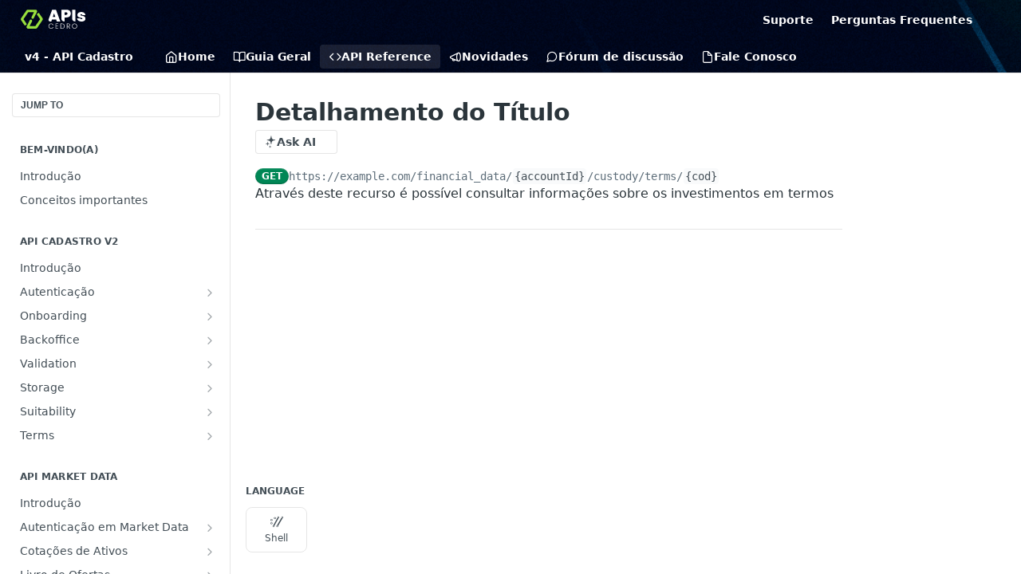

--- FILE ---
content_type: text/html; charset=utf-8
request_url: https://docs.cedrotech.com/reference/get_financial-data-accountid-custody-terms-cod
body_size: 53641
content:
<!DOCTYPE html><html lang="en" style="" data-color-mode="system" class=" useReactApp isRefPage "><head><meta charset="utf-8"><meta name="readme-deploy" content="5.590.0"><meta name="readme-subdomain" content="apis-cedro"><meta name="readme-repo" content="apis-cedro-24479aaedc4a"><meta name="readme-version" content="4"><title>Detalhamento do Título</title><meta name="description" content="Através deste recurso é possível consultar informações sobre os investimentos em termos" data-rh="true"><meta property="og:title" content="Detalhamento do Título" data-rh="true"><meta property="og:description" content="Através deste recurso é possível consultar informações sobre os investimentos em termos" data-rh="true"><meta property="og:site_name" content="APIs Cedro"><meta name="twitter:title" content="Detalhamento do Título" data-rh="true"><meta name="twitter:description" content="Através deste recurso é possível consultar informações sobre os investimentos em termos" data-rh="true"><meta name="twitter:card" content="summary_large_image"><meta name="viewport" content="width=device-width, initial-scale=1.0"><meta property="og:image" content="https://cdn.readme.io/og-image/create?type=reference&amp;title=Detalhamento%20do%20T%C3%ADtulo&amp;projectTitle=APIs%20Cedro&amp;description=Atrav%C3%A9s%20deste%20recurso%20%C3%A9%20poss%C3%ADvel%20consultar%20informa%C3%A7%C3%B5es%20sobre%20os%20investimentos%20em%20termos&amp;logoUrl=https%3A%2F%2Ffiles.readme.io%2F481f667-logo.svg&amp;color=%23002E54&amp;variant=light" data-rh="true"><meta name="twitter:image" content="https://cdn.readme.io/og-image/create?type=reference&amp;title=Detalhamento%20do%20T%C3%ADtulo&amp;projectTitle=APIs%20Cedro&amp;description=Atrav%C3%A9s%20deste%20recurso%20%C3%A9%20poss%C3%ADvel%20consultar%20informa%C3%A7%C3%B5es%20sobre%20os%20investimentos%20em%20termos&amp;logoUrl=https%3A%2F%2Ffiles.readme.io%2F481f667-logo.svg&amp;color=%23002E54&amp;variant=light" data-rh="true"><meta property="og:image:width" content="1200"><meta property="og:image:height" content="630"><link id="favicon" rel="shortcut icon" href="https://files.readme.io/5613714-small-logo.png" type="image/png"><link rel="canonical" href="https://docs.cedrotech.com/reference/get_financial-data-accountid-custody-terms-cod"><script src="https://cdn.readme.io/public/js/unauthorized-redirect.js?1769701181387"></script><script src="https://cdn.readme.io/public/js/cash-dom.min.js?1769701181387"></script><link data-chunk="Footer" rel="preload" as="style" href="https://cdn.readme.io/public/hub/web/Footer.7ca87f1efe735da787ba.css">
<link data-chunk="RMDX" rel="preload" as="style" href="https://cdn.readme.io/public/hub/web/RMDX.9331f322bb5b573f9d25.css">
<link data-chunk="RMDX" rel="preload" as="style" href="https://cdn.readme.io/public/hub/web/7752.3285ba3fb2d992038206.css">
<link data-chunk="Reference" rel="preload" as="style" href="https://cdn.readme.io/public/hub/web/Reference.31c9a4c9e7df9d84137e.css">
<link data-chunk="Reference" rel="preload" as="style" href="https://cdn.readme.io/public/hub/web/705.75e3fc491ee8103c63a3.css">
<link data-chunk="Reference" rel="preload" as="style" href="https://cdn.readme.io/public/hub/web/5346.24ba6c3a67360a6d99aa.css">
<link data-chunk="SuperHubSearch" rel="preload" as="style" href="https://cdn.readme.io/public/hub/web/SuperHubSearch.0a07c236f7325e708425.css">
<link data-chunk="Header" rel="preload" as="style" href="https://cdn.readme.io/public/hub/web/Header.82413ef8974544a1864f.css">
<link data-chunk="Containers-EndUserContainer" rel="preload" as="style" href="https://cdn.readme.io/public/hub/web/Containers-EndUserContainer.3b855d9c94407527758f.css">
<link data-chunk="main" rel="preload" as="style" href="https://cdn.readme.io/public/hub/web/main.e535d1333e0ea1ac9c02.css">
<link data-chunk="main" rel="preload" as="style" href="https://cdn.readme.io/public/hub/web/ui-styles.8c62d2f8a6b576ec1aca.css">
<link data-chunk="main" rel="preload" as="script" href="https://cdn.readme.io/public/hub/web/main.52592d2fc9eb29c8e2b0.js">
<link data-chunk="routes-SuperHub" rel="preload" as="script" href="https://cdn.readme.io/public/hub/web/routes-SuperHub.352f6ae3496e6a32b329.js">
<link data-chunk="Containers-EndUserContainer" rel="preload" as="script" href="https://cdn.readme.io/public/hub/web/Containers-EndUserContainer.bd8e87167ddad537bf76.js">
<link data-chunk="Header" rel="preload" as="script" href="https://cdn.readme.io/public/hub/web/Header.06af58502a828bf9b23f.js">
<link data-chunk="SuperHubSearch" rel="preload" as="script" href="https://cdn.readme.io/public/hub/web/3766.649eaa2b700c2449e689.js">
<link data-chunk="SuperHubSearch" rel="preload" as="script" href="https://cdn.readme.io/public/hub/web/6123.a2ef3290db790599acca.js">
<link data-chunk="SuperHubSearch" rel="preload" as="script" href="https://cdn.readme.io/public/hub/web/6146.f99bcbc8d654cc36d7c8.js">
<link data-chunk="SuperHubSearch" rel="preload" as="script" href="https://cdn.readme.io/public/hub/web/8836.dbe2a8b6a6809625282d.js">
<link data-chunk="SuperHubSearch" rel="preload" as="script" href="https://cdn.readme.io/public/hub/web/SuperHubSearch.096cfc3639d6f9c74ec8.js">
<link data-chunk="routes-SuperHub-Routes" rel="preload" as="script" href="https://cdn.readme.io/public/hub/web/routes-SuperHub-Routes.bc9bea6baac181c4ec75.js">
<link data-chunk="Reference" rel="preload" as="script" href="https://cdn.readme.io/public/hub/web/6563.536d53a51a39205d3d9b.js">
<link data-chunk="Reference" rel="preload" as="script" href="https://cdn.readme.io/public/hub/web/6652.3900ee39f7cfe0a89511.js">
<link data-chunk="Reference" rel="preload" as="script" href="https://cdn.readme.io/public/hub/web/3781.e78b96a01630dde138be.js">
<link data-chunk="Reference" rel="preload" as="script" href="https://cdn.readme.io/public/hub/web/4581.98a46ad91ab550808446.js">
<link data-chunk="Reference" rel="preload" as="script" href="https://cdn.readme.io/public/hub/web/3137.07c39b556b342e6a6dca.js">
<link data-chunk="Reference" rel="preload" as="script" href="https://cdn.readme.io/public/hub/web/3648.5692fb7cb134a896a0b0.js">
<link data-chunk="Reference" rel="preload" as="script" href="https://cdn.readme.io/public/hub/web/1380.4581c35aa2367221e97b.js">
<link data-chunk="Reference" rel="preload" as="script" href="https://cdn.readme.io/public/hub/web/9138.a8d1ddeba8ae033588be.js">
<link data-chunk="Reference" rel="preload" as="script" href="https://cdn.readme.io/public/hub/web/9602.0996aab4704854756684.js">
<link data-chunk="Reference" rel="preload" as="script" href="https://cdn.readme.io/public/hub/web/4279.baf37337b3485a69fca1.js">
<link data-chunk="Reference" rel="preload" as="script" href="https://cdn.readme.io/public/hub/web/6349.f5fb17d5665e02ff626d.js">
<link data-chunk="Reference" rel="preload" as="script" href="https://cdn.readme.io/public/hub/web/5346.68c7edef167f51991aae.js">
<link data-chunk="Reference" rel="preload" as="script" href="https://cdn.readme.io/public/hub/web/4644.daf552d08b2238db683d.js">
<link data-chunk="Reference" rel="preload" as="script" href="https://cdn.readme.io/public/hub/web/3463.58348e3057924361494b.js">
<link data-chunk="Reference" rel="preload" as="script" href="https://cdn.readme.io/public/hub/web/705.3493d2b57a1cd7b02eb2.js">
<link data-chunk="Reference" rel="preload" as="script" href="https://cdn.readme.io/public/hub/web/6922.ce4a6896ba5641ccc688.js">
<link data-chunk="Reference" rel="preload" as="script" href="https://cdn.readme.io/public/hub/web/2930.5992028b96fd52f32d56.js">
<link data-chunk="Reference" rel="preload" as="script" href="https://cdn.readme.io/public/hub/web/8951.faa6b2e8f237e648e441.js">
<link data-chunk="Reference" rel="preload" as="script" href="https://cdn.readme.io/public/hub/web/Reference.8820fa4f37661e29c9e2.js">
<link data-chunk="ConnectMetadata" rel="preload" as="script" href="https://cdn.readme.io/public/hub/web/ConnectMetadata.47a4904ddb7a63d98f7b.js">
<link data-chunk="RMDX" rel="preload" as="script" href="https://cdn.readme.io/public/hub/web/8424.7ca51ba764db137ea058.js">
<link data-chunk="RMDX" rel="preload" as="script" href="https://cdn.readme.io/public/hub/web/8956.3758e76c308f3296d797.js">
<link data-chunk="RMDX" rel="preload" as="script" href="https://cdn.readme.io/public/hub/web/8850.375069a2e833ef27cc95.js">
<link data-chunk="RMDX" rel="preload" as="script" href="https://cdn.readme.io/public/hub/web/6825.51c479bcb6c34d8905c6.js">
<link data-chunk="RMDX" rel="preload" as="script" href="https://cdn.readme.io/public/hub/web/7752.e52ce1d081d91e5774db.js">
<link data-chunk="RMDX" rel="preload" as="script" href="https://cdn.readme.io/public/hub/web/4986.fac87e41ab2b319a47b8.js">
<link data-chunk="RMDX" rel="preload" as="script" href="https://cdn.readme.io/public/hub/web/RMDX.00ef4af36b1951127c26.js">
<link data-chunk="Footer" rel="preload" as="script" href="https://cdn.readme.io/public/hub/web/Footer.dad73322159a06fdea08.js">
<link data-chunk="main" rel="stylesheet" href="https://cdn.readme.io/public/hub/web/ui-styles.8c62d2f8a6b576ec1aca.css">
<link data-chunk="main" rel="stylesheet" href="https://cdn.readme.io/public/hub/web/main.e535d1333e0ea1ac9c02.css">
<link data-chunk="Containers-EndUserContainer" rel="stylesheet" href="https://cdn.readme.io/public/hub/web/Containers-EndUserContainer.3b855d9c94407527758f.css">
<link data-chunk="Header" rel="stylesheet" href="https://cdn.readme.io/public/hub/web/Header.82413ef8974544a1864f.css">
<link data-chunk="SuperHubSearch" rel="stylesheet" href="https://cdn.readme.io/public/hub/web/SuperHubSearch.0a07c236f7325e708425.css">
<link data-chunk="Reference" rel="stylesheet" href="https://cdn.readme.io/public/hub/web/5346.24ba6c3a67360a6d99aa.css">
<link data-chunk="Reference" rel="stylesheet" href="https://cdn.readme.io/public/hub/web/705.75e3fc491ee8103c63a3.css">
<link data-chunk="Reference" rel="stylesheet" href="https://cdn.readme.io/public/hub/web/Reference.31c9a4c9e7df9d84137e.css">
<link data-chunk="RMDX" rel="stylesheet" href="https://cdn.readme.io/public/hub/web/7752.3285ba3fb2d992038206.css">
<link data-chunk="RMDX" rel="stylesheet" href="https://cdn.readme.io/public/hub/web/RMDX.9331f322bb5b573f9d25.css">
<link data-chunk="Footer" rel="stylesheet" href="https://cdn.readme.io/public/hub/web/Footer.7ca87f1efe735da787ba.css"><!-- CUSTOM CSS--><style title="rm-custom-css">:root{--project-color-primary:#002E54;--project-color-inverse:#fff;--recipe-button-color:#6eb610;--recipe-button-color-hover:#355808;--recipe-button-color-active:#192904;--recipe-button-color-focus:rgba(110, 182, 16, 0.25);--recipe-button-color-disabled:#cff69c}[id=enterprise] .ReadMeUI[is=AlgoliaSearch]{--project-color-primary:#002E54;--project-color-inverse:#fff}a{color:var(--color-link-primary,#6eb610)}a:hover{color:var(--color-link-primary-darken-5,#355808)}a.text-muted:hover{color:var(--color-link-primary,#6eb610)}.btn.btn-primary{background-color:#6eb610}.btn.btn-primary:hover{background-color:#355808}.theme-line #hub-landing-top h2{color:#6eb610}#hub-landing-top .btn:hover{color:#6eb610}.theme-line #hub-landing-top .btn:hover{color:#fff}.theme-solid header#hub-header #header-top{background-color:#002e54}.theme-solid.header-gradient header#hub-header #header-top{background:linear-gradient(to bottom,#002e54,#042037)}.theme-solid.header-custom header#hub-header #header-top{background-image:url(https://files.readme.io/6c50123-Banner_Read_me.png)}.theme-line header#hub-header #header-top{border-bottom-color:#002e54}.theme-line header#hub-header #header-top .btn{background-color:#002e54}header#hub-header #header-top #header-logo{width:135px;height:40px;margin-top:0;background-image:url(https://files.readme.io/481f667-logo.svg)}#hub-subheader-parent #hub-subheader .hub-subheader-breadcrumbs .dropdown-menu a:hover{background-color:#002e54}#subheader-links a.active{color:#002e54!important;box-shadow:inset 0 -2px 0 #002e54}#subheader-links a:hover{color:#002e54!important;box-shadow:inset 0 -2px 0 #002e54;opacity:.7}.discussion .submit-vote.submit-vote-parent.voted a.submit-vote-button{background-color:#6eb610}section#hub-discuss .discussion a .discuss-body h4{color:#6eb610}section#hub-discuss .discussion a:hover .discuss-body h4{color:#355808}#hub-subheader-parent #hub-subheader.sticky-header.sticky{border-bottom-color:#6eb610}#hub-subheader-parent #hub-subheader.sticky-header.sticky .search-box{border-bottom-color:#6eb610}#hub-search-results h3 em{color:#6eb610}.main_background,.tag-item{background:#6eb610!important}.main_background:hover{background:#355808!important}.main_color{color:#002e54!important}.border_bottom_main_color{border-bottom:2px solid #002e54}.main_color_hover:hover{color:#002e54!important}section#hub-discuss h1{color:#6eb610}#hub-reference .hub-api .api-definition .api-try-it-out.active{border-color:#6eb610;background-color:#6eb610}#hub-reference .hub-api .api-definition .api-try-it-out.active:hover{background-color:#355808;border-color:#355808}#hub-reference .hub-api .api-definition .api-try-it-out:hover{border-color:#6eb610;color:#6eb610}#hub-reference .hub-reference .logs .logs-empty .logs-login-button,#hub-reference .hub-reference .logs .logs-login .logs-login-button{background-color:var(--project-color-primary,#6eb610);border-color:var(--project-color-primary,#6eb610)}#hub-reference .hub-reference .logs .logs-empty .logs-login-button:hover,#hub-reference .hub-reference .logs .logs-login .logs-login-button:hover{background-color:#355808;border-color:#355808}#hub-reference .hub-reference .logs .logs-empty>svg>path,#hub-reference .hub-reference .logs .logs-login>svg>path{fill:#6eb610;fill:var(--project-color-primary,#6eb610)}#hub-reference .hub-reference .logs:last-child .logs-empty,#hub-reference .hub-reference .logs:last-child .logs-login{margin-bottom:35px}#hub-reference .hub-reference .hub-reference-section .hub-reference-left header .hub-reference-edit:hover{color:#6eb610}.main-color-accent{border-bottom:3px solid #002e54;padding-bottom:8px}</style><meta name="loadedProject" content="apis-cedro"><script>var storedColorMode = `system` === 'system' ? window.localStorage.getItem('color-scheme') : `system`
document.querySelector('[data-color-mode]').setAttribute('data-color-mode', storedColorMode)</script><script id="config" type="application/json" data-json="{&quot;algoliaIndex&quot;:&quot;readme_search_v2&quot;,&quot;amplitude&quot;:{&quot;apiKey&quot;:&quot;dc8065a65ef83d6ad23e37aaf014fc84&quot;,&quot;enabled&quot;:true},&quot;asset_url&quot;:&quot;https://cdn.readme.io&quot;,&quot;dashDomain&quot;:&quot;dash.readme.com&quot;,&quot;domain&quot;:&quot;readme.io&quot;,&quot;domainFull&quot;:&quot;https://dash.readme.com&quot;,&quot;encryptedLocalStorageKey&quot;:&quot;ekfls-2025-03-27&quot;,&quot;fullstory&quot;:{&quot;enabled&quot;:true,&quot;orgId&quot;:&quot;FSV9A&quot;},&quot;git&quot;:{&quot;sync&quot;:{&quot;bitbucket&quot;:{&quot;installationLink&quot;:&quot;https://developer.atlassian.com/console/install/310151e6-ca1a-4a44-9af6-1b523fea0561?signature=AYABeMn9vqFkrg%2F1DrJAQxSyVf4AAAADAAdhd3Mta21zAEthcm46YXdzOmttczp1cy13ZXN0LTI6NzA5NTg3ODM1MjQzOmtleS83MDVlZDY3MC1mNTdjLTQxYjUtOWY5Yi1lM2YyZGNjMTQ2ZTcAuAECAQB4IOp8r3eKNYw8z2v%2FEq3%2FfvrZguoGsXpNSaDveR%2FF%2Fo0BHUxIjSWx71zNK2RycuMYSgAAAH4wfAYJKoZIhvcNAQcGoG8wbQIBADBoBgkqhkiG9w0BBwEwHgYJYIZIAWUDBAEuMBEEDOJgARbqndU9YM%2FRdQIBEIA7unpCah%2BIu53NA72LkkCDhNHOv%2BgRD7agXAO3jXqw0%2FAcBOB0%2F5LmpzB5f6B1HpkmsAN2i2SbsFL30nkAB2F3cy1rbXMAS2Fybjphd3M6a21zOmV1LXdlc3QtMTo3MDk1ODc4MzUyNDM6a2V5LzQ2MzBjZTZiLTAwYzMtNGRlMi04NzdiLTYyN2UyMDYwZTVjYwC4AQICAHijmwVTMt6Oj3F%2B0%2B0cVrojrS8yZ9ktpdfDxqPMSIkvHAGT%[base64]%2BMHwGCSqGSIb3DQEHBqBvMG0CAQAwaAYJKoZIhvcNAQcBMB4GCWCGSAFlAwQBLjARBAzzWhThsIgJwrr%2FY2ECARCAOxoaW9pob21lweyAfrIm6Fw7gd8D%2B%2F8LHk4rl3jjULDM35%2FVPuqBrqKunYZSVCCGNGB3RqpQJr%2FasASiAgAAAAAMAAAQAAAAAAAAAAAAAAAAAEokowLKsF1tMABEq%2BKNyJP%2F%2F%2F%2F%2FAAAAAQAAAAAAAAAAAAAAAQAAADJLzRcp6MkqKR43PUjOiRxxbxXYhLc6vFXEutK3%2BQ71yuPq4dC8pAHruOVQpvVcUSe8dptV8c7wR8BTJjv%2F%2FNe8r0g%3D&amp;product=bitbucket&quot;}}},&quot;metrics&quot;:{&quot;billingCronEnabled&quot;:&quot;true&quot;,&quot;dashUrl&quot;:&quot;https://m.readme.io&quot;,&quot;defaultUrl&quot;:&quot;https://m.readme.io&quot;,&quot;exportMaxRetries&quot;:12,&quot;wsUrl&quot;:&quot;wss://m.readme.io&quot;},&quot;micro&quot;:{&quot;baseUrl&quot;:&quot;https://micro-beta.readme.com&quot;},&quot;proxyUrl&quot;:&quot;https://try.readme.io&quot;,&quot;readmeRecaptchaSiteKey&quot;:&quot;6LesVBYpAAAAAESOCHOyo2kF9SZXPVb54Nwf3i2x&quot;,&quot;releaseVersion&quot;:&quot;5.590.0&quot;,&quot;reservedWords&quot;:{&quot;tools&quot;:[&quot;execute-request&quot;,&quot;get-code-snippet&quot;,&quot;get-endpoint&quot;,&quot;get-request-body&quot;,&quot;get-response-schema&quot;,&quot;get-server-variables&quot;,&quot;list-endpoints&quot;,&quot;list-security-schemes&quot;,&quot;list-specs&quot;,&quot;search-specs&quot;,&quot;search&quot;,&quot;fetch&quot;]},&quot;sentry&quot;:{&quot;dsn&quot;:&quot;https://3bbe57a973254129bcb93e47dc0cc46f@o343074.ingest.sentry.io/2052166&quot;,&quot;enabled&quot;:true},&quot;shMigration&quot;:{&quot;promoVideo&quot;:&quot;&quot;,&quot;forceWaitlist&quot;:false,&quot;migrationPreview&quot;:false},&quot;sslBaseDomain&quot;:&quot;readmessl.com&quot;,&quot;sslGenerationService&quot;:&quot;ssl.readmessl.com&quot;,&quot;stripePk&quot;:&quot;pk_live_5103PML2qXbDukVh7GDAkQoR4NSuLqy8idd5xtdm9407XdPR6o3bo663C1ruEGhXJjpnb2YCpj8EU1UvQYanuCjtr00t1DRCf2a&quot;,&quot;superHub&quot;:{&quot;newProjectsEnabled&quot;:true},&quot;wootric&quot;:{&quot;accountToken&quot;:&quot;NPS-122b75a4&quot;,&quot;enabled&quot;:true}}"></script></head><body class="body-none theme-solid header-custom header-bg-size-auto header-bg-pos-tc header-overlay-circuits reference-layout-row lumosity-dark hub-full"><div id="ssr-top"></div><div id="ssr-main"><div class="App ThemeContext ThemeContext_dark ThemeContext_classic" style="--color-primary:#002E54;--color-primary-inverse:#fff;--color-primary-alt:#042037;--color-primary-darken-10:#001221;--color-primary-darken-20:#000000;--color-primary-alpha-25:rgba(0, 46, 84, 0.25);--color-link-primary:#6eb610;--color-link-primary-darken-5:#609f0e;--color-link-primary-darken-10:#52870c;--color-link-primary-darken-20:#355808;--color-link-primary-alpha-50:rgba(110, 182, 16, 0.5);--color-link-primary-alpha-25:rgba(110, 182, 16, 0.25);--color-link-background:rgba(110, 182, 16, 0.09);--color-link-text:#fff;--color-login-link:#018ef5;--color-login-link-text:#fff;--color-login-link-darken-10:#0171c2;--color-login-link-primary-alpha-50:rgba(1, 142, 245, 0.5)"><div class="SuperHub2RNxzk6HzHiJ"><div class="ContentWithOwlbotx4PaFDoA1KMz"><div class="ContentWithOwlbot-content2X1XexaN8Lf2"><header class="Header3zzata9F_ZPQ rm-Header_classic Header_collapsible3n0YXfOvb_Al rm-Header rm-Header_overlay rm-Header_overlay-custom rm-Header_custom rm-Header_custom-pos-top-center rm-Header_custom-size-auto" style="background-image:url(https://files.readme.io/6c50123-Banner_Read_me.png)"><div class="rm-Header-top Header-topuTMpygDG4e1V Header-top_classic3g7Q6zoBy8zh"><div class="rm-Container rm-Container_flex"><div style="outline:none" tabindex="-1"><a href="#content" target="_self" class="Button Button_md rm-JumpTo Header-jumpTo3IWKQXmhSI5D Button_primary">Jump to Content</a></div><div class="rm-Header-left Header-leftADQdGVqx1wqU"><a class="rm-Logo Header-logo1Xy41PtkzbdG" href="/" target="_self"><img alt="APIs Cedro" class="rm-Logo-img Header-logo-img3YvV4lcGKkeb" src="https://files.readme.io/481f667-logo.svg"/></a></div><div class="rm-Header-left Header-leftADQdGVqx1wqU Header-left_mobile1RG-X93lx6PF"><div><button aria-label="Toggle navigation menu" class="icon-menu menu3d6DYNDa3tk5" type="button"></button><div class=""><div class="Flyout95xhYIIoTKtc undefined rm-Flyout" data-testid="flyout"><div class="MobileFlyout1hHJpUd-nYkd"><a class="rm-MobileFlyout-item NavItem-item1gDDTqaXGhm1 NavItem-item_mobile1qG3gd-Mkck- " href="/" target="_self"><i class="icon-landing-page-2 NavItem-badge1qOxpfTiALoz rm-Header-bottom-link-icon"></i><span class="NavItem-textSlZuuL489uiw">Home</span></a><a class="rm-MobileFlyout-item NavItem-item1gDDTqaXGhm1 NavItem-item_mobile1qG3gd-Mkck- " href="/docs" target="_self"><i class="icon-guides NavItem-badge1qOxpfTiALoz rm-Header-bottom-link-icon"></i><span class="NavItem-textSlZuuL489uiw">Guia Geral</span></a><a aria-current="page" class="rm-MobileFlyout-item NavItem-item1gDDTqaXGhm1 NavItem-item_mobile1qG3gd-Mkck-  active" href="/reference" target="_self"><i class="icon-references NavItem-badge1qOxpfTiALoz rm-Header-bottom-link-icon"></i><span class="NavItem-textSlZuuL489uiw">API Reference</span></a><a class="rm-MobileFlyout-item NavItem-item1gDDTqaXGhm1 NavItem-item_mobile1qG3gd-Mkck- " href="/changelog" target="_self"><i class="icon-changelog NavItem-badge1qOxpfTiALoz rm-Header-bottom-link-icon"></i><span class="NavItem-textSlZuuL489uiw">Novidades</span></a><a class="rm-MobileFlyout-item NavItem-item1gDDTqaXGhm1 NavItem-item_mobile1qG3gd-Mkck- " href="/discuss" target="_self"><i class="icon-discussions NavItem-badge1qOxpfTiALoz rm-Header-bottom-link-icon"></i><span class="NavItem-textSlZuuL489uiw">Fórum de discussão</span></a><a class="rm-MobileFlyout-item NavItem-item1gDDTqaXGhm1 NavItem-item_mobile1qG3gd-Mkck- " href="/page/suporte" target="_self"><i class="icon-file NavItem-badge1qOxpfTiALoz rm-Header-bottom-link-icon"></i><span class="NavItem-textSlZuuL489uiw">Fale Conosco</span></a><select class="Select Select_md NavItem-item1gDDTqaXGhm1 NavItem-item_select3UEfLN-oSjxp NavItem-item_mobile1qG3gd-Mkck-"><option data-url="/v1/reference" value="1">v1</option><option data-url="/v2/reference" value="2">v2</option><option data-url="/v3/reference" value="3">v3</option><option data-url="#" value="4" selected="">v4</option><option data-url="/v4.1/reference" value="4.1">v4.1</option></select><hr class="MobileFlyout-divider10xf7R2X1MeW"/><a class="rm-MobileFlyout-item NavItem-item1gDDTqaXGhm1 NavItem-item_mobile1qG3gd-Mkck- NavItem_dropdown-muted1xJVuczwGc74" href="/page/suporte" target="_self">Suporte</a><a class="rm-MobileFlyout-item NavItem-item1gDDTqaXGhm1 NavItem-item_mobile1qG3gd-Mkck- NavItem_dropdown-muted1xJVuczwGc74" href="/page/perguntas-frequentes" target="_self">Perguntas Frequentes</a><a class="MobileFlyout-logo3Lq1eTlk1K76 Header-logo1Xy41PtkzbdG rm-Logo" href="/" target="_self"><img alt="APIs Cedro" class="Header-logo-img3YvV4lcGKkeb rm-Logo-img" src="https://files.readme.io/481f667-logo.svg"/></a></div></div></div></div><div class="Header-left-nav2xWPWMNHOGf_"><i aria-hidden="true" class="icon-references Header-left-nav-icon10glJKFwewOv"></i>API Reference</div></div><div class="rm-Header-right Header-right21PC2XTT6aMg"><span class="Header-right_desktop14ja01RUQ7HE"><a class="Button Button_md rm-Header-link rm-Header-top-link Button_slate_text Header-link2tXYTgXq85zW" href="/page/suporte" target="_self">Suporte</a><a class="Button Button_md rm-Header-link rm-Header-top-link Button_slate_text Header-link2tXYTgXq85zW" href="/page/perguntas-frequentes" target="_self">Perguntas Frequentes</a></span><div class="Header-searchtb6Foi0-D9Vx"><button aria-label="Search ⌘k" class="rm-SearchToggle" data-symbol="⌘"><div class="rm-SearchToggle-icon icon-search1"></div></button></div><div class="ThemeToggle-wrapper1ZcciJoF3Lq3 Dropdown Dropdown_closed" data-testid="dropdown-container"><button aria-label="Toggle color scheme" id="ThemeToggle-button-static-id-placeholder" aria-haspopup="dialog" class="Button Button_sm rm-ThemeToggle ThemeToggle2xLp9tbEJ0XB Dropdown-toggle Button_primary_ghost Button_primary" type="button"><svg aria-labelledby="ThemeToggle-button-static-id-placeholder" class="Icon ThemeToggle-Icon22I6nqvxacln ThemeToggle-Icon_active2ocLaPY47U28" role="img" viewBox="0 0 24 24"><path class="ThemeToggle-Icon-raysbSO3FKsq2hn" d="M12 2v2"></path><path d="M14.837 16.385a6 6 0 1 1-7.223-7.222c.624-.147.97.66.715 1.248a4 4 0 0 0 5.26 5.259c.589-.255 1.396.09 1.248.715"></path><path d="M16 12a4 4 0 0 0-4-4"></path><path class="ThemeToggle-Icon-raysbSO3FKsq2hn" d="m19 5-1.256 1.256"></path><path class="ThemeToggle-Icon-raysbSO3FKsq2hn" d="M20 12h2"></path></svg><svg aria-labelledby="ThemeToggle-button-static-id-placeholder" class="Icon ThemeToggle-Icon22I6nqvxacln ThemeToggle-Icon_dark3c1eP_qTU7uF" role="img" viewBox="0 0 24 24"><path d="M19 14.79C18.8427 16.4922 18.2039 18.1144 17.1582 19.4668C16.1126 20.8192 14.7035 21.8458 13.0957 22.4265C11.4879 23.0073 9.74798 23.1181 8.0795 22.7461C6.41102 22.3741 4.88299 21.5345 3.67423 20.3258C2.46546 19.117 1.62594 17.589 1.25391 15.9205C0.881876 14.252 0.992717 12.5121 1.57346 10.9043C2.1542 9.29651 3.18083 7.88737 4.53321 6.84175C5.8856 5.79614 7.5078 5.15731 9.21 5C8.21341 6.34827 7.73385 8.00945 7.85853 9.68141C7.98322 11.3534 8.70386 12.9251 9.8894 14.1106C11.0749 15.2961 12.6466 16.0168 14.3186 16.1415C15.9906 16.2662 17.6517 15.7866 19 14.79Z"></path><path class="ThemeToggle-Icon-star2kOSzvXrVCbT" d="M18.3707 1C18.3707 3.22825 16.2282 5.37069 14 5.37069C16.2282 5.37069 18.3707 7.51313 18.3707 9.74138C18.3707 7.51313 20.5132 5.37069 22.7414 5.37069C20.5132 5.37069 18.3707 3.22825 18.3707 1Z"></path></svg><svg aria-labelledby="ThemeToggle-button-static-id-placeholder" class="Icon ThemeToggle-Icon22I6nqvxacln" role="img" viewBox="0 0 24 24"><path class="ThemeToggle-Icon-raysbSO3FKsq2hn" d="M12 1V3"></path><path class="ThemeToggle-Icon-raysbSO3FKsq2hn" d="M18.36 5.64L19.78 4.22"></path><path class="ThemeToggle-Icon-raysbSO3FKsq2hn" d="M21 12H23"></path><path class="ThemeToggle-Icon-raysbSO3FKsq2hn" d="M18.36 18.36L19.78 19.78"></path><path class="ThemeToggle-Icon-raysbSO3FKsq2hn" d="M12 21V23"></path><path class="ThemeToggle-Icon-raysbSO3FKsq2hn" d="M4.22 19.78L5.64 18.36"></path><path class="ThemeToggle-Icon-raysbSO3FKsq2hn" d="M1 12H3"></path><path class="ThemeToggle-Icon-raysbSO3FKsq2hn" d="M4.22 4.22L5.64 5.64"></path><path d="M12 17C14.7614 17 17 14.7614 17 12C17 9.23858 14.7614 7 12 7C9.23858 7 7 9.23858 7 12C7 14.7614 9.23858 17 12 17Z"></path></svg></button></div></div></div></div><div class="Header-bottom2eLKOFXMEmh5 Header-bottom_classic rm-Header-bottom"><div class="rm-Container rm-Container_flex"><nav aria-label="Primary navigation" class="Header-leftADQdGVqx1wqU Header-subnavnVH8URdkgvEl" role="navigation"><div class="rm-VersionDropdown Dropdown Dropdown_closed" data-testid="dropdown-container"><button aria-haspopup="dialog" class="Button Button_slate_text Button_md VersionDropdown1GXDUTxJ1T95 rm-Header-bottom-link Dropdown-toggle Button_primary" type="button"><span class="Truncate1OzxBYrNNfH3" style="--Truncate-max-width:150px">v4 - API Cadastro</span><span class="IconWrapper Icon-wrapper2z2wVIeGsiUy"><span class="Icon3_D2ysxFZ_ll Icon-empty6PuNZVw0joPv" style="--icon-color:inherit;--icon-size:inherit;--icon-stroke-width:2px"></span></span></button></div><a class="Button Button_md rm-Header-link rm-Header-bottom-link Button_slate_text Header-bottom-link_mobile " href="/" target="_self"><i class="icon-landing-page-2 rm-Header-bottom-link-icon"></i><span>Home</span></a><a class="Button Button_md rm-Header-link rm-Header-bottom-link Button_slate_text Header-bottom-link_mobile " href="/docs" target="_self"><i class="icon-guides rm-Header-bottom-link-icon"></i><span>Guia Geral</span></a><a aria-current="page" class="Button Button_md rm-Header-link rm-Header-bottom-link Button_slate_text Header-bottom-link_mobile  active" href="/reference" target="_self"><i class="icon-references rm-Header-bottom-link-icon"></i><span>API Reference</span></a><a class="Button Button_md rm-Header-link rm-Header-bottom-link Button_slate_text Header-bottom-link_mobile " href="/changelog" target="_self"><i class="icon-changelog rm-Header-bottom-link-icon"></i><span>Novidades</span></a><a class="Button Button_md rm-Header-link rm-Header-bottom-link Button_slate_text Header-bottom-link_mobile " href="/discuss" target="_self"><i class="icon-discussions rm-Header-bottom-link-icon"></i><span>Fórum de discussão</span></a><a class="Button Button_md rm-Header-link rm-Header-bottom-link Button_slate_text Header-bottom-link_mobile " href="/page/suporte" target="_self"><i class="icon-file rm-Header-bottom-link-icon"></i><span>Fale Conosco</span></a><div class="Header-subnav-tabyNLkcOA6xAra" style="transform:translateX(0px);width:0"></div></nav><button align="center" justify="between" style="--flex-gap:var(--xs)" class="Button Button_sm Flex Flex_row MobileSubnav1DsTfasXloM2 Button_contrast Button_contrast_outline" type="button"><span class="Button-label">Detalhamento do Título</span><span class="IconWrapper Icon-wrapper2z2wVIeGsiUy"><span class="Icon3_D2ysxFZ_ll Icon-empty6PuNZVw0joPv" style="--icon-color:inherit;--icon-size:inherit;--icon-stroke-width:2px"></span></span></button></div></div><div class="hub-search-results--reactApp " id="hub-search-results"><div class="hub-container"><div class="modal-backdrop rm-SearchModal" role="button" tabindex="0"><div aria-label="Search Dialog" class="SuperHubSearchI_obvfvvQi4g" id="AppSearch" role="tabpanel" tabindex="0"><div data-focus-guard="true" tabindex="-1" style="width:1px;height:0px;padding:0;overflow:hidden;position:fixed;top:1px;left:1px"></div><div data-focus-lock-disabled="disabled" class="SuperHubSearch-container2BhYey2XE-Ij"><div class="SuperHubSearch-col1km8vLFgOaYj"><div class="SearchBoxnZBxftziZGcz"><input aria-label="Search" autoCapitalize="off" autoComplete="off" autoCorrect="off" spellcheck="false" tabindex="0" aria-required="false" class="Input Input_md SearchBox-inputR4jffU8l10iF" type="search" value=""/></div><div class="SearchTabs3rNhUK3HjrRJ"><div class="Tabs Tabs-list" role="tablist"><div aria-label="All" aria-selected="true" class="SearchTabs-tab1TrpmhQv840T Tabs-listItem Tabs-listItem_active" role="tab" tabindex="1"><span class="SearchTabs-tab1TrpmhQv840T"><span class="IconWrapper Icon-wrapper2z2wVIeGsiUy"><span class="Icon3_D2ysxFZ_ll Icon-empty6PuNZVw0joPv icon" style="--icon-color:inherit;--icon-size:inherit;--icon-stroke-width:2px"></span></span>All</span></div><div aria-label="Pages" aria-selected="false" class="SearchTabs-tab1TrpmhQv840T Tabs-listItem" role="tab" tabindex="1"><span class="SearchTabs-tab1TrpmhQv840T"><span class="IconWrapper Icon-wrapper2z2wVIeGsiUy"><span class="Icon3_D2ysxFZ_ll Icon-empty6PuNZVw0joPv icon" style="--icon-color:inherit;--icon-size:inherit;--icon-stroke-width:2px"></span></span>Pages</span></div></div></div><div class="rm-SearchModal-empty SearchResults35_kFOb1zvxX SearchResults_emptyiWzyXErtNcQJ"><span class="IconWrapper Icon-wrapper2z2wVIeGsiUy"><span class="Icon3_D2ysxFZ_ll Icon-empty6PuNZVw0joPv rm-SearchModal-empty-icon icon icon-search" style="--icon-color:inherit;--icon-size:var(--icon-md);--icon-stroke-width:2px"></span></span><h6 class="Title Title6 rm-SearchModal-empty-text">Start typing to search…</h6></div></div></div><div data-focus-guard="true" tabindex="-1" style="width:1px;height:0px;padding:0;overflow:hidden;position:fixed;top:1px;left:1px"></div></div></div></div></div></header><main class="SuperHubReference3_1nwDyq5sO3 rm-ReferenceMain rm-ReferenceMain-SuperHub rm-Container rm-Container_flex rm-basic-page" id="Explorer"><nav aria-label="Secondary navigation" class="rm-Sidebar hub-sidebar reference-redesign Nav3C5f8FcjkaHj" id="reference-sidebar" role="navigation"><div class="Main-QuickNav-container1OiLvjSDusO6"><button aria-keyshortcuts="Control+/ Meta+/" class="QuickNav1q-OoMjiX_Yr QuickNav-button2KzlQbz5Pm2Y">JUMP TO</button></div><div class="Sidebar1t2G1ZJq-vU1 rm-Sidebar hub-sidebar-content"><section class="Sidebar-listWrapper6Q9_yUrG906C rm-Sidebar-section"><h2 class="Sidebar-headingTRQyOa2pk0gh rm-Sidebar-heading">BEM-VINDO(A)</h2><ul class="Sidebar-list_sidebarLayout3RaX72iQNOEI Sidebar-list3cZWQLaBf9k8 rm-Sidebar-list"><li class="Sidebar-item23D-2Kd61_k3"><a class="Sidebar-link2Dsha-r-GKh2 childless text-wrap rm-Sidebar-link" target="_self" href="/reference/welcome-introduction"><span class="Sidebar-link-textLuTE1ySm4Kqn"><span class="Sidebar-link-text_label1gCT_uPnx7Gu">Introdução</span></span></a></li><li class="Sidebar-item23D-2Kd61_k3"><a class="Sidebar-link2Dsha-r-GKh2 childless text-wrap rm-Sidebar-link" target="_self" href="/reference/important-concepts"><span class="Sidebar-link-textLuTE1ySm4Kqn"><span class="Sidebar-link-text_label1gCT_uPnx7Gu">Conceitos importantes</span></span></a></li></ul></section><section class="Sidebar-listWrapper6Q9_yUrG906C rm-Sidebar-section"><h2 class="Sidebar-headingTRQyOa2pk0gh rm-Sidebar-heading">API Cadastro V2</h2><ul class="Sidebar-list_sidebarLayout3RaX72iQNOEI Sidebar-list3cZWQLaBf9k8 rm-Sidebar-list"><li class="Sidebar-item23D-2Kd61_k3"><a class="Sidebar-link2Dsha-r-GKh2 childless text-wrap rm-Sidebar-link" target="_self" href="/reference/introduction-api-cadastro"><span class="Sidebar-link-textLuTE1ySm4Kqn"><span class="Sidebar-link-text_label1gCT_uPnx7Gu">Introdução</span></span></a></li><li class="Sidebar-item23D-2Kd61_k3"><a class="Sidebar-link2Dsha-r-GKh2 Sidebar-link_parent text-wrap rm-Sidebar-link" target="_self" href="/reference/post_external-token"><span class="Sidebar-link-textLuTE1ySm4Kqn"><span class="Sidebar-link-text_label1gCT_uPnx7Gu">Autenticação</span></span><button aria-expanded="false" aria-label="Show subpages for Autenticação" class="Sidebar-link-buttonWrapper3hnFHNku8_BJ" type="button"><i aria-hidden="true" class="Sidebar-link-iconnjiqEiZlPn0W Sidebar-link-expandIcon2yVH6SarI6NW icon-chevron-rightward"></i></button></a><ul class="subpages Sidebar-list3cZWQLaBf9k8 rm-Sidebar-list"><li class="Sidebar-item23D-2Kd61_k3"><a class="Sidebar-link2Dsha-r-GKh2 childless subpage text-wrap rm-Sidebar-link" target="_self" href="/reference/post_external-token"><span class="Sidebar-link-textLuTE1ySm4Kqn"><span class="Sidebar-link-text_label1gCT_uPnx7Gu">Gerar Token</span></span><span class="Sidebar-method-container2yBYD-KB_IfC"><span class="rm-APIMethod APIMethod APIMethod_fixedWidth APIMethod_fixedWidth_md APIMethod_post APIMethod_md Sidebar-methodfUM3m6FEWm6w" data-testid="http-method" style="--APIMethod-bg:var(--APIMethod-post-bg-active);--APIMethod-fg:var(--APIMethod-default-fg-active);--APIMethod-bg-active:var(--APIMethod-post-bg-active)">post</span></span><div class="Sidebar-link-buttonWrapper3hnFHNku8_BJ"></div></a></li><li class="Sidebar-item23D-2Kd61_k3"><a class="Sidebar-link2Dsha-r-GKh2 childless subpage text-wrap rm-Sidebar-link" target="_self" href="/reference/post_basic-user-create-1"><span class="Sidebar-link-textLuTE1ySm4Kqn"><span class="Sidebar-link-text_label1gCT_uPnx7Gu">Criar Usuário</span></span><span class="Sidebar-method-container2yBYD-KB_IfC"><span class="rm-APIMethod APIMethod APIMethod_fixedWidth APIMethod_fixedWidth_md APIMethod_post APIMethod_md Sidebar-methodfUM3m6FEWm6w" data-testid="http-method" style="--APIMethod-bg:var(--APIMethod-post-bg-active);--APIMethod-fg:var(--APIMethod-default-fg-active);--APIMethod-bg-active:var(--APIMethod-post-bg-active)">post</span></span><div class="Sidebar-link-buttonWrapper3hnFHNku8_BJ"></div></a></li><li class="Sidebar-item23D-2Kd61_k3"><a class="Sidebar-link2Dsha-r-GKh2 childless subpage text-wrap rm-Sidebar-link" target="_self" href="/reference/post_basic-user-admin-create-2"><span class="Sidebar-link-textLuTE1ySm4Kqn"><span class="Sidebar-link-text_label1gCT_uPnx7Gu">Criar Usuário com Permissões</span></span><span class="Sidebar-method-container2yBYD-KB_IfC"><span class="rm-APIMethod APIMethod APIMethod_fixedWidth APIMethod_fixedWidth_md APIMethod_post APIMethod_md Sidebar-methodfUM3m6FEWm6w" data-testid="http-method" style="--APIMethod-bg:var(--APIMethod-post-bg-active);--APIMethod-fg:var(--APIMethod-default-fg-active);--APIMethod-bg-active:var(--APIMethod-post-bg-active)">post</span></span><div class="Sidebar-link-buttonWrapper3hnFHNku8_BJ"></div></a></li><li class="Sidebar-item23D-2Kd61_k3"><a class="Sidebar-link2Dsha-r-GKh2 childless subpage text-wrap rm-Sidebar-link" target="_self" href="/reference/put_basic-user-role-edit-1"><span class="Sidebar-link-textLuTE1ySm4Kqn"><span class="Sidebar-link-text_label1gCT_uPnx7Gu">Atribuir Permissão</span></span><span class="Sidebar-method-container2yBYD-KB_IfC"><span class="rm-APIMethod APIMethod APIMethod_fixedWidth APIMethod_fixedWidth_md APIMethod_put APIMethod_md Sidebar-methodfUM3m6FEWm6w" data-testid="http-method" style="--APIMethod-bg:var(--APIMethod-put-bg-active);--APIMethod-fg:var(--APIMethod-default-fg-active);--APIMethod-bg-active:var(--APIMethod-put-bg-active)">put</span></span><div class="Sidebar-link-buttonWrapper3hnFHNku8_BJ"></div></a></li></ul></li><li class="Sidebar-item23D-2Kd61_k3"><a class="Sidebar-link2Dsha-r-GKh2 Sidebar-link_parent text-wrap rm-Sidebar-link" target="_self" href="/reference/customer-1"><span class="Sidebar-link-textLuTE1ySm4Kqn"><span class="Sidebar-link-text_label1gCT_uPnx7Gu">Onboarding</span></span><button aria-expanded="false" aria-label="Show subpages for Onboarding" class="Sidebar-link-buttonWrapper3hnFHNku8_BJ" type="button"><i aria-hidden="true" class="Sidebar-link-iconnjiqEiZlPn0W Sidebar-link-expandIcon2yVH6SarI6NW icon-chevron-rightward"></i></button></a><ul class="subpages Sidebar-list3cZWQLaBf9k8 rm-Sidebar-list"><li class="Sidebar-item23D-2Kd61_k3"><a class="Sidebar-link2Dsha-r-GKh2 Sidebar-link_parent text-wrap rm-Sidebar-link" target="_self" href="/reference/post_customer-1"><span class="Sidebar-link-textLuTE1ySm4Kqn"><span class="Sidebar-link-text_label1gCT_uPnx7Gu">Cliente</span></span><button aria-expanded="false" aria-label="Show subpages for Cliente" class="Sidebar-link-buttonWrapper3hnFHNku8_BJ" type="button"><i aria-hidden="true" class="Sidebar-link-iconnjiqEiZlPn0W Sidebar-link-expandIcon2yVH6SarI6NW icon-chevron-rightward"></i></button></a><ul class="subpages Sidebar-list3cZWQLaBf9k8 rm-Sidebar-list"><li class="Sidebar-item23D-2Kd61_k3"><a class="Sidebar-link2Dsha-r-GKh2 childless subpage text-wrap rm-Sidebar-link" target="_self" href="/reference/post_customer-1"><span class="Sidebar-link-textLuTE1ySm4Kqn"><span class="Sidebar-link-text_label1gCT_uPnx7Gu">Cadastrar Cliente</span></span><span class="Sidebar-method-container2yBYD-KB_IfC"><span class="rm-APIMethod APIMethod APIMethod_fixedWidth APIMethod_fixedWidth_md APIMethod_post APIMethod_md Sidebar-methodfUM3m6FEWm6w" data-testid="http-method" style="--APIMethod-bg:var(--APIMethod-post-bg-active);--APIMethod-fg:var(--APIMethod-default-fg-active);--APIMethod-bg-active:var(--APIMethod-post-bg-active)">post</span></span><div class="Sidebar-link-buttonWrapper3hnFHNku8_BJ"></div></a></li><li class="Sidebar-item23D-2Kd61_k3"><a class="Sidebar-link2Dsha-r-GKh2 childless subpage text-wrap rm-Sidebar-link" target="_self" href="/reference/post_customer-update-register-1"><span class="Sidebar-link-textLuTE1ySm4Kqn"><span class="Sidebar-link-text_label1gCT_uPnx7Gu">Atualizar Cliente</span></span><span class="Sidebar-method-container2yBYD-KB_IfC"><span class="rm-APIMethod APIMethod APIMethod_fixedWidth APIMethod_fixedWidth_md APIMethod_post APIMethod_md Sidebar-methodfUM3m6FEWm6w" data-testid="http-method" style="--APIMethod-bg:var(--APIMethod-post-bg-active);--APIMethod-fg:var(--APIMethod-default-fg-active);--APIMethod-bg-active:var(--APIMethod-post-bg-active)">post</span></span><div class="Sidebar-link-buttonWrapper3hnFHNku8_BJ"></div></a></li><li class="Sidebar-item23D-2Kd61_k3"><a class="Sidebar-link2Dsha-r-GKh2 childless subpage text-wrap rm-Sidebar-link" target="_self" href="/reference/get_customer-id-1"><span class="Sidebar-link-textLuTE1ySm4Kqn"><span class="Sidebar-link-text_label1gCT_uPnx7Gu">Consultar Um Cliente Pelo Seu ID</span></span><span class="Sidebar-method-container2yBYD-KB_IfC"><span class="rm-APIMethod APIMethod APIMethod_fixedWidth APIMethod_fixedWidth_md APIMethod_get APIMethod_md Sidebar-methodfUM3m6FEWm6w" data-testid="http-method" style="--APIMethod-bg:var(--APIMethod-get-bg-active);--APIMethod-fg:var(--APIMethod-default-fg-active);--APIMethod-bg-active:var(--APIMethod-get-bg-active)">get</span></span><div class="Sidebar-link-buttonWrapper3hnFHNku8_BJ"></div></a></li><li class="Sidebar-item23D-2Kd61_k3"><a class="Sidebar-link2Dsha-r-GKh2 childless subpage text-wrap rm-Sidebar-link" target="_self" href="/reference/post_customer-view-id-1"><span class="Sidebar-link-textLuTE1ySm4Kqn"><span class="Sidebar-link-text_label1gCT_uPnx7Gu">Detalhar Cliente</span></span><span class="Sidebar-method-container2yBYD-KB_IfC"><span class="rm-APIMethod APIMethod APIMethod_fixedWidth APIMethod_fixedWidth_md APIMethod_post APIMethod_md Sidebar-methodfUM3m6FEWm6w" data-testid="http-method" style="--APIMethod-bg:var(--APIMethod-post-bg-active);--APIMethod-fg:var(--APIMethod-default-fg-active);--APIMethod-bg-active:var(--APIMethod-post-bg-active)">post</span></span><div class="Sidebar-link-buttonWrapper3hnFHNku8_BJ"></div></a></li><li class="Sidebar-item23D-2Kd61_k3"><a class="Sidebar-link2Dsha-r-GKh2 childless subpage text-wrap rm-Sidebar-link" target="_self" href="/reference/get_customer-renewal-period-1"><span class="Sidebar-link-textLuTE1ySm4Kqn"><span class="Sidebar-link-text_label1gCT_uPnx7Gu">Buscar Clientes Em Renovação</span></span><span class="Sidebar-method-container2yBYD-KB_IfC"><span class="rm-APIMethod APIMethod APIMethod_fixedWidth APIMethod_fixedWidth_md APIMethod_get APIMethod_md Sidebar-methodfUM3m6FEWm6w" data-testid="http-method" style="--APIMethod-bg:var(--APIMethod-get-bg-active);--APIMethod-fg:var(--APIMethod-default-fg-active);--APIMethod-bg-active:var(--APIMethod-get-bg-active)">get</span></span><div class="Sidebar-link-buttonWrapper3hnFHNku8_BJ"></div></a></li><li class="Sidebar-item23D-2Kd61_k3"><a class="Sidebar-link2Dsha-r-GKh2 childless subpage text-wrap rm-Sidebar-link" target="_self" href="/reference/post_customer-renewal-1"><span class="Sidebar-link-textLuTE1ySm4Kqn"><span class="Sidebar-link-text_label1gCT_uPnx7Gu">Renovar Cliente</span></span><span class="Sidebar-method-container2yBYD-KB_IfC"><span class="rm-APIMethod APIMethod APIMethod_fixedWidth APIMethod_fixedWidth_md APIMethod_post APIMethod_md Sidebar-methodfUM3m6FEWm6w" data-testid="http-method" style="--APIMethod-bg:var(--APIMethod-post-bg-active);--APIMethod-fg:var(--APIMethod-default-fg-active);--APIMethod-bg-active:var(--APIMethod-post-bg-active)">post</span></span><div class="Sidebar-link-buttonWrapper3hnFHNku8_BJ"></div></a></li><li class="Sidebar-item23D-2Kd61_k3"><a class="Sidebar-link2Dsha-r-GKh2 childless subpage text-wrap rm-Sidebar-link" target="_self" href="/reference/get_customer-pendings-id-1"><span class="Sidebar-link-textLuTE1ySm4Kqn"><span class="Sidebar-link-text_label1gCT_uPnx7Gu">Consultar Pendências Cadastrais</span></span><span class="Sidebar-method-container2yBYD-KB_IfC"><span class="rm-APIMethod APIMethod APIMethod_fixedWidth APIMethod_fixedWidth_md APIMethod_get APIMethod_md Sidebar-methodfUM3m6FEWm6w" data-testid="http-method" style="--APIMethod-bg:var(--APIMethod-get-bg-active);--APIMethod-fg:var(--APIMethod-default-fg-active);--APIMethod-bg-active:var(--APIMethod-get-bg-active)">get</span></span><div class="Sidebar-link-buttonWrapper3hnFHNku8_BJ"></div></a></li></ul></li><li class="Sidebar-item23D-2Kd61_k3"><a class="Sidebar-link2Dsha-r-GKh2 Sidebar-link_parent text-wrap rm-Sidebar-link" target="_self" href="/reference/post_json-schema-2"><span class="Sidebar-link-textLuTE1ySm4Kqn"><span class="Sidebar-link-text_label1gCT_uPnx7Gu">Schema</span></span><button aria-expanded="false" aria-label="Show subpages for Schema" class="Sidebar-link-buttonWrapper3hnFHNku8_BJ" type="button"><i aria-hidden="true" class="Sidebar-link-iconnjiqEiZlPn0W Sidebar-link-expandIcon2yVH6SarI6NW icon-chevron-rightward"></i></button></a><ul class="subpages Sidebar-list3cZWQLaBf9k8 rm-Sidebar-list"><li class="Sidebar-item23D-2Kd61_k3"><a class="Sidebar-link2Dsha-r-GKh2 childless subpage text-wrap rm-Sidebar-link" target="_self" href="/reference/post_json-schema-2"><span class="Sidebar-link-textLuTE1ySm4Kqn"><span class="Sidebar-link-text_label1gCT_uPnx7Gu">Cadastrar Um Novo Esquema JSON</span></span><span class="Sidebar-method-container2yBYD-KB_IfC"><span class="rm-APIMethod APIMethod APIMethod_fixedWidth APIMethod_fixedWidth_md APIMethod_post APIMethod_md Sidebar-methodfUM3m6FEWm6w" data-testid="http-method" style="--APIMethod-bg:var(--APIMethod-post-bg-active);--APIMethod-fg:var(--APIMethod-default-fg-active);--APIMethod-bg-active:var(--APIMethod-post-bg-active)">post</span></span><div class="Sidebar-link-buttonWrapper3hnFHNku8_BJ"></div></a></li><li class="Sidebar-item23D-2Kd61_k3"><a class="Sidebar-link2Dsha-r-GKh2 childless subpage text-wrap rm-Sidebar-link" target="_self" href="/reference/get_json-schema-2"><span class="Sidebar-link-textLuTE1ySm4Kqn"><span class="Sidebar-link-text_label1gCT_uPnx7Gu">Listar Esquemas JSON</span></span><span class="Sidebar-method-container2yBYD-KB_IfC"><span class="rm-APIMethod APIMethod APIMethod_fixedWidth APIMethod_fixedWidth_md APIMethod_get APIMethod_md Sidebar-methodfUM3m6FEWm6w" data-testid="http-method" style="--APIMethod-bg:var(--APIMethod-get-bg-active);--APIMethod-fg:var(--APIMethod-default-fg-active);--APIMethod-bg-active:var(--APIMethod-get-bg-active)">get</span></span><div class="Sidebar-link-buttonWrapper3hnFHNku8_BJ"></div></a></li><li class="Sidebar-item23D-2Kd61_k3"><a class="Sidebar-link2Dsha-r-GKh2 childless subpage text-wrap rm-Sidebar-link" target="_self" href="/reference/get_json-schema-id-2"><span class="Sidebar-link-textLuTE1ySm4Kqn"><span class="Sidebar-link-text_label1gCT_uPnx7Gu">Consultar Um Esquema JSON Específico Pelo Seu ID</span></span><span class="Sidebar-method-container2yBYD-KB_IfC"><span class="rm-APIMethod APIMethod APIMethod_fixedWidth APIMethod_fixedWidth_md APIMethod_get APIMethod_md Sidebar-methodfUM3m6FEWm6w" data-testid="http-method" style="--APIMethod-bg:var(--APIMethod-get-bg-active);--APIMethod-fg:var(--APIMethod-default-fg-active);--APIMethod-bg-active:var(--APIMethod-get-bg-active)">get</span></span><div class="Sidebar-link-buttonWrapper3hnFHNku8_BJ"></div></a></li><li class="Sidebar-item23D-2Kd61_k3"><a class="Sidebar-link2Dsha-r-GKh2 childless subpage text-wrap rm-Sidebar-link" target="_self" href="/reference/put_json-schema-id-2"><span class="Sidebar-link-textLuTE1ySm4Kqn"><span class="Sidebar-link-text_label1gCT_uPnx7Gu">Atualizar Um Esquema JSON Existente</span></span><span class="Sidebar-method-container2yBYD-KB_IfC"><span class="rm-APIMethod APIMethod APIMethod_fixedWidth APIMethod_fixedWidth_md APIMethod_put APIMethod_md Sidebar-methodfUM3m6FEWm6w" data-testid="http-method" style="--APIMethod-bg:var(--APIMethod-put-bg-active);--APIMethod-fg:var(--APIMethod-default-fg-active);--APIMethod-bg-active:var(--APIMethod-put-bg-active)">put</span></span><div class="Sidebar-link-buttonWrapper3hnFHNku8_BJ"></div></a></li><li class="Sidebar-item23D-2Kd61_k3"><a class="Sidebar-link2Dsha-r-GKh2 childless subpage text-wrap rm-Sidebar-link" target="_self" href="/reference/patch_json-schema-id-inactivate-1"><span class="Sidebar-link-textLuTE1ySm4Kqn"><span class="Sidebar-link-text_label1gCT_uPnx7Gu">Inativar Um Esquema JSON Existente</span></span><span class="Sidebar-method-container2yBYD-KB_IfC"><span class="rm-APIMethod APIMethod APIMethod_fixedWidth APIMethod_fixedWidth_md APIMethod_patch APIMethod_md Sidebar-methodfUM3m6FEWm6w" data-testid="http-method" style="--APIMethod-bg:var(--APIMethod-patch-bg-active);--APIMethod-fg:var(--APIMethod-default-fg-active);--APIMethod-bg-active:var(--APIMethod-patch-bg-active)">patch</span></span><div class="Sidebar-link-buttonWrapper3hnFHNku8_BJ"></div></a></li><li class="Sidebar-item23D-2Kd61_k3"><a class="Sidebar-link2Dsha-r-GKh2 childless subpage text-wrap rm-Sidebar-link" target="_self" href="/reference/patch_json-schema-id-activate-1"><span class="Sidebar-link-textLuTE1ySm4Kqn"><span class="Sidebar-link-text_label1gCT_uPnx7Gu">Ativar Um Esquema JSON Existente</span></span><span class="Sidebar-method-container2yBYD-KB_IfC"><span class="rm-APIMethod APIMethod APIMethod_fixedWidth APIMethod_fixedWidth_md APIMethod_patch APIMethod_md Sidebar-methodfUM3m6FEWm6w" data-testid="http-method" style="--APIMethod-bg:var(--APIMethod-patch-bg-active);--APIMethod-fg:var(--APIMethod-default-fg-active);--APIMethod-bg-active:var(--APIMethod-patch-bg-active)">patch</span></span><div class="Sidebar-link-buttonWrapper3hnFHNku8_BJ"></div></a></li></ul></li><li class="Sidebar-item23D-2Kd61_k3"><a class="Sidebar-link2Dsha-r-GKh2 Sidebar-link_parent text-wrap rm-Sidebar-link" target="_self" href="/reference/get_domain-id"><span class="Sidebar-link-textLuTE1ySm4Kqn"><span class="Sidebar-link-text_label1gCT_uPnx7Gu">Domínio</span></span><button aria-expanded="false" aria-label="Show subpages for Domínio" class="Sidebar-link-buttonWrapper3hnFHNku8_BJ" type="button"><i aria-hidden="true" class="Sidebar-link-iconnjiqEiZlPn0W Sidebar-link-expandIcon2yVH6SarI6NW icon-chevron-rightward"></i></button></a><ul class="subpages Sidebar-list3cZWQLaBf9k8 rm-Sidebar-list"><li class="Sidebar-item23D-2Kd61_k3"><a class="Sidebar-link2Dsha-r-GKh2 childless subpage text-wrap rm-Sidebar-link" target="_self" href="/reference/get_domain-id"><span class="Sidebar-link-textLuTE1ySm4Kqn"><span class="Sidebar-link-text_label1gCT_uPnx7Gu">Consultar Domínio</span></span><span class="Sidebar-method-container2yBYD-KB_IfC"><span class="rm-APIMethod APIMethod APIMethod_fixedWidth APIMethod_fixedWidth_md APIMethod_get APIMethod_md Sidebar-methodfUM3m6FEWm6w" data-testid="http-method" style="--APIMethod-bg:var(--APIMethod-get-bg-active);--APIMethod-fg:var(--APIMethod-default-fg-active);--APIMethod-bg-active:var(--APIMethod-get-bg-active)">get</span></span><div class="Sidebar-link-buttonWrapper3hnFHNku8_BJ"></div></a></li><li class="Sidebar-item23D-2Kd61_k3"><a class="Sidebar-link2Dsha-r-GKh2 childless subpage text-wrap rm-Sidebar-link" target="_self" href="/reference/put_domain-id"><span class="Sidebar-link-textLuTE1ySm4Kqn"><span class="Sidebar-link-text_label1gCT_uPnx7Gu">Atualizar Os Dados De Um Domínio Existente</span></span><span class="Sidebar-method-container2yBYD-KB_IfC"><span class="rm-APIMethod APIMethod APIMethod_fixedWidth APIMethod_fixedWidth_md APIMethod_put APIMethod_md Sidebar-methodfUM3m6FEWm6w" data-testid="http-method" style="--APIMethod-bg:var(--APIMethod-put-bg-active);--APIMethod-fg:var(--APIMethod-default-fg-active);--APIMethod-bg-active:var(--APIMethod-put-bg-active)">put</span></span><div class="Sidebar-link-buttonWrapper3hnFHNku8_BJ"></div></a></li><li class="Sidebar-item23D-2Kd61_k3"><a class="Sidebar-link2Dsha-r-GKh2 childless subpage text-wrap rm-Sidebar-link" target="_self" href="/reference/get_domain"><span class="Sidebar-link-textLuTE1ySm4Kqn"><span class="Sidebar-link-text_label1gCT_uPnx7Gu">Detalhar Os Dados De Um Domínio Com Base Em Parâmetros Específicos</span></span><span class="Sidebar-method-container2yBYD-KB_IfC"><span class="rm-APIMethod APIMethod APIMethod_fixedWidth APIMethod_fixedWidth_md APIMethod_get APIMethod_md Sidebar-methodfUM3m6FEWm6w" data-testid="http-method" style="--APIMethod-bg:var(--APIMethod-get-bg-active);--APIMethod-fg:var(--APIMethod-default-fg-active);--APIMethod-bg-active:var(--APIMethod-get-bg-active)">get</span></span><div class="Sidebar-link-buttonWrapper3hnFHNku8_BJ"></div></a></li><li class="Sidebar-item23D-2Kd61_k3"><a class="Sidebar-link2Dsha-r-GKh2 childless subpage text-wrap rm-Sidebar-link" target="_self" href="/reference/post_domain"><span class="Sidebar-link-textLuTE1ySm4Kqn"><span class="Sidebar-link-text_label1gCT_uPnx7Gu">Cadastrar Um Novo Domínio</span></span><span class="Sidebar-method-container2yBYD-KB_IfC"><span class="rm-APIMethod APIMethod APIMethod_fixedWidth APIMethod_fixedWidth_md APIMethod_post APIMethod_md Sidebar-methodfUM3m6FEWm6w" data-testid="http-method" style="--APIMethod-bg:var(--APIMethod-post-bg-active);--APIMethod-fg:var(--APIMethod-default-fg-active);--APIMethod-bg-active:var(--APIMethod-post-bg-active)">post</span></span><div class="Sidebar-link-buttonWrapper3hnFHNku8_BJ"></div></a></li><li class="Sidebar-item23D-2Kd61_k3"><a class="Sidebar-link2Dsha-r-GKh2 childless subpage text-wrap rm-Sidebar-link" target="_self" href="/reference/get_domain-id-1"><span class="Sidebar-link-textLuTE1ySm4Kqn"><span class="Sidebar-link-text_label1gCT_uPnx7Gu">Consultar Domínio</span></span><span class="Sidebar-method-container2yBYD-KB_IfC"><span class="rm-APIMethod APIMethod APIMethod_fixedWidth APIMethod_fixedWidth_md APIMethod_get APIMethod_md Sidebar-methodfUM3m6FEWm6w" data-testid="http-method" style="--APIMethod-bg:var(--APIMethod-get-bg-active);--APIMethod-fg:var(--APIMethod-default-fg-active);--APIMethod-bg-active:var(--APIMethod-get-bg-active)">get</span></span><div class="Sidebar-link-buttonWrapper3hnFHNku8_BJ"></div></a></li><li class="Sidebar-item23D-2Kd61_k3"><a class="Sidebar-link2Dsha-r-GKh2 childless subpage text-wrap rm-Sidebar-link" target="_self" href="/reference/put_domain-id-1"><span class="Sidebar-link-textLuTE1ySm4Kqn"><span class="Sidebar-link-text_label1gCT_uPnx7Gu">Atualizar Os Dados De Um Domínio Existente</span></span><span class="Sidebar-method-container2yBYD-KB_IfC"><span class="rm-APIMethod APIMethod APIMethod_fixedWidth APIMethod_fixedWidth_md APIMethod_put APIMethod_md Sidebar-methodfUM3m6FEWm6w" data-testid="http-method" style="--APIMethod-bg:var(--APIMethod-put-bg-active);--APIMethod-fg:var(--APIMethod-default-fg-active);--APIMethod-bg-active:var(--APIMethod-put-bg-active)">put</span></span><div class="Sidebar-link-buttonWrapper3hnFHNku8_BJ"></div></a></li><li class="Sidebar-item23D-2Kd61_k3"><a class="Sidebar-link2Dsha-r-GKh2 childless subpage text-wrap rm-Sidebar-link" target="_self" href="/reference/get_domain-1"><span class="Sidebar-link-textLuTE1ySm4Kqn"><span class="Sidebar-link-text_label1gCT_uPnx7Gu">Detalhar Os Dados De Um Domínio Com Base Em Parâmetros Específicos</span></span><span class="Sidebar-method-container2yBYD-KB_IfC"><span class="rm-APIMethod APIMethod APIMethod_fixedWidth APIMethod_fixedWidth_md APIMethod_get APIMethod_md Sidebar-methodfUM3m6FEWm6w" data-testid="http-method" style="--APIMethod-bg:var(--APIMethod-get-bg-active);--APIMethod-fg:var(--APIMethod-default-fg-active);--APIMethod-bg-active:var(--APIMethod-get-bg-active)">get</span></span><div class="Sidebar-link-buttonWrapper3hnFHNku8_BJ"></div></a></li><li class="Sidebar-item23D-2Kd61_k3"><a class="Sidebar-link2Dsha-r-GKh2 childless subpage text-wrap rm-Sidebar-link" target="_self" href="/reference/post_domain-1"><span class="Sidebar-link-textLuTE1ySm4Kqn"><span class="Sidebar-link-text_label1gCT_uPnx7Gu">Cadastrar Um Novo Domínio</span></span><span class="Sidebar-method-container2yBYD-KB_IfC"><span class="rm-APIMethod APIMethod APIMethod_fixedWidth APIMethod_fixedWidth_md APIMethod_post APIMethod_md Sidebar-methodfUM3m6FEWm6w" data-testid="http-method" style="--APIMethod-bg:var(--APIMethod-post-bg-active);--APIMethod-fg:var(--APIMethod-default-fg-active);--APIMethod-bg-active:var(--APIMethod-post-bg-active)">post</span></span><div class="Sidebar-link-buttonWrapper3hnFHNku8_BJ"></div></a></li></ul></li></ul></li><li class="Sidebar-item23D-2Kd61_k3"><a class="Sidebar-link2Dsha-r-GKh2 Sidebar-link_parent text-wrap rm-Sidebar-link" target="_self" href="/reference/customer-3"><span class="Sidebar-link-textLuTE1ySm4Kqn"><span class="Sidebar-link-text_label1gCT_uPnx7Gu">Backoffice</span></span><button aria-expanded="false" aria-label="Show subpages for Backoffice" class="Sidebar-link-buttonWrapper3hnFHNku8_BJ" type="button"><i aria-hidden="true" class="Sidebar-link-iconnjiqEiZlPn0W Sidebar-link-expandIcon2yVH6SarI6NW icon-chevron-rightward"></i></button></a><ul class="subpages Sidebar-list3cZWQLaBf9k8 rm-Sidebar-list"><li class="Sidebar-item23D-2Kd61_k3"><a class="Sidebar-link2Dsha-r-GKh2 Sidebar-link_parent text-wrap rm-Sidebar-link" target="_self" href="/reference/post_customer-account"><span class="Sidebar-link-textLuTE1ySm4Kqn"><span class="Sidebar-link-text_label1gCT_uPnx7Gu">Customer</span></span><button aria-expanded="false" aria-label="Show subpages for Customer" class="Sidebar-link-buttonWrapper3hnFHNku8_BJ" type="button"><i aria-hidden="true" class="Sidebar-link-iconnjiqEiZlPn0W Sidebar-link-expandIcon2yVH6SarI6NW icon-chevron-rightward"></i></button></a><ul class="subpages Sidebar-list3cZWQLaBf9k8 rm-Sidebar-list"><li class="Sidebar-item23D-2Kd61_k3"><a class="Sidebar-link2Dsha-r-GKh2 childless subpage text-wrap rm-Sidebar-link" target="_self" href="/reference/post_customer-account"><span class="Sidebar-link-textLuTE1ySm4Kqn"><span class="Sidebar-link-text_label1gCT_uPnx7Gu">Criar Nova Conta</span></span><span class="Sidebar-method-container2yBYD-KB_IfC"><span class="rm-APIMethod APIMethod APIMethod_fixedWidth APIMethod_fixedWidth_md APIMethod_post APIMethod_md Sidebar-methodfUM3m6FEWm6w" data-testid="http-method" style="--APIMethod-bg:var(--APIMethod-post-bg-active);--APIMethod-fg:var(--APIMethod-default-fg-active);--APIMethod-bg-active:var(--APIMethod-post-bg-active)">post</span></span><div class="Sidebar-link-buttonWrapper3hnFHNku8_BJ"></div></a></li><li class="Sidebar-item23D-2Kd61_k3"><a class="Sidebar-link2Dsha-r-GKh2 childless subpage text-wrap rm-Sidebar-link" target="_self" href="/reference/post_customer-account-block"><span class="Sidebar-link-textLuTE1ySm4Kqn"><span class="Sidebar-link-text_label1gCT_uPnx7Gu">Bloquear Conta</span></span><span class="Sidebar-method-container2yBYD-KB_IfC"><span class="rm-APIMethod APIMethod APIMethod_fixedWidth APIMethod_fixedWidth_md APIMethod_post APIMethod_md Sidebar-methodfUM3m6FEWm6w" data-testid="http-method" style="--APIMethod-bg:var(--APIMethod-post-bg-active);--APIMethod-fg:var(--APIMethod-default-fg-active);--APIMethod-bg-active:var(--APIMethod-post-bg-active)">post</span></span><div class="Sidebar-link-buttonWrapper3hnFHNku8_BJ"></div></a></li><li class="Sidebar-item23D-2Kd61_k3"><a class="Sidebar-link2Dsha-r-GKh2 childless subpage text-wrap rm-Sidebar-link" target="_self" href="/reference/get_customer-account-block"><span class="Sidebar-link-textLuTE1ySm4Kqn"><span class="Sidebar-link-text_label1gCT_uPnx7Gu">Consultar Bloqueios De Conta</span></span><span class="Sidebar-method-container2yBYD-KB_IfC"><span class="rm-APIMethod APIMethod APIMethod_fixedWidth APIMethod_fixedWidth_md APIMethod_get APIMethod_md Sidebar-methodfUM3m6FEWm6w" data-testid="http-method" style="--APIMethod-bg:var(--APIMethod-get-bg-active);--APIMethod-fg:var(--APIMethod-default-fg-active);--APIMethod-bg-active:var(--APIMethod-get-bg-active)">get</span></span><div class="Sidebar-link-buttonWrapper3hnFHNku8_BJ"></div></a></li><li class="Sidebar-item23D-2Kd61_k3"><a class="Sidebar-link2Dsha-r-GKh2 childless subpage text-wrap rm-Sidebar-link" target="_self" href="/reference/post_customer-account-unlock"><span class="Sidebar-link-textLuTE1ySm4Kqn"><span class="Sidebar-link-text_label1gCT_uPnx7Gu">Desbloquear Conta</span></span><span class="Sidebar-method-container2yBYD-KB_IfC"><span class="rm-APIMethod APIMethod APIMethod_fixedWidth APIMethod_fixedWidth_md APIMethod_post APIMethod_md Sidebar-methodfUM3m6FEWm6w" data-testid="http-method" style="--APIMethod-bg:var(--APIMethod-post-bg-active);--APIMethod-fg:var(--APIMethod-default-fg-active);--APIMethod-bg-active:var(--APIMethod-post-bg-active)">post</span></span><div class="Sidebar-link-buttonWrapper3hnFHNku8_BJ"></div></a></li><li class="Sidebar-item23D-2Kd61_k3"><a class="Sidebar-link2Dsha-r-GKh2 childless subpage text-wrap rm-Sidebar-link" target="_self" href="/reference/post_customer-account-finish"><span class="Sidebar-link-textLuTE1ySm4Kqn"><span class="Sidebar-link-text_label1gCT_uPnx7Gu">Encerrar Conta</span></span><span class="Sidebar-method-container2yBYD-KB_IfC"><span class="rm-APIMethod APIMethod APIMethod_fixedWidth APIMethod_fixedWidth_md APIMethod_post APIMethod_md Sidebar-methodfUM3m6FEWm6w" data-testid="http-method" style="--APIMethod-bg:var(--APIMethod-post-bg-active);--APIMethod-fg:var(--APIMethod-default-fg-active);--APIMethod-bg-active:var(--APIMethod-post-bg-active)">post</span></span><div class="Sidebar-link-buttonWrapper3hnFHNku8_BJ"></div></a></li><li class="Sidebar-item23D-2Kd61_k3"><a class="Sidebar-link2Dsha-r-GKh2 childless subpage text-wrap rm-Sidebar-link" target="_self" href="/reference/get_customer-account-finish"><span class="Sidebar-link-textLuTE1ySm4Kqn"><span class="Sidebar-link-text_label1gCT_uPnx7Gu">Consultar Encerramento De Conta</span></span><span class="Sidebar-method-container2yBYD-KB_IfC"><span class="rm-APIMethod APIMethod APIMethod_fixedWidth APIMethod_fixedWidth_md APIMethod_get APIMethod_md Sidebar-methodfUM3m6FEWm6w" data-testid="http-method" style="--APIMethod-bg:var(--APIMethod-get-bg-active);--APIMethod-fg:var(--APIMethod-default-fg-active);--APIMethod-bg-active:var(--APIMethod-get-bg-active)">get</span></span><div class="Sidebar-link-buttonWrapper3hnFHNku8_BJ"></div></a></li><li class="Sidebar-item23D-2Kd61_k3"><a class="Sidebar-link2Dsha-r-GKh2 childless subpage text-wrap rm-Sidebar-link" target="_self" href="/reference/post_customer-integration"><span class="Sidebar-link-textLuTE1ySm4Kqn"><span class="Sidebar-link-text_label1gCT_uPnx7Gu">Reintegrar Cliente</span></span><span class="Sidebar-method-container2yBYD-KB_IfC"><span class="rm-APIMethod APIMethod APIMethod_fixedWidth APIMethod_fixedWidth_md APIMethod_post APIMethod_md Sidebar-methodfUM3m6FEWm6w" data-testid="http-method" style="--APIMethod-bg:var(--APIMethod-post-bg-active);--APIMethod-fg:var(--APIMethod-default-fg-active);--APIMethod-bg-active:var(--APIMethod-post-bg-active)">post</span></span><div class="Sidebar-link-buttonWrapper3hnFHNku8_BJ"></div></a></li><li class="Sidebar-item23D-2Kd61_k3"><a class="Sidebar-link2Dsha-r-GKh2 childless subpage text-wrap rm-Sidebar-link" target="_self" href="/reference/post_customer-validation-reprocess"><span class="Sidebar-link-textLuTE1ySm4Kqn"><span class="Sidebar-link-text_label1gCT_uPnx7Gu">Reprocessar Validação</span></span><span class="Sidebar-method-container2yBYD-KB_IfC"><span class="rm-APIMethod APIMethod APIMethod_fixedWidth APIMethod_fixedWidth_md APIMethod_post APIMethod_md Sidebar-methodfUM3m6FEWm6w" data-testid="http-method" style="--APIMethod-bg:var(--APIMethod-post-bg-active);--APIMethod-fg:var(--APIMethod-default-fg-active);--APIMethod-bg-active:var(--APIMethod-post-bg-active)">post</span></span><div class="Sidebar-link-buttonWrapper3hnFHNku8_BJ"></div></a></li><li class="Sidebar-item23D-2Kd61_k3"><a class="Sidebar-link2Dsha-r-GKh2 childless subpage text-wrap rm-Sidebar-link" target="_self" href="/reference/post_customer-integration-sincad"><span class="Sidebar-link-textLuTE1ySm4Kqn"><span class="Sidebar-link-text_label1gCT_uPnx7Gu">Solicitar Processamento Da Integração Com Sincad</span></span><span class="Sidebar-method-container2yBYD-KB_IfC"><span class="rm-APIMethod APIMethod APIMethod_fixedWidth APIMethod_fixedWidth_md APIMethod_post APIMethod_md Sidebar-methodfUM3m6FEWm6w" data-testid="http-method" style="--APIMethod-bg:var(--APIMethod-post-bg-active);--APIMethod-fg:var(--APIMethod-default-fg-active);--APIMethod-bg-active:var(--APIMethod-post-bg-active)">post</span></span><div class="Sidebar-link-buttonWrapper3hnFHNku8_BJ"></div></a></li><li class="Sidebar-item23D-2Kd61_k3"><a class="Sidebar-link2Dsha-r-GKh2 childless subpage text-wrap rm-Sidebar-link" target="_self" href="/reference/post_customer-continue-register"><span class="Sidebar-link-textLuTE1ySm4Kqn"><span class="Sidebar-link-text_label1gCT_uPnx7Gu">Enviar Notificação Para O Cliente</span></span><span class="Sidebar-method-container2yBYD-KB_IfC"><span class="rm-APIMethod APIMethod APIMethod_fixedWidth APIMethod_fixedWidth_md APIMethod_post APIMethod_md Sidebar-methodfUM3m6FEWm6w" data-testid="http-method" style="--APIMethod-bg:var(--APIMethod-post-bg-active);--APIMethod-fg:var(--APIMethod-default-fg-active);--APIMethod-bg-active:var(--APIMethod-post-bg-active)">post</span></span><div class="Sidebar-link-buttonWrapper3hnFHNku8_BJ"></div></a></li><li class="Sidebar-item23D-2Kd61_k3"><a class="Sidebar-link2Dsha-r-GKh2 childless subpage text-wrap rm-Sidebar-link" target="_self" href="/reference/post_customer-send-customer-view-event"><span class="Sidebar-link-textLuTE1ySm4Kqn"><span class="Sidebar-link-text_label1gCT_uPnx7Gu">Enviar Evento De Atualização Da Visão De Clientes</span></span><span class="Sidebar-method-container2yBYD-KB_IfC"><span class="rm-APIMethod APIMethod APIMethod_fixedWidth APIMethod_fixedWidth_md APIMethod_post APIMethod_md Sidebar-methodfUM3m6FEWm6w" data-testid="http-method" style="--APIMethod-bg:var(--APIMethod-post-bg-active);--APIMethod-fg:var(--APIMethod-default-fg-active);--APIMethod-bg-active:var(--APIMethod-post-bg-active)">post</span></span><div class="Sidebar-link-buttonWrapper3hnFHNku8_BJ"></div></a></li></ul></li><li class="Sidebar-item23D-2Kd61_k3"><a class="Sidebar-link2Dsha-r-GKh2 Sidebar-link_parent text-wrap rm-Sidebar-link" target="_self" href="/reference/put_user-view-id"><span class="Sidebar-link-textLuTE1ySm4Kqn"><span class="Sidebar-link-text_label1gCT_uPnx7Gu">UserView</span></span><button aria-expanded="false" aria-label="Show subpages for UserView" class="Sidebar-link-buttonWrapper3hnFHNku8_BJ" type="button"><i aria-hidden="true" class="Sidebar-link-iconnjiqEiZlPn0W Sidebar-link-expandIcon2yVH6SarI6NW icon-chevron-rightward"></i></button></a><ul class="subpages Sidebar-list3cZWQLaBf9k8 rm-Sidebar-list"><li class="Sidebar-item23D-2Kd61_k3"><a class="Sidebar-link2Dsha-r-GKh2 childless subpage text-wrap rm-Sidebar-link" target="_self" href="/reference/put_user-view-id"><span class="Sidebar-link-textLuTE1ySm4Kqn"><span class="Sidebar-link-text_label1gCT_uPnx7Gu">Atualizar Campos Para Visão De Usuário</span></span><span class="Sidebar-method-container2yBYD-KB_IfC"><span class="rm-APIMethod APIMethod APIMethod_fixedWidth APIMethod_fixedWidth_md APIMethod_put APIMethod_md Sidebar-methodfUM3m6FEWm6w" data-testid="http-method" style="--APIMethod-bg:var(--APIMethod-put-bg-active);--APIMethod-fg:var(--APIMethod-default-fg-active);--APIMethod-bg-active:var(--APIMethod-put-bg-active)">put</span></span><div class="Sidebar-link-buttonWrapper3hnFHNku8_BJ"></div></a></li><li class="Sidebar-item23D-2Kd61_k3"><a class="Sidebar-link2Dsha-r-GKh2 childless subpage text-wrap rm-Sidebar-link" target="_self" href="/reference/get_user-view-id"><span class="Sidebar-link-textLuTE1ySm4Kqn"><span class="Sidebar-link-text_label1gCT_uPnx7Gu">Consultar Campos Para Visão De Usuário</span></span><span class="Sidebar-method-container2yBYD-KB_IfC"><span class="rm-APIMethod APIMethod APIMethod_fixedWidth APIMethod_fixedWidth_md APIMethod_get APIMethod_md Sidebar-methodfUM3m6FEWm6w" data-testid="http-method" style="--APIMethod-bg:var(--APIMethod-get-bg-active);--APIMethod-fg:var(--APIMethod-default-fg-active);--APIMethod-bg-active:var(--APIMethod-get-bg-active)">get</span></span><div class="Sidebar-link-buttonWrapper3hnFHNku8_BJ"></div></a></li></ul></li><li class="Sidebar-item23D-2Kd61_k3"><a class="Sidebar-link2Dsha-r-GKh2 Sidebar-link_parent text-wrap rm-Sidebar-link" target="_self" href="/reference/get_process-inprogress"><span class="Sidebar-link-textLuTE1ySm4Kqn"><span class="Sidebar-link-text_label1gCT_uPnx7Gu">Process</span></span><button aria-expanded="false" aria-label="Show subpages for Process" class="Sidebar-link-buttonWrapper3hnFHNku8_BJ" type="button"><i aria-hidden="true" class="Sidebar-link-iconnjiqEiZlPn0W Sidebar-link-expandIcon2yVH6SarI6NW icon-chevron-rightward"></i></button></a><ul class="subpages Sidebar-list3cZWQLaBf9k8 rm-Sidebar-list"><li class="Sidebar-item23D-2Kd61_k3"><a class="Sidebar-link2Dsha-r-GKh2 childless subpage text-wrap rm-Sidebar-link" target="_self" href="/reference/get_process-inprogress"><span class="Sidebar-link-textLuTE1ySm4Kqn"><span class="Sidebar-link-text_label1gCT_uPnx7Gu">Consultar Protocolo Ativo De Um Cliente</span></span><span class="Sidebar-method-container2yBYD-KB_IfC"><span class="rm-APIMethod APIMethod APIMethod_fixedWidth APIMethod_fixedWidth_md APIMethod_get APIMethod_md Sidebar-methodfUM3m6FEWm6w" data-testid="http-method" style="--APIMethod-bg:var(--APIMethod-get-bg-active);--APIMethod-fg:var(--APIMethod-default-fg-active);--APIMethod-bg-active:var(--APIMethod-get-bg-active)">get</span></span><div class="Sidebar-link-buttonWrapper3hnFHNku8_BJ"></div></a></li><li class="Sidebar-item23D-2Kd61_k3"><a class="Sidebar-link2Dsha-r-GKh2 childless subpage text-wrap rm-Sidebar-link" target="_self" href="/reference/get_process"><span class="Sidebar-link-textLuTE1ySm4Kqn"><span class="Sidebar-link-text_label1gCT_uPnx7Gu">Consultar Protocolos De Um Cliente</span></span><span class="Sidebar-method-container2yBYD-KB_IfC"><span class="rm-APIMethod APIMethod APIMethod_fixedWidth APIMethod_fixedWidth_md APIMethod_get APIMethod_md Sidebar-methodfUM3m6FEWm6w" data-testid="http-method" style="--APIMethod-bg:var(--APIMethod-get-bg-active);--APIMethod-fg:var(--APIMethod-default-fg-active);--APIMethod-bg-active:var(--APIMethod-get-bg-active)">get</span></span><div class="Sidebar-link-buttonWrapper3hnFHNku8_BJ"></div></a></li></ul></li><li class="Sidebar-item23D-2Kd61_k3"><a class="Sidebar-link2Dsha-r-GKh2 Sidebar-link_parent text-wrap rm-Sidebar-link" target="_self" href="/reference/get_person"><span class="Sidebar-link-textLuTE1ySm4Kqn"><span class="Sidebar-link-text_label1gCT_uPnx7Gu">Person</span></span><button aria-expanded="false" aria-label="Show subpages for Person" class="Sidebar-link-buttonWrapper3hnFHNku8_BJ" type="button"><i aria-hidden="true" class="Sidebar-link-iconnjiqEiZlPn0W Sidebar-link-expandIcon2yVH6SarI6NW icon-chevron-rightward"></i></button></a><ul class="subpages Sidebar-list3cZWQLaBf9k8 rm-Sidebar-list"><li class="Sidebar-item23D-2Kd61_k3"><a class="Sidebar-link2Dsha-r-GKh2 childless subpage text-wrap rm-Sidebar-link" target="_self" href="/reference/get_person"><span class="Sidebar-link-textLuTE1ySm4Kqn"><span class="Sidebar-link-text_label1gCT_uPnx7Gu">Consultar Uma Persona Criada</span></span><span class="Sidebar-method-container2yBYD-KB_IfC"><span class="rm-APIMethod APIMethod APIMethod_fixedWidth APIMethod_fixedWidth_md APIMethod_get APIMethod_md Sidebar-methodfUM3m6FEWm6w" data-testid="http-method" style="--APIMethod-bg:var(--APIMethod-get-bg-active);--APIMethod-fg:var(--APIMethod-default-fg-active);--APIMethod-bg-active:var(--APIMethod-get-bg-active)">get</span></span><div class="Sidebar-link-buttonWrapper3hnFHNku8_BJ"></div></a></li><li class="Sidebar-item23D-2Kd61_k3"><a class="Sidebar-link2Dsha-r-GKh2 childless subpage text-wrap rm-Sidebar-link" target="_self" href="/reference/post_person-view-id"><span class="Sidebar-link-textLuTE1ySm4Kqn"><span class="Sidebar-link-text_label1gCT_uPnx7Gu">Consultar Dados Cadastrais De Uma Persona</span></span><span class="Sidebar-method-container2yBYD-KB_IfC"><span class="rm-APIMethod APIMethod APIMethod_fixedWidth APIMethod_fixedWidth_md APIMethod_post APIMethod_md Sidebar-methodfUM3m6FEWm6w" data-testid="http-method" style="--APIMethod-bg:var(--APIMethod-post-bg-active);--APIMethod-fg:var(--APIMethod-default-fg-active);--APIMethod-bg-active:var(--APIMethod-post-bg-active)">post</span></span><div class="Sidebar-link-buttonWrapper3hnFHNku8_BJ"></div></a></li></ul></li><li class="Sidebar-item23D-2Kd61_k3"><a class="Sidebar-link2Dsha-r-GKh2 Sidebar-link_parent text-wrap rm-Sidebar-link" target="_self" href="/reference/get_dashboard"><span class="Sidebar-link-textLuTE1ySm4Kqn"><span class="Sidebar-link-text_label1gCT_uPnx7Gu">Dashboard</span></span><button aria-expanded="false" aria-label="Show subpages for Dashboard" class="Sidebar-link-buttonWrapper3hnFHNku8_BJ" type="button"><i aria-hidden="true" class="Sidebar-link-iconnjiqEiZlPn0W Sidebar-link-expandIcon2yVH6SarI6NW icon-chevron-rightward"></i></button></a><ul class="subpages Sidebar-list3cZWQLaBf9k8 rm-Sidebar-list"><li class="Sidebar-item23D-2Kd61_k3"><a class="Sidebar-link2Dsha-r-GKh2 childless subpage text-wrap rm-Sidebar-link" target="_self" href="/reference/get_dashboard"><span class="Sidebar-link-textLuTE1ySm4Kqn"><span class="Sidebar-link-text_label1gCT_uPnx7Gu">Consultar Clientes Por Estado</span></span><span class="Sidebar-method-container2yBYD-KB_IfC"><span class="rm-APIMethod APIMethod APIMethod_fixedWidth APIMethod_fixedWidth_md APIMethod_get APIMethod_md Sidebar-methodfUM3m6FEWm6w" data-testid="http-method" style="--APIMethod-bg:var(--APIMethod-get-bg-active);--APIMethod-fg:var(--APIMethod-default-fg-active);--APIMethod-bg-active:var(--APIMethod-get-bg-active)">get</span></span><div class="Sidebar-link-buttonWrapper3hnFHNku8_BJ"></div></a></li></ul></li><li class="Sidebar-item23D-2Kd61_k3"><a class="Sidebar-link2Dsha-r-GKh2 Sidebar-link_parent text-wrap rm-Sidebar-link" target="_self" href="/reference/get_customer-update-validation"><span class="Sidebar-link-textLuTE1ySm4Kqn"><span class="Sidebar-link-text_label1gCT_uPnx7Gu">CustomerUpdateValidation</span></span><button aria-expanded="false" aria-label="Show subpages for CustomerUpdateValidation" class="Sidebar-link-buttonWrapper3hnFHNku8_BJ" type="button"><i aria-hidden="true" class="Sidebar-link-iconnjiqEiZlPn0W Sidebar-link-expandIcon2yVH6SarI6NW icon-chevron-rightward"></i></button></a><ul class="subpages Sidebar-list3cZWQLaBf9k8 rm-Sidebar-list"><li class="Sidebar-item23D-2Kd61_k3"><a class="Sidebar-link2Dsha-r-GKh2 childless subpage text-wrap rm-Sidebar-link" target="_self" href="/reference/get_customer-update-validation"><span class="Sidebar-link-textLuTE1ySm4Kqn"><span class="Sidebar-link-text_label1gCT_uPnx7Gu">Consultar Campos Para Validação De Atualização Cadastral</span></span><span class="Sidebar-method-container2yBYD-KB_IfC"><span class="rm-APIMethod APIMethod APIMethod_fixedWidth APIMethod_fixedWidth_md APIMethod_get APIMethod_md Sidebar-methodfUM3m6FEWm6w" data-testid="http-method" style="--APIMethod-bg:var(--APIMethod-get-bg-active);--APIMethod-fg:var(--APIMethod-default-fg-active);--APIMethod-bg-active:var(--APIMethod-get-bg-active)">get</span></span><div class="Sidebar-link-buttonWrapper3hnFHNku8_BJ"></div></a></li><li class="Sidebar-item23D-2Kd61_k3"><a class="Sidebar-link2Dsha-r-GKh2 childless subpage text-wrap rm-Sidebar-link" target="_self" href="/reference/post_customer-update-validation"><span class="Sidebar-link-textLuTE1ySm4Kqn"><span class="Sidebar-link-text_label1gCT_uPnx7Gu">Cadastrar Campos Para Validação De Atualização Cadastral</span></span><span class="Sidebar-method-container2yBYD-KB_IfC"><span class="rm-APIMethod APIMethod APIMethod_fixedWidth APIMethod_fixedWidth_md APIMethod_post APIMethod_md Sidebar-methodfUM3m6FEWm6w" data-testid="http-method" style="--APIMethod-bg:var(--APIMethod-post-bg-active);--APIMethod-fg:var(--APIMethod-default-fg-active);--APIMethod-bg-active:var(--APIMethod-post-bg-active)">post</span></span><div class="Sidebar-link-buttonWrapper3hnFHNku8_BJ"></div></a></li><li class="Sidebar-item23D-2Kd61_k3"><a class="Sidebar-link2Dsha-r-GKh2 childless subpage text-wrap rm-Sidebar-link" target="_self" href="/reference/get_customer-update-validation-id"><span class="Sidebar-link-textLuTE1ySm4Kqn"><span class="Sidebar-link-text_label1gCT_uPnx7Gu">Consultar Validação De Atualização Cadastral Por ID</span></span><span class="Sidebar-method-container2yBYD-KB_IfC"><span class="rm-APIMethod APIMethod APIMethod_fixedWidth APIMethod_fixedWidth_md APIMethod_get APIMethod_md Sidebar-methodfUM3m6FEWm6w" data-testid="http-method" style="--APIMethod-bg:var(--APIMethod-get-bg-active);--APIMethod-fg:var(--APIMethod-default-fg-active);--APIMethod-bg-active:var(--APIMethod-get-bg-active)">get</span></span><div class="Sidebar-link-buttonWrapper3hnFHNku8_BJ"></div></a></li><li class="Sidebar-item23D-2Kd61_k3"><a class="Sidebar-link2Dsha-r-GKh2 childless subpage text-wrap rm-Sidebar-link" target="_self" href="/reference/put_customer-update-validation-id"><span class="Sidebar-link-textLuTE1ySm4Kqn"><span class="Sidebar-link-text_label1gCT_uPnx7Gu">Atualizar Campos Para Validação De Atualização Cadastral</span></span><span class="Sidebar-method-container2yBYD-KB_IfC"><span class="rm-APIMethod APIMethod APIMethod_fixedWidth APIMethod_fixedWidth_md APIMethod_put APIMethod_md Sidebar-methodfUM3m6FEWm6w" data-testid="http-method" style="--APIMethod-bg:var(--APIMethod-put-bg-active);--APIMethod-fg:var(--APIMethod-default-fg-active);--APIMethod-bg-active:var(--APIMethod-put-bg-active)">put</span></span><div class="Sidebar-link-buttonWrapper3hnFHNku8_BJ"></div></a></li><li class="Sidebar-item23D-2Kd61_k3"><a class="Sidebar-link2Dsha-r-GKh2 childless subpage text-wrap rm-Sidebar-link" target="_self" href="/reference/delete_customer-update-validation-id"><span class="Sidebar-link-textLuTE1ySm4Kqn"><span class="Sidebar-link-text_label1gCT_uPnx7Gu">Excluir Campos Para Validação De Atualização Cadastra</span></span><span class="Sidebar-method-container2yBYD-KB_IfC"><span class="rm-APIMethod APIMethod APIMethod_fixedWidth APIMethod_fixedWidth_md APIMethod_del APIMethod_md Sidebar-methodfUM3m6FEWm6w" data-testid="http-method" style="--APIMethod-bg:var(--APIMethod-del-bg-active);--APIMethod-fg:var(--APIMethod-default-fg-active);--APIMethod-bg-active:var(--APIMethod-del-bg-active)">del</span></span><div class="Sidebar-link-buttonWrapper3hnFHNku8_BJ"></div></a></li></ul></li><li class="Sidebar-item23D-2Kd61_k3"><a class="Sidebar-link2Dsha-r-GKh2 Sidebar-link_parent text-wrap rm-Sidebar-link" target="_self" href="/reference/get_customer-state"><span class="Sidebar-link-textLuTE1ySm4Kqn"><span class="Sidebar-link-text_label1gCT_uPnx7Gu">CustomerState</span></span><button aria-expanded="false" aria-label="Show subpages for CustomerState" class="Sidebar-link-buttonWrapper3hnFHNku8_BJ" type="button"><i aria-hidden="true" class="Sidebar-link-iconnjiqEiZlPn0W Sidebar-link-expandIcon2yVH6SarI6NW icon-chevron-rightward"></i></button></a><ul class="subpages Sidebar-list3cZWQLaBf9k8 rm-Sidebar-list"><li class="Sidebar-item23D-2Kd61_k3"><a class="Sidebar-link2Dsha-r-GKh2 childless subpage text-wrap rm-Sidebar-link" target="_self" href="/reference/get_customer-state"><span class="Sidebar-link-textLuTE1ySm4Kqn"><span class="Sidebar-link-text_label1gCT_uPnx7Gu">Consultar Estados Do Cliente</span></span><span class="Sidebar-method-container2yBYD-KB_IfC"><span class="rm-APIMethod APIMethod APIMethod_fixedWidth APIMethod_fixedWidth_md APIMethod_get APIMethod_md Sidebar-methodfUM3m6FEWm6w" data-testid="http-method" style="--APIMethod-bg:var(--APIMethod-get-bg-active);--APIMethod-fg:var(--APIMethod-default-fg-active);--APIMethod-bg-active:var(--APIMethod-get-bg-active)">get</span></span><div class="Sidebar-link-buttonWrapper3hnFHNku8_BJ"></div></a></li><li class="Sidebar-item23D-2Kd61_k3"><a class="Sidebar-link2Dsha-r-GKh2 childless subpage text-wrap rm-Sidebar-link" target="_self" href="/reference/get_customer-state-pendency"><span class="Sidebar-link-textLuTE1ySm4Kqn"><span class="Sidebar-link-text_label1gCT_uPnx7Gu">Consultar Pendências</span></span><span class="Sidebar-method-container2yBYD-KB_IfC"><span class="rm-APIMethod APIMethod APIMethod_fixedWidth APIMethod_fixedWidth_md APIMethod_get APIMethod_md Sidebar-methodfUM3m6FEWm6w" data-testid="http-method" style="--APIMethod-bg:var(--APIMethod-get-bg-active);--APIMethod-fg:var(--APIMethod-default-fg-active);--APIMethod-bg-active:var(--APIMethod-get-bg-active)">get</span></span><div class="Sidebar-link-buttonWrapper3hnFHNku8_BJ"></div></a></li><li class="Sidebar-item23D-2Kd61_k3"><a class="Sidebar-link2Dsha-r-GKh2 childless subpage text-wrap rm-Sidebar-link" target="_self" href="/reference/get_customer-state-filter"><span class="Sidebar-link-textLuTE1ySm4Kqn"><span class="Sidebar-link-text_label1gCT_uPnx7Gu">Consultar Estado</span></span><span class="Sidebar-method-container2yBYD-KB_IfC"><span class="rm-APIMethod APIMethod APIMethod_fixedWidth APIMethod_fixedWidth_md APIMethod_get APIMethod_md Sidebar-methodfUM3m6FEWm6w" data-testid="http-method" style="--APIMethod-bg:var(--APIMethod-get-bg-active);--APIMethod-fg:var(--APIMethod-default-fg-active);--APIMethod-bg-active:var(--APIMethod-get-bg-active)">get</span></span><div class="Sidebar-link-buttonWrapper3hnFHNku8_BJ"></div></a></li><li class="Sidebar-item23D-2Kd61_k3"><a class="Sidebar-link2Dsha-r-GKh2 childless subpage text-wrap rm-Sidebar-link" target="_self" href="/reference/post_customer-state-change-state"><span class="Sidebar-link-textLuTE1ySm4Kqn"><span class="Sidebar-link-text_label1gCT_uPnx7Gu">Alterar Estado</span></span><span class="Sidebar-method-container2yBYD-KB_IfC"><span class="rm-APIMethod APIMethod APIMethod_fixedWidth APIMethod_fixedWidth_md APIMethod_post APIMethod_md Sidebar-methodfUM3m6FEWm6w" data-testid="http-method" style="--APIMethod-bg:var(--APIMethod-post-bg-active);--APIMethod-fg:var(--APIMethod-default-fg-active);--APIMethod-bg-active:var(--APIMethod-post-bg-active)">post</span></span><div class="Sidebar-link-buttonWrapper3hnFHNku8_BJ"></div></a></li><li class="Sidebar-item23D-2Kd61_k3"><a class="Sidebar-link2Dsha-r-GKh2 childless subpage text-wrap rm-Sidebar-link" target="_self" href="/reference/get_customer-state-finished"><span class="Sidebar-link-textLuTE1ySm4Kqn"><span class="Sidebar-link-text_label1gCT_uPnx7Gu">Listar Cadastros Concluídos</span></span><span class="Sidebar-method-container2yBYD-KB_IfC"><span class="rm-APIMethod APIMethod APIMethod_fixedWidth APIMethod_fixedWidth_md APIMethod_get APIMethod_md Sidebar-methodfUM3m6FEWm6w" data-testid="http-method" style="--APIMethod-bg:var(--APIMethod-get-bg-active);--APIMethod-fg:var(--APIMethod-default-fg-active);--APIMethod-bg-active:var(--APIMethod-get-bg-active)">get</span></span><div class="Sidebar-link-buttonWrapper3hnFHNku8_BJ"></div></a></li><li class="Sidebar-item23D-2Kd61_k3"><a class="Sidebar-link2Dsha-r-GKh2 childless subpage text-wrap rm-Sidebar-link" target="_self" href="/reference/get_customer-state-unfinished"><span class="Sidebar-link-textLuTE1ySm4Kqn"><span class="Sidebar-link-text_label1gCT_uPnx7Gu">Listar Cadastros Não Concluídos</span></span><span class="Sidebar-method-container2yBYD-KB_IfC"><span class="rm-APIMethod APIMethod APIMethod_fixedWidth APIMethod_fixedWidth_md APIMethod_get APIMethod_md Sidebar-methodfUM3m6FEWm6w" data-testid="http-method" style="--APIMethod-bg:var(--APIMethod-get-bg-active);--APIMethod-fg:var(--APIMethod-default-fg-active);--APIMethod-bg-active:var(--APIMethod-get-bg-active)">get</span></span><div class="Sidebar-link-buttonWrapper3hnFHNku8_BJ"></div></a></li><li class="Sidebar-item23D-2Kd61_k3"><a class="Sidebar-link2Dsha-r-GKh2 childless subpage text-wrap rm-Sidebar-link" target="_self" href="/reference/get_customer-state-expired-renewed"><span class="Sidebar-link-textLuTE1ySm4Kqn"><span class="Sidebar-link-text_label1gCT_uPnx7Gu">Listar Cadastros Expirados</span></span><span class="Sidebar-method-container2yBYD-KB_IfC"><span class="rm-APIMethod APIMethod APIMethod_fixedWidth APIMethod_fixedWidth_md APIMethod_get APIMethod_md Sidebar-methodfUM3m6FEWm6w" data-testid="http-method" style="--APIMethod-bg:var(--APIMethod-get-bg-active);--APIMethod-fg:var(--APIMethod-default-fg-active);--APIMethod-bg-active:var(--APIMethod-get-bg-active)">get</span></span><div class="Sidebar-link-buttonWrapper3hnFHNku8_BJ"></div></a></li><li class="Sidebar-item23D-2Kd61_k3"><a class="Sidebar-link2Dsha-r-GKh2 childless subpage text-wrap rm-Sidebar-link" target="_self" href="/reference/get_customer-state-renewed"><span class="Sidebar-link-textLuTE1ySm4Kqn"><span class="Sidebar-link-text_label1gCT_uPnx7Gu">Listar Cadastros Renovados</span></span><span class="Sidebar-method-container2yBYD-KB_IfC"><span class="rm-APIMethod APIMethod APIMethod_fixedWidth APIMethod_fixedWidth_md APIMethod_get APIMethod_md Sidebar-methodfUM3m6FEWm6w" data-testid="http-method" style="--APIMethod-bg:var(--APIMethod-get-bg-active);--APIMethod-fg:var(--APIMethod-default-fg-active);--APIMethod-bg-active:var(--APIMethod-get-bg-active)">get</span></span><div class="Sidebar-link-buttonWrapper3hnFHNku8_BJ"></div></a></li><li class="Sidebar-item23D-2Kd61_k3"><a class="Sidebar-link2Dsha-r-GKh2 childless subpage text-wrap rm-Sidebar-link" target="_self" href="/reference/get_customer-state-aggregated"><span class="Sidebar-link-textLuTE1ySm4Kqn"><span class="Sidebar-link-text_label1gCT_uPnx7Gu">Consultar Cadastros Agrupados Pela Persona</span></span><span class="Sidebar-method-container2yBYD-KB_IfC"><span class="rm-APIMethod APIMethod APIMethod_fixedWidth APIMethod_fixedWidth_md APIMethod_get APIMethod_md Sidebar-methodfUM3m6FEWm6w" data-testid="http-method" style="--APIMethod-bg:var(--APIMethod-get-bg-active);--APIMethod-fg:var(--APIMethod-default-fg-active);--APIMethod-bg-active:var(--APIMethod-get-bg-active)">get</span></span><div class="Sidebar-link-buttonWrapper3hnFHNku8_BJ"></div></a></li></ul></li><li class="Sidebar-item23D-2Kd61_k3"><a class="Sidebar-link2Dsha-r-GKh2 Sidebar-link_parent text-wrap rm-Sidebar-link" target="_self" href="/reference/post_customer-pendency-approve"><span class="Sidebar-link-textLuTE1ySm4Kqn"><span class="Sidebar-link-text_label1gCT_uPnx7Gu">CustomerPendency</span></span><button aria-expanded="false" aria-label="Show subpages for CustomerPendency" class="Sidebar-link-buttonWrapper3hnFHNku8_BJ" type="button"><i aria-hidden="true" class="Sidebar-link-iconnjiqEiZlPn0W Sidebar-link-expandIcon2yVH6SarI6NW icon-chevron-rightward"></i></button></a><ul class="subpages Sidebar-list3cZWQLaBf9k8 rm-Sidebar-list"><li class="Sidebar-item23D-2Kd61_k3"><a class="Sidebar-link2Dsha-r-GKh2 childless subpage text-wrap rm-Sidebar-link" target="_self" href="/reference/post_customer-pendency-approve"><span class="Sidebar-link-textLuTE1ySm4Kqn"><span class="Sidebar-link-text_label1gCT_uPnx7Gu">Aprovar Pendências</span></span><span class="Sidebar-method-container2yBYD-KB_IfC"><span class="rm-APIMethod APIMethod APIMethod_fixedWidth APIMethod_fixedWidth_md APIMethod_post APIMethod_md Sidebar-methodfUM3m6FEWm6w" data-testid="http-method" style="--APIMethod-bg:var(--APIMethod-post-bg-active);--APIMethod-fg:var(--APIMethod-default-fg-active);--APIMethod-bg-active:var(--APIMethod-post-bg-active)">post</span></span><div class="Sidebar-link-buttonWrapper3hnFHNku8_BJ"></div></a></li><li class="Sidebar-item23D-2Kd61_k3"><a class="Sidebar-link2Dsha-r-GKh2 childless subpage text-wrap rm-Sidebar-link" target="_self" href="/reference/put_customer-pendency-approve-confirm"><span class="Sidebar-link-textLuTE1ySm4Kqn"><span class="Sidebar-link-text_label1gCT_uPnx7Gu">Confirmar Aprovação De Pendências</span></span><span class="Sidebar-method-container2yBYD-KB_IfC"><span class="rm-APIMethod APIMethod APIMethod_fixedWidth APIMethod_fixedWidth_md APIMethod_put APIMethod_md Sidebar-methodfUM3m6FEWm6w" data-testid="http-method" style="--APIMethod-bg:var(--APIMethod-put-bg-active);--APIMethod-fg:var(--APIMethod-default-fg-active);--APIMethod-bg-active:var(--APIMethod-put-bg-active)">put</span></span><div class="Sidebar-link-buttonWrapper3hnFHNku8_BJ"></div></a></li><li class="Sidebar-item23D-2Kd61_k3"><a class="Sidebar-link2Dsha-r-GKh2 childless subpage text-wrap rm-Sidebar-link" target="_self" href="/reference/post_customer-pendency-update-approve"><span class="Sidebar-link-textLuTE1ySm4Kqn"><span class="Sidebar-link-text_label1gCT_uPnx7Gu">Aprovar Pendências De Atualização</span></span><span class="Sidebar-method-container2yBYD-KB_IfC"><span class="rm-APIMethod APIMethod APIMethod_fixedWidth APIMethod_fixedWidth_md APIMethod_post APIMethod_md Sidebar-methodfUM3m6FEWm6w" data-testid="http-method" style="--APIMethod-bg:var(--APIMethod-post-bg-active);--APIMethod-fg:var(--APIMethod-default-fg-active);--APIMethod-bg-active:var(--APIMethod-post-bg-active)">post</span></span><div class="Sidebar-link-buttonWrapper3hnFHNku8_BJ"></div></a></li><li class="Sidebar-item23D-2Kd61_k3"><a class="Sidebar-link2Dsha-r-GKh2 childless subpage text-wrap rm-Sidebar-link" target="_self" href="/reference/get_customer-pendency-update-pendency"><span class="Sidebar-link-textLuTE1ySm4Kqn"><span class="Sidebar-link-text_label1gCT_uPnx7Gu">Consultar Pendências De Atualização</span></span><span class="Sidebar-method-container2yBYD-KB_IfC"><span class="rm-APIMethod APIMethod APIMethod_fixedWidth APIMethod_fixedWidth_md APIMethod_get APIMethod_md Sidebar-methodfUM3m6FEWm6w" data-testid="http-method" style="--APIMethod-bg:var(--APIMethod-get-bg-active);--APIMethod-fg:var(--APIMethod-default-fg-active);--APIMethod-bg-active:var(--APIMethod-get-bg-active)">get</span></span><div class="Sidebar-link-buttonWrapper3hnFHNku8_BJ"></div></a></li></ul></li></ul></li><li class="Sidebar-item23D-2Kd61_k3"><a class="Sidebar-link2Dsha-r-GKh2 Sidebar-link_parent text-wrap rm-Sidebar-link" target="_self" href="/reference/introduction-validation"><span class="Sidebar-link-textLuTE1ySm4Kqn"><span class="Sidebar-link-text_label1gCT_uPnx7Gu">Validation</span></span><button aria-expanded="false" aria-label="Show subpages for Validation" class="Sidebar-link-buttonWrapper3hnFHNku8_BJ" type="button"><i aria-hidden="true" class="Sidebar-link-iconnjiqEiZlPn0W Sidebar-link-expandIcon2yVH6SarI6NW icon-chevron-rightward"></i></button></a><ul class="subpages Sidebar-list3cZWQLaBf9k8 rm-Sidebar-list"><li class="Sidebar-item23D-2Kd61_k3"><a class="Sidebar-link2Dsha-r-GKh2 childless subpage text-wrap rm-Sidebar-link" target="_self" href="/reference/post_data-validation"><span class="Sidebar-link-textLuTE1ySm4Kqn"><span class="Sidebar-link-text_label1gCT_uPnx7Gu">Solicitar Validação</span></span><span class="Sidebar-method-container2yBYD-KB_IfC"><span class="rm-APIMethod APIMethod APIMethod_fixedWidth APIMethod_fixedWidth_md APIMethod_post APIMethod_md Sidebar-methodfUM3m6FEWm6w" data-testid="http-method" style="--APIMethod-bg:var(--APIMethod-post-bg-active);--APIMethod-fg:var(--APIMethod-default-fg-active);--APIMethod-bg-active:var(--APIMethod-post-bg-active)">post</span></span><div class="Sidebar-link-buttonWrapper3hnFHNku8_BJ"></div></a></li><li class="Sidebar-item23D-2Kd61_k3"><a class="Sidebar-link2Dsha-r-GKh2 childless subpage text-wrap rm-Sidebar-link" target="_self" href="/reference/get_data-validation-callmanager-id"><span class="Sidebar-link-textLuTE1ySm4Kqn"><span class="Sidebar-link-text_label1gCT_uPnx7Gu">Consultar Validação</span></span><span class="Sidebar-method-container2yBYD-KB_IfC"><span class="rm-APIMethod APIMethod APIMethod_fixedWidth APIMethod_fixedWidth_md APIMethod_get APIMethod_md Sidebar-methodfUM3m6FEWm6w" data-testid="http-method" style="--APIMethod-bg:var(--APIMethod-get-bg-active);--APIMethod-fg:var(--APIMethod-default-fg-active);--APIMethod-bg-active:var(--APIMethod-get-bg-active)">get</span></span><div class="Sidebar-link-buttonWrapper3hnFHNku8_BJ"></div></a></li><li class="Sidebar-item23D-2Kd61_k3"><a class="Sidebar-link2Dsha-r-GKh2 childless subpage text-wrap rm-Sidebar-link" target="_self" href="/reference/get_data-validation-dossie-callmanager-id-customer-type"><span class="Sidebar-link-textLuTE1ySm4Kqn"><span class="Sidebar-link-text_label1gCT_uPnx7Gu">Consultar Dossie</span></span><span class="Sidebar-method-container2yBYD-KB_IfC"><span class="rm-APIMethod APIMethod APIMethod_fixedWidth APIMethod_fixedWidth_md APIMethod_get APIMethod_md Sidebar-methodfUM3m6FEWm6w" data-testid="http-method" style="--APIMethod-bg:var(--APIMethod-get-bg-active);--APIMethod-fg:var(--APIMethod-default-fg-active);--APIMethod-bg-active:var(--APIMethod-get-bg-active)">get</span></span><div class="Sidebar-link-buttonWrapper3hnFHNku8_BJ"></div></a></li><li class="Sidebar-item23D-2Kd61_k3"><a class="Sidebar-link2Dsha-r-GKh2 childless subpage text-wrap rm-Sidebar-link" target="_self" href="/reference/post_data-validation-reprocess"><span class="Sidebar-link-textLuTE1ySm4Kqn"><span class="Sidebar-link-text_label1gCT_uPnx7Gu">Solicitar Reprocessamento</span></span><span class="Sidebar-method-container2yBYD-KB_IfC"><span class="rm-APIMethod APIMethod APIMethod_fixedWidth APIMethod_fixedWidth_md APIMethod_post APIMethod_md Sidebar-methodfUM3m6FEWm6w" data-testid="http-method" style="--APIMethod-bg:var(--APIMethod-post-bg-active);--APIMethod-fg:var(--APIMethod-default-fg-active);--APIMethod-bg-active:var(--APIMethod-post-bg-active)">post</span></span><div class="Sidebar-link-buttonWrapper3hnFHNku8_BJ"></div></a></li></ul></li><li class="Sidebar-item23D-2Kd61_k3"><a class="Sidebar-link2Dsha-r-GKh2 Sidebar-link_parent text-wrap rm-Sidebar-link" target="_self" href="/reference/introduction-storage"><span class="Sidebar-link-textLuTE1ySm4Kqn"><span class="Sidebar-link-text_label1gCT_uPnx7Gu">Storage</span></span><button aria-expanded="false" aria-label="Show subpages for Storage" class="Sidebar-link-buttonWrapper3hnFHNku8_BJ" type="button"><i aria-hidden="true" class="Sidebar-link-iconnjiqEiZlPn0W Sidebar-link-expandIcon2yVH6SarI6NW icon-chevron-rightward"></i></button></a><ul class="subpages Sidebar-list3cZWQLaBf9k8 rm-Sidebar-list"><li class="Sidebar-item23D-2Kd61_k3"><a class="Sidebar-link2Dsha-r-GKh2 childless subpage text-wrap rm-Sidebar-link" target="_self" href="/reference/get_storage-path"><span class="Sidebar-link-textLuTE1ySm4Kqn"><span class="Sidebar-link-text_label1gCT_uPnx7Gu">Obter Um Arquivo</span></span><span class="Sidebar-method-container2yBYD-KB_IfC"><span class="rm-APIMethod APIMethod APIMethod_fixedWidth APIMethod_fixedWidth_md APIMethod_get APIMethod_md Sidebar-methodfUM3m6FEWm6w" data-testid="http-method" style="--APIMethod-bg:var(--APIMethod-get-bg-active);--APIMethod-fg:var(--APIMethod-default-fg-active);--APIMethod-bg-active:var(--APIMethod-get-bg-active)">get</span></span><div class="Sidebar-link-buttonWrapper3hnFHNku8_BJ"></div></a></li><li class="Sidebar-item23D-2Kd61_k3"><a class="Sidebar-link2Dsha-r-GKh2 childless subpage text-wrap rm-Sidebar-link" target="_self" href="/reference/get_storage-customer-customer-id"><span class="Sidebar-link-textLuTE1ySm4Kqn"><span class="Sidebar-link-text_label1gCT_uPnx7Gu">Listar Todos Os Arquivos De Um Cliente</span></span><span class="Sidebar-method-container2yBYD-KB_IfC"><span class="rm-APIMethod APIMethod APIMethod_fixedWidth APIMethod_fixedWidth_md APIMethod_get APIMethod_md Sidebar-methodfUM3m6FEWm6w" data-testid="http-method" style="--APIMethod-bg:var(--APIMethod-get-bg-active);--APIMethod-fg:var(--APIMethod-default-fg-active);--APIMethod-bg-active:var(--APIMethod-get-bg-active)">get</span></span><div class="Sidebar-link-buttonWrapper3hnFHNku8_BJ"></div></a></li><li class="Sidebar-item23D-2Kd61_k3"><a class="Sidebar-link2Dsha-r-GKh2 childless subpage text-wrap rm-Sidebar-link" target="_self" href="/reference/post_storage"><span class="Sidebar-link-textLuTE1ySm4Kqn"><span class="Sidebar-link-text_label1gCT_uPnx7Gu">Salvar Um Arquivo</span></span><span class="Sidebar-method-container2yBYD-KB_IfC"><span class="rm-APIMethod APIMethod APIMethod_fixedWidth APIMethod_fixedWidth_md APIMethod_post APIMethod_md Sidebar-methodfUM3m6FEWm6w" data-testid="http-method" style="--APIMethod-bg:var(--APIMethod-post-bg-active);--APIMethod-fg:var(--APIMethod-default-fg-active);--APIMethod-bg-active:var(--APIMethod-post-bg-active)">post</span></span><div class="Sidebar-link-buttonWrapper3hnFHNku8_BJ"></div></a></li><li class="Sidebar-item23D-2Kd61_k3"><a class="Sidebar-link2Dsha-r-GKh2 childless subpage text-wrap rm-Sidebar-link" target="_self" href="/reference/delete_storage"><span class="Sidebar-link-textLuTE1ySm4Kqn"><span class="Sidebar-link-text_label1gCT_uPnx7Gu">Deletar Um Arquivo</span></span><span class="Sidebar-method-container2yBYD-KB_IfC"><span class="rm-APIMethod APIMethod APIMethod_fixedWidth APIMethod_fixedWidth_md APIMethod_del APIMethod_md Sidebar-methodfUM3m6FEWm6w" data-testid="http-method" style="--APIMethod-bg:var(--APIMethod-del-bg-active);--APIMethod-fg:var(--APIMethod-default-fg-active);--APIMethod-bg-active:var(--APIMethod-del-bg-active)">del</span></span><div class="Sidebar-link-buttonWrapper3hnFHNku8_BJ"></div></a></li></ul></li><li class="Sidebar-item23D-2Kd61_k3"><a class="Sidebar-link2Dsha-r-GKh2 Sidebar-link_parent text-wrap rm-Sidebar-link" target="_self" href="/reference/introduction-suitability"><span class="Sidebar-link-textLuTE1ySm4Kqn"><span class="Sidebar-link-text_label1gCT_uPnx7Gu">Suitability</span></span><button aria-expanded="false" aria-label="Show subpages for Suitability" class="Sidebar-link-buttonWrapper3hnFHNku8_BJ" type="button"><i aria-hidden="true" class="Sidebar-link-iconnjiqEiZlPn0W Sidebar-link-expandIcon2yVH6SarI6NW icon-chevron-rightward"></i></button></a><ul class="subpages Sidebar-list3cZWQLaBf9k8 rm-Sidebar-list"><li class="Sidebar-item23D-2Kd61_k3"><a class="Sidebar-link2Dsha-r-GKh2 Sidebar-link_parent text-wrap rm-Sidebar-link" target="_self" href="/reference/get_market-id"><span class="Sidebar-link-textLuTE1ySm4Kqn"><span class="Sidebar-link-text_label1gCT_uPnx7Gu">Mercado</span></span><button aria-expanded="false" aria-label="Show subpages for Mercado" class="Sidebar-link-buttonWrapper3hnFHNku8_BJ" type="button"><i aria-hidden="true" class="Sidebar-link-iconnjiqEiZlPn0W Sidebar-link-expandIcon2yVH6SarI6NW icon-chevron-rightward"></i></button></a><ul class="subpages Sidebar-list3cZWQLaBf9k8 rm-Sidebar-list"><li class="Sidebar-item23D-2Kd61_k3"><a class="Sidebar-link2Dsha-r-GKh2 childless subpage text-wrap rm-Sidebar-link" target="_self" href="/reference/get_market-id"><span class="Sidebar-link-textLuTE1ySm4Kqn"><span class="Sidebar-link-text_label1gCT_uPnx7Gu">Consultar Mercado Por ID</span></span><span class="Sidebar-method-container2yBYD-KB_IfC"><span class="rm-APIMethod APIMethod APIMethod_fixedWidth APIMethod_fixedWidth_md APIMethod_get APIMethod_md Sidebar-methodfUM3m6FEWm6w" data-testid="http-method" style="--APIMethod-bg:var(--APIMethod-get-bg-active);--APIMethod-fg:var(--APIMethod-default-fg-active);--APIMethod-bg-active:var(--APIMethod-get-bg-active)">get</span></span><div class="Sidebar-link-buttonWrapper3hnFHNku8_BJ"></div></a></li><li class="Sidebar-item23D-2Kd61_k3"><a class="Sidebar-link2Dsha-r-GKh2 childless subpage text-wrap rm-Sidebar-link" target="_self" href="/reference/put_market-id"><span class="Sidebar-link-textLuTE1ySm4Kqn"><span class="Sidebar-link-text_label1gCT_uPnx7Gu">Atualizar Mercado</span></span><span class="Sidebar-method-container2yBYD-KB_IfC"><span class="rm-APIMethod APIMethod APIMethod_fixedWidth APIMethod_fixedWidth_md APIMethod_put APIMethod_md Sidebar-methodfUM3m6FEWm6w" data-testid="http-method" style="--APIMethod-bg:var(--APIMethod-put-bg-active);--APIMethod-fg:var(--APIMethod-default-fg-active);--APIMethod-bg-active:var(--APIMethod-put-bg-active)">put</span></span><div class="Sidebar-link-buttonWrapper3hnFHNku8_BJ"></div></a></li><li class="Sidebar-item23D-2Kd61_k3"><a class="Sidebar-link2Dsha-r-GKh2 childless subpage text-wrap rm-Sidebar-link" target="_self" href="/reference/delete_market-id"><span class="Sidebar-link-textLuTE1ySm4Kqn"><span class="Sidebar-link-text_label1gCT_uPnx7Gu">Excluir Mercado</span></span><span class="Sidebar-method-container2yBYD-KB_IfC"><span class="rm-APIMethod APIMethod APIMethod_fixedWidth APIMethod_fixedWidth_md APIMethod_del APIMethod_md Sidebar-methodfUM3m6FEWm6w" data-testid="http-method" style="--APIMethod-bg:var(--APIMethod-del-bg-active);--APIMethod-fg:var(--APIMethod-default-fg-active);--APIMethod-bg-active:var(--APIMethod-del-bg-active)">del</span></span><div class="Sidebar-link-buttonWrapper3hnFHNku8_BJ"></div></a></li><li class="Sidebar-item23D-2Kd61_k3"><a class="Sidebar-link2Dsha-r-GKh2 childless subpage text-wrap rm-Sidebar-link" target="_self" href="/reference/get_market"><span class="Sidebar-link-textLuTE1ySm4Kqn"><span class="Sidebar-link-text_label1gCT_uPnx7Gu">Consultar Mercado</span></span><span class="Sidebar-method-container2yBYD-KB_IfC"><span class="rm-APIMethod APIMethod APIMethod_fixedWidth APIMethod_fixedWidth_md APIMethod_get APIMethod_md Sidebar-methodfUM3m6FEWm6w" data-testid="http-method" style="--APIMethod-bg:var(--APIMethod-get-bg-active);--APIMethod-fg:var(--APIMethod-default-fg-active);--APIMethod-bg-active:var(--APIMethod-get-bg-active)">get</span></span><div class="Sidebar-link-buttonWrapper3hnFHNku8_BJ"></div></a></li><li class="Sidebar-item23D-2Kd61_k3"><a class="Sidebar-link2Dsha-r-GKh2 childless subpage text-wrap rm-Sidebar-link" target="_self" href="/reference/post_market"><span class="Sidebar-link-textLuTE1ySm4Kqn"><span class="Sidebar-link-text_label1gCT_uPnx7Gu">Criar Mercado</span></span><span class="Sidebar-method-container2yBYD-KB_IfC"><span class="rm-APIMethod APIMethod APIMethod_fixedWidth APIMethod_fixedWidth_md APIMethod_post APIMethod_md Sidebar-methodfUM3m6FEWm6w" data-testid="http-method" style="--APIMethod-bg:var(--APIMethod-post-bg-active);--APIMethod-fg:var(--APIMethod-default-fg-active);--APIMethod-bg-active:var(--APIMethod-post-bg-active)">post</span></span><div class="Sidebar-link-buttonWrapper3hnFHNku8_BJ"></div></a></li></ul></li><li class="Sidebar-item23D-2Kd61_k3"><a class="Sidebar-link2Dsha-r-GKh2 Sidebar-link_parent text-wrap rm-Sidebar-link" target="_self" href="/reference/post_product"><span class="Sidebar-link-textLuTE1ySm4Kqn"><span class="Sidebar-link-text_label1gCT_uPnx7Gu">Produtos</span></span><button aria-expanded="false" aria-label="Show subpages for Produtos" class="Sidebar-link-buttonWrapper3hnFHNku8_BJ" type="button"><i aria-hidden="true" class="Sidebar-link-iconnjiqEiZlPn0W Sidebar-link-expandIcon2yVH6SarI6NW icon-chevron-rightward"></i></button></a><ul class="subpages Sidebar-list3cZWQLaBf9k8 rm-Sidebar-list"><li class="Sidebar-item23D-2Kd61_k3"><a class="Sidebar-link2Dsha-r-GKh2 childless subpage text-wrap rm-Sidebar-link" target="_self" href="/reference/post_product"><span class="Sidebar-link-textLuTE1ySm4Kqn"><span class="Sidebar-link-text_label1gCT_uPnx7Gu">Criar Produto</span></span><span class="Sidebar-method-container2yBYD-KB_IfC"><span class="rm-APIMethod APIMethod APIMethod_fixedWidth APIMethod_fixedWidth_md APIMethod_post APIMethod_md Sidebar-methodfUM3m6FEWm6w" data-testid="http-method" style="--APIMethod-bg:var(--APIMethod-post-bg-active);--APIMethod-fg:var(--APIMethod-default-fg-active);--APIMethod-bg-active:var(--APIMethod-post-bg-active)">post</span></span><div class="Sidebar-link-buttonWrapper3hnFHNku8_BJ"></div></a></li><li class="Sidebar-item23D-2Kd61_k3"><a class="Sidebar-link2Dsha-r-GKh2 childless subpage text-wrap rm-Sidebar-link" target="_self" href="/reference/get_product"><span class="Sidebar-link-textLuTE1ySm4Kqn"><span class="Sidebar-link-text_label1gCT_uPnx7Gu">Consultar Produto</span></span><span class="Sidebar-method-container2yBYD-KB_IfC"><span class="rm-APIMethod APIMethod APIMethod_fixedWidth APIMethod_fixedWidth_md APIMethod_get APIMethod_md Sidebar-methodfUM3m6FEWm6w" data-testid="http-method" style="--APIMethod-bg:var(--APIMethod-get-bg-active);--APIMethod-fg:var(--APIMethod-default-fg-active);--APIMethod-bg-active:var(--APIMethod-get-bg-active)">get</span></span><div class="Sidebar-link-buttonWrapper3hnFHNku8_BJ"></div></a></li><li class="Sidebar-item23D-2Kd61_k3"><a class="Sidebar-link2Dsha-r-GKh2 childless subpage text-wrap rm-Sidebar-link" target="_self" href="/reference/put_product-id"><span class="Sidebar-link-textLuTE1ySm4Kqn"><span class="Sidebar-link-text_label1gCT_uPnx7Gu">Atualizar Produto</span></span><span class="Sidebar-method-container2yBYD-KB_IfC"><span class="rm-APIMethod APIMethod APIMethod_fixedWidth APIMethod_fixedWidth_md APIMethod_put APIMethod_md Sidebar-methodfUM3m6FEWm6w" data-testid="http-method" style="--APIMethod-bg:var(--APIMethod-put-bg-active);--APIMethod-fg:var(--APIMethod-default-fg-active);--APIMethod-bg-active:var(--APIMethod-put-bg-active)">put</span></span><div class="Sidebar-link-buttonWrapper3hnFHNku8_BJ"></div></a></li><li class="Sidebar-item23D-2Kd61_k3"><a class="Sidebar-link2Dsha-r-GKh2 childless subpage text-wrap rm-Sidebar-link" target="_self" href="/reference/delete_product-id"><span class="Sidebar-link-textLuTE1ySm4Kqn"><span class="Sidebar-link-text_label1gCT_uPnx7Gu">Excluir Produto.</span></span><span class="Sidebar-method-container2yBYD-KB_IfC"><span class="rm-APIMethod APIMethod APIMethod_fixedWidth APIMethod_fixedWidth_md APIMethod_del APIMethod_md Sidebar-methodfUM3m6FEWm6w" data-testid="http-method" style="--APIMethod-bg:var(--APIMethod-del-bg-active);--APIMethod-fg:var(--APIMethod-default-fg-active);--APIMethod-bg-active:var(--APIMethod-del-bg-active)">del</span></span><div class="Sidebar-link-buttonWrapper3hnFHNku8_BJ"></div></a></li></ul></li><li class="Sidebar-item23D-2Kd61_k3"><a class="Sidebar-link2Dsha-r-GKh2 Sidebar-link_parent text-wrap rm-Sidebar-link" target="_self" href="/reference/get_profile"><span class="Sidebar-link-textLuTE1ySm4Kqn"><span class="Sidebar-link-text_label1gCT_uPnx7Gu">Perfis</span></span><button aria-expanded="false" aria-label="Show subpages for Perfis" class="Sidebar-link-buttonWrapper3hnFHNku8_BJ" type="button"><i aria-hidden="true" class="Sidebar-link-iconnjiqEiZlPn0W Sidebar-link-expandIcon2yVH6SarI6NW icon-chevron-rightward"></i></button></a><ul class="subpages Sidebar-list3cZWQLaBf9k8 rm-Sidebar-list"><li class="Sidebar-item23D-2Kd61_k3"><a class="Sidebar-link2Dsha-r-GKh2 childless subpage text-wrap rm-Sidebar-link" target="_self" href="/reference/get_profile"><span class="Sidebar-link-textLuTE1ySm4Kqn"><span class="Sidebar-link-text_label1gCT_uPnx7Gu">Listar Perfis</span></span><span class="Sidebar-method-container2yBYD-KB_IfC"><span class="rm-APIMethod APIMethod APIMethod_fixedWidth APIMethod_fixedWidth_md APIMethod_get APIMethod_md Sidebar-methodfUM3m6FEWm6w" data-testid="http-method" style="--APIMethod-bg:var(--APIMethod-get-bg-active);--APIMethod-fg:var(--APIMethod-default-fg-active);--APIMethod-bg-active:var(--APIMethod-get-bg-active)">get</span></span><div class="Sidebar-link-buttonWrapper3hnFHNku8_BJ"></div></a></li><li class="Sidebar-item23D-2Kd61_k3"><a class="Sidebar-link2Dsha-r-GKh2 childless subpage text-wrap rm-Sidebar-link" target="_self" href="/reference/post_profile"><span class="Sidebar-link-textLuTE1ySm4Kqn"><span class="Sidebar-link-text_label1gCT_uPnx7Gu">Criar Perfil</span></span><span class="Sidebar-method-container2yBYD-KB_IfC"><span class="rm-APIMethod APIMethod APIMethod_fixedWidth APIMethod_fixedWidth_md APIMethod_post APIMethod_md Sidebar-methodfUM3m6FEWm6w" data-testid="http-method" style="--APIMethod-bg:var(--APIMethod-post-bg-active);--APIMethod-fg:var(--APIMethod-default-fg-active);--APIMethod-bg-active:var(--APIMethod-post-bg-active)">post</span></span><div class="Sidebar-link-buttonWrapper3hnFHNku8_BJ"></div></a></li><li class="Sidebar-item23D-2Kd61_k3"><a class="Sidebar-link2Dsha-r-GKh2 childless subpage text-wrap rm-Sidebar-link" target="_self" href="/reference/put_profile-id"><span class="Sidebar-link-textLuTE1ySm4Kqn"><span class="Sidebar-link-text_label1gCT_uPnx7Gu">Atualizar Perfil</span></span><span class="Sidebar-method-container2yBYD-KB_IfC"><span class="rm-APIMethod APIMethod APIMethod_fixedWidth APIMethod_fixedWidth_md APIMethod_put APIMethod_md Sidebar-methodfUM3m6FEWm6w" data-testid="http-method" style="--APIMethod-bg:var(--APIMethod-put-bg-active);--APIMethod-fg:var(--APIMethod-default-fg-active);--APIMethod-bg-active:var(--APIMethod-put-bg-active)">put</span></span><div class="Sidebar-link-buttonWrapper3hnFHNku8_BJ"></div></a></li><li class="Sidebar-item23D-2Kd61_k3"><a class="Sidebar-link2Dsha-r-GKh2 childless subpage text-wrap rm-Sidebar-link" target="_self" href="/reference/delete_profile-id"><span class="Sidebar-link-textLuTE1ySm4Kqn"><span class="Sidebar-link-text_label1gCT_uPnx7Gu">Excluir Perfil.</span></span><span class="Sidebar-method-container2yBYD-KB_IfC"><span class="rm-APIMethod APIMethod APIMethod_fixedWidth APIMethod_fixedWidth_md APIMethod_del APIMethod_md Sidebar-methodfUM3m6FEWm6w" data-testid="http-method" style="--APIMethod-bg:var(--APIMethod-del-bg-active);--APIMethod-fg:var(--APIMethod-default-fg-active);--APIMethod-bg-active:var(--APIMethod-del-bg-active)">del</span></span><div class="Sidebar-link-buttonWrapper3hnFHNku8_BJ"></div></a></li></ul></li><li class="Sidebar-item23D-2Kd61_k3"><a class="Sidebar-link2Dsha-r-GKh2 Sidebar-link_parent text-wrap rm-Sidebar-link" target="_self" href="/reference/get_quiz"><span class="Sidebar-link-textLuTE1ySm4Kqn"><span class="Sidebar-link-text_label1gCT_uPnx7Gu">Quiz</span></span><button aria-expanded="false" aria-label="Show subpages for Quiz" class="Sidebar-link-buttonWrapper3hnFHNku8_BJ" type="button"><i aria-hidden="true" class="Sidebar-link-iconnjiqEiZlPn0W Sidebar-link-expandIcon2yVH6SarI6NW icon-chevron-rightward"></i></button></a><ul class="subpages Sidebar-list3cZWQLaBf9k8 rm-Sidebar-list"><li class="Sidebar-item23D-2Kd61_k3"><a class="Sidebar-link2Dsha-r-GKh2 childless subpage text-wrap rm-Sidebar-link" target="_self" href="/reference/get_quiz"><span class="Sidebar-link-textLuTE1ySm4Kqn"><span class="Sidebar-link-text_label1gCT_uPnx7Gu">Consultar Quiz Por ID</span></span><span class="Sidebar-method-container2yBYD-KB_IfC"><span class="rm-APIMethod APIMethod APIMethod_fixedWidth APIMethod_fixedWidth_md APIMethod_get APIMethod_md Sidebar-methodfUM3m6FEWm6w" data-testid="http-method" style="--APIMethod-bg:var(--APIMethod-get-bg-active);--APIMethod-fg:var(--APIMethod-default-fg-active);--APIMethod-bg-active:var(--APIMethod-get-bg-active)">get</span></span><div class="Sidebar-link-buttonWrapper3hnFHNku8_BJ"></div></a></li><li class="Sidebar-item23D-2Kd61_k3"><a class="Sidebar-link2Dsha-r-GKh2 childless subpage text-wrap rm-Sidebar-link" target="_self" href="/reference/post_quiz"><span class="Sidebar-link-textLuTE1ySm4Kqn"><span class="Sidebar-link-text_label1gCT_uPnx7Gu">Criar Quiz</span></span><span class="Sidebar-method-container2yBYD-KB_IfC"><span class="rm-APIMethod APIMethod APIMethod_fixedWidth APIMethod_fixedWidth_md APIMethod_post APIMethod_md Sidebar-methodfUM3m6FEWm6w" data-testid="http-method" style="--APIMethod-bg:var(--APIMethod-post-bg-active);--APIMethod-fg:var(--APIMethod-default-fg-active);--APIMethod-bg-active:var(--APIMethod-post-bg-active)">post</span></span><div class="Sidebar-link-buttonWrapper3hnFHNku8_BJ"></div></a></li><li class="Sidebar-item23D-2Kd61_k3"><a class="Sidebar-link2Dsha-r-GKh2 childless subpage text-wrap rm-Sidebar-link" target="_self" href="/reference/put_quiz-id"><span class="Sidebar-link-textLuTE1ySm4Kqn"><span class="Sidebar-link-text_label1gCT_uPnx7Gu">Atualizar Quiz</span></span><span class="Sidebar-method-container2yBYD-KB_IfC"><span class="rm-APIMethod APIMethod APIMethod_fixedWidth APIMethod_fixedWidth_md APIMethod_put APIMethod_md Sidebar-methodfUM3m6FEWm6w" data-testid="http-method" style="--APIMethod-bg:var(--APIMethod-put-bg-active);--APIMethod-fg:var(--APIMethod-default-fg-active);--APIMethod-bg-active:var(--APIMethod-put-bg-active)">put</span></span><div class="Sidebar-link-buttonWrapper3hnFHNku8_BJ"></div></a></li><li class="Sidebar-item23D-2Kd61_k3"><a class="Sidebar-link2Dsha-r-GKh2 childless subpage text-wrap rm-Sidebar-link" target="_self" href="/reference/delete_quiz-id"><span class="Sidebar-link-textLuTE1ySm4Kqn"><span class="Sidebar-link-text_label1gCT_uPnx7Gu">Excluir Quiz</span></span><span class="Sidebar-method-container2yBYD-KB_IfC"><span class="rm-APIMethod APIMethod APIMethod_fixedWidth APIMethod_fixedWidth_md APIMethod_del APIMethod_md Sidebar-methodfUM3m6FEWm6w" data-testid="http-method" style="--APIMethod-bg:var(--APIMethod-del-bg-active);--APIMethod-fg:var(--APIMethod-default-fg-active);--APIMethod-bg-active:var(--APIMethod-del-bg-active)">del</span></span><div class="Sidebar-link-buttonWrapper3hnFHNku8_BJ"></div></a></li><li class="Sidebar-item23D-2Kd61_k3"><a class="Sidebar-link2Dsha-r-GKh2 childless subpage text-wrap rm-Sidebar-link" target="_self" href="/reference/get_quiz-schema-id"><span class="Sidebar-link-textLuTE1ySm4Kqn"><span class="Sidebar-link-text_label1gCT_uPnx7Gu">Buscar Quiz Ativo Por Schema</span></span><span class="Sidebar-method-container2yBYD-KB_IfC"><span class="rm-APIMethod APIMethod APIMethod_fixedWidth APIMethod_fixedWidth_md APIMethod_get APIMethod_md Sidebar-methodfUM3m6FEWm6w" data-testid="http-method" style="--APIMethod-bg:var(--APIMethod-get-bg-active);--APIMethod-fg:var(--APIMethod-default-fg-active);--APIMethod-bg-active:var(--APIMethod-get-bg-active)">get</span></span><div class="Sidebar-link-buttonWrapper3hnFHNku8_BJ"></div></a></li><li class="Sidebar-item23D-2Kd61_k3"><a class="Sidebar-link2Dsha-r-GKh2 childless subpage text-wrap rm-Sidebar-link" target="_self" href="/reference/get_quiz-list"><span class="Sidebar-link-textLuTE1ySm4Kqn"><span class="Sidebar-link-text_label1gCT_uPnx7Gu">Listar Quizzes Ativos</span></span><span class="Sidebar-method-container2yBYD-KB_IfC"><span class="rm-APIMethod APIMethod APIMethod_fixedWidth APIMethod_fixedWidth_md APIMethod_get APIMethod_md Sidebar-methodfUM3m6FEWm6w" data-testid="http-method" style="--APIMethod-bg:var(--APIMethod-get-bg-active);--APIMethod-fg:var(--APIMethod-default-fg-active);--APIMethod-bg-active:var(--APIMethod-get-bg-active)">get</span></span><div class="Sidebar-link-buttonWrapper3hnFHNku8_BJ"></div></a></li></ul></li><li class="Sidebar-item23D-2Kd61_k3"><a class="Sidebar-link2Dsha-r-GKh2 Sidebar-link_parent text-wrap rm-Sidebar-link" target="_self" href="/reference/post_risk-validate"><span class="Sidebar-link-textLuTE1ySm4Kqn"><span class="Sidebar-link-text_label1gCT_uPnx7Gu">Risco</span></span><button aria-expanded="false" aria-label="Show subpages for Risco" class="Sidebar-link-buttonWrapper3hnFHNku8_BJ" type="button"><i aria-hidden="true" class="Sidebar-link-iconnjiqEiZlPn0W Sidebar-link-expandIcon2yVH6SarI6NW icon-chevron-rightward"></i></button></a><ul class="subpages Sidebar-list3cZWQLaBf9k8 rm-Sidebar-list"><li class="Sidebar-item23D-2Kd61_k3"><a class="Sidebar-link2Dsha-r-GKh2 childless subpage text-wrap rm-Sidebar-link" target="_self" href="/reference/post_risk-validate"><span class="Sidebar-link-textLuTE1ySm4Kqn"><span class="Sidebar-link-text_label1gCT_uPnx7Gu">Validar Risco</span></span><span class="Sidebar-method-container2yBYD-KB_IfC"><span class="rm-APIMethod APIMethod APIMethod_fixedWidth APIMethod_fixedWidth_md APIMethod_post APIMethod_md Sidebar-methodfUM3m6FEWm6w" data-testid="http-method" style="--APIMethod-bg:var(--APIMethod-post-bg-active);--APIMethod-fg:var(--APIMethod-default-fg-active);--APIMethod-bg-active:var(--APIMethod-post-bg-active)">post</span></span><div class="Sidebar-link-buttonWrapper3hnFHNku8_BJ"></div></a></li></ul></li><li class="Sidebar-item23D-2Kd61_k3"><a class="Sidebar-link2Dsha-r-GKh2 Sidebar-link_parent text-wrap rm-Sidebar-link" target="_self" href="/reference/get_suitability"><span class="Sidebar-link-textLuTE1ySm4Kqn"><span class="Sidebar-link-text_label1gCT_uPnx7Gu">Suitability</span></span><button aria-expanded="false" aria-label="Show subpages for Suitability" class="Sidebar-link-buttonWrapper3hnFHNku8_BJ" type="button"><i aria-hidden="true" class="Sidebar-link-iconnjiqEiZlPn0W Sidebar-link-expandIcon2yVH6SarI6NW icon-chevron-rightward"></i></button></a><ul class="subpages Sidebar-list3cZWQLaBf9k8 rm-Sidebar-list"><li class="Sidebar-item23D-2Kd61_k3"><a class="Sidebar-link2Dsha-r-GKh2 childless subpage text-wrap rm-Sidebar-link" target="_self" href="/reference/get_suitability"><span class="Sidebar-link-textLuTE1ySm4Kqn"><span class="Sidebar-link-text_label1gCT_uPnx7Gu">Consultar Perfil Suitability</span></span><span class="Sidebar-method-container2yBYD-KB_IfC"><span class="rm-APIMethod APIMethod APIMethod_fixedWidth APIMethod_fixedWidth_md APIMethod_get APIMethod_md Sidebar-methodfUM3m6FEWm6w" data-testid="http-method" style="--APIMethod-bg:var(--APIMethod-get-bg-active);--APIMethod-fg:var(--APIMethod-default-fg-active);--APIMethod-bg-active:var(--APIMethod-get-bg-active)">get</span></span><div class="Sidebar-link-buttonWrapper3hnFHNku8_BJ"></div></a></li><li class="Sidebar-item23D-2Kd61_k3"><a class="Sidebar-link2Dsha-r-GKh2 childless subpage text-wrap rm-Sidebar-link" target="_self" href="/reference/post_suitability"><span class="Sidebar-link-textLuTE1ySm4Kqn"><span class="Sidebar-link-text_label1gCT_uPnx7Gu">Criar Perfil Suitability</span></span><span class="Sidebar-method-container2yBYD-KB_IfC"><span class="rm-APIMethod APIMethod APIMethod_fixedWidth APIMethod_fixedWidth_md APIMethod_post APIMethod_md Sidebar-methodfUM3m6FEWm6w" data-testid="http-method" style="--APIMethod-bg:var(--APIMethod-post-bg-active);--APIMethod-fg:var(--APIMethod-default-fg-active);--APIMethod-bg-active:var(--APIMethod-post-bg-active)">post</span></span><div class="Sidebar-link-buttonWrapper3hnFHNku8_BJ"></div></a></li><li class="Sidebar-item23D-2Kd61_k3"><a class="Sidebar-link2Dsha-r-GKh2 childless subpage text-wrap rm-Sidebar-link" target="_self" href="/reference/patch_suitability-deactivate-id"><span class="Sidebar-link-textLuTE1ySm4Kqn"><span class="Sidebar-link-text_label1gCT_uPnx7Gu">Desativar Perfil Suitability</span></span><span class="Sidebar-method-container2yBYD-KB_IfC"><span class="rm-APIMethod APIMethod APIMethod_fixedWidth APIMethod_fixedWidth_md APIMethod_patch APIMethod_md Sidebar-methodfUM3m6FEWm6w" data-testid="http-method" style="--APIMethod-bg:var(--APIMethod-patch-bg-active);--APIMethod-fg:var(--APIMethod-default-fg-active);--APIMethod-bg-active:var(--APIMethod-patch-bg-active)">patch</span></span><div class="Sidebar-link-buttonWrapper3hnFHNku8_BJ"></div></a></li><li class="Sidebar-item23D-2Kd61_k3"><a class="Sidebar-link2Dsha-r-GKh2 childless subpage text-wrap rm-Sidebar-link" target="_self" href="/reference/post_suitability-update-renewal"><span class="Sidebar-link-textLuTE1ySm4Kqn"><span class="Sidebar-link-text_label1gCT_uPnx7Gu">Alterar E Renovar Perfil Suitability.</span></span><span class="Sidebar-method-container2yBYD-KB_IfC"><span class="rm-APIMethod APIMethod APIMethod_fixedWidth APIMethod_fixedWidth_md APIMethod_post APIMethod_md Sidebar-methodfUM3m6FEWm6w" data-testid="http-method" style="--APIMethod-bg:var(--APIMethod-post-bg-active);--APIMethod-fg:var(--APIMethod-default-fg-active);--APIMethod-bg-active:var(--APIMethod-post-bg-active)">post</span></span><div class="Sidebar-link-buttonWrapper3hnFHNku8_BJ"></div></a></li></ul></li><li class="Sidebar-item23D-2Kd61_k3"><a class="Sidebar-link2Dsha-r-GKh2 Sidebar-link_parent text-wrap rm-Sidebar-link" target="_self" href="/reference/get_suitability-version"><span class="Sidebar-link-textLuTE1ySm4Kqn"><span class="Sidebar-link-text_label1gCT_uPnx7Gu">SuitabilityVersion</span></span><button aria-expanded="false" aria-label="Show subpages for SuitabilityVersion" class="Sidebar-link-buttonWrapper3hnFHNku8_BJ" type="button"><i aria-hidden="true" class="Sidebar-link-iconnjiqEiZlPn0W Sidebar-link-expandIcon2yVH6SarI6NW icon-chevron-rightward"></i></button></a><ul class="subpages Sidebar-list3cZWQLaBf9k8 rm-Sidebar-list"><li class="Sidebar-item23D-2Kd61_k3"><a class="Sidebar-link2Dsha-r-GKh2 childless subpage text-wrap rm-Sidebar-link" target="_self" href="/reference/get_suitability-version"><span class="Sidebar-link-textLuTE1ySm4Kqn"><span class="Sidebar-link-text_label1gCT_uPnx7Gu">Consultar Versão Do Suitability</span></span><span class="Sidebar-method-container2yBYD-KB_IfC"><span class="rm-APIMethod APIMethod APIMethod_fixedWidth APIMethod_fixedWidth_md APIMethod_get APIMethod_md Sidebar-methodfUM3m6FEWm6w" data-testid="http-method" style="--APIMethod-bg:var(--APIMethod-get-bg-active);--APIMethod-fg:var(--APIMethod-default-fg-active);--APIMethod-bg-active:var(--APIMethod-get-bg-active)">get</span></span><div class="Sidebar-link-buttonWrapper3hnFHNku8_BJ"></div></a></li><li class="Sidebar-item23D-2Kd61_k3"><a class="Sidebar-link2Dsha-r-GKh2 childless subpage text-wrap rm-Sidebar-link" target="_self" href="/reference/post_suitability-version"><span class="Sidebar-link-textLuTE1ySm4Kqn"><span class="Sidebar-link-text_label1gCT_uPnx7Gu">Criar Versão Do Suitability</span></span><span class="Sidebar-method-container2yBYD-KB_IfC"><span class="rm-APIMethod APIMethod APIMethod_fixedWidth APIMethod_fixedWidth_md APIMethod_post APIMethod_md Sidebar-methodfUM3m6FEWm6w" data-testid="http-method" style="--APIMethod-bg:var(--APIMethod-post-bg-active);--APIMethod-fg:var(--APIMethod-default-fg-active);--APIMethod-bg-active:var(--APIMethod-post-bg-active)">post</span></span><div class="Sidebar-link-buttonWrapper3hnFHNku8_BJ"></div></a></li><li class="Sidebar-item23D-2Kd61_k3"><a class="Sidebar-link2Dsha-r-GKh2 childless subpage text-wrap rm-Sidebar-link" target="_self" href="/reference/patch_suitability-version-update-id"><span class="Sidebar-link-textLuTE1ySm4Kqn"><span class="Sidebar-link-text_label1gCT_uPnx7Gu">Atualizar Versão Do Suitability</span></span><span class="Sidebar-method-container2yBYD-KB_IfC"><span class="rm-APIMethod APIMethod APIMethod_fixedWidth APIMethod_fixedWidth_md APIMethod_patch APIMethod_md Sidebar-methodfUM3m6FEWm6w" data-testid="http-method" style="--APIMethod-bg:var(--APIMethod-patch-bg-active);--APIMethod-fg:var(--APIMethod-default-fg-active);--APIMethod-bg-active:var(--APIMethod-patch-bg-active)">patch</span></span><div class="Sidebar-link-buttonWrapper3hnFHNku8_BJ"></div></a></li></ul></li></ul></li><li class="Sidebar-item23D-2Kd61_k3"><a class="Sidebar-link2Dsha-r-GKh2 Sidebar-link_parent text-wrap rm-Sidebar-link" target="_self" href="/reference/introduction-terms"><span class="Sidebar-link-textLuTE1ySm4Kqn"><span class="Sidebar-link-text_label1gCT_uPnx7Gu">Terms</span></span><button aria-expanded="false" aria-label="Show subpages for Terms" class="Sidebar-link-buttonWrapper3hnFHNku8_BJ" type="button"><i aria-hidden="true" class="Sidebar-link-iconnjiqEiZlPn0W Sidebar-link-expandIcon2yVH6SarI6NW icon-chevron-rightward"></i></button></a><ul class="subpages Sidebar-list3cZWQLaBf9k8 rm-Sidebar-list"><li class="Sidebar-item23D-2Kd61_k3"><a class="Sidebar-link2Dsha-r-GKh2 Sidebar-link_parent text-wrap rm-Sidebar-link" target="_self" href="/reference/get_signature"><span class="Sidebar-link-textLuTE1ySm4Kqn"><span class="Sidebar-link-text_label1gCT_uPnx7Gu">Assinatura</span></span><button aria-expanded="false" aria-label="Show subpages for Assinatura" class="Sidebar-link-buttonWrapper3hnFHNku8_BJ" type="button"><i aria-hidden="true" class="Sidebar-link-iconnjiqEiZlPn0W Sidebar-link-expandIcon2yVH6SarI6NW icon-chevron-rightward"></i></button></a><ul class="subpages Sidebar-list3cZWQLaBf9k8 rm-Sidebar-list"><li class="Sidebar-item23D-2Kd61_k3"><a class="Sidebar-link2Dsha-r-GKh2 childless subpage text-wrap rm-Sidebar-link" target="_self" href="/reference/get_signature"><span class="Sidebar-link-textLuTE1ySm4Kqn"><span class="Sidebar-link-text_label1gCT_uPnx7Gu">Consultar Assinatura</span></span><span class="Sidebar-method-container2yBYD-KB_IfC"><span class="rm-APIMethod APIMethod APIMethod_fixedWidth APIMethod_fixedWidth_md APIMethod_get APIMethod_md Sidebar-methodfUM3m6FEWm6w" data-testid="http-method" style="--APIMethod-bg:var(--APIMethod-get-bg-active);--APIMethod-fg:var(--APIMethod-default-fg-active);--APIMethod-bg-active:var(--APIMethod-get-bg-active)">get</span></span><div class="Sidebar-link-buttonWrapper3hnFHNku8_BJ"></div></a></li><li class="Sidebar-item23D-2Kd61_k3"><a class="Sidebar-link2Dsha-r-GKh2 childless subpage text-wrap rm-Sidebar-link" target="_self" href="/reference/get_signature-id"><span class="Sidebar-link-textLuTE1ySm4Kqn"><span class="Sidebar-link-text_label1gCT_uPnx7Gu">Consultar Uma Assinatura Pelo Seu ID</span></span><span class="Sidebar-method-container2yBYD-KB_IfC"><span class="rm-APIMethod APIMethod APIMethod_fixedWidth APIMethod_fixedWidth_md APIMethod_get APIMethod_md Sidebar-methodfUM3m6FEWm6w" data-testid="http-method" style="--APIMethod-bg:var(--APIMethod-get-bg-active);--APIMethod-fg:var(--APIMethod-default-fg-active);--APIMethod-bg-active:var(--APIMethod-get-bg-active)">get</span></span><div class="Sidebar-link-buttonWrapper3hnFHNku8_BJ"></div></a></li><li class="Sidebar-item23D-2Kd61_k3"><a class="Sidebar-link2Dsha-r-GKh2 childless subpage text-wrap rm-Sidebar-link" target="_self" href="/reference/post_signature"><span class="Sidebar-link-textLuTE1ySm4Kqn"><span class="Sidebar-link-text_label1gCT_uPnx7Gu">Assinar Termo</span></span><span class="Sidebar-method-container2yBYD-KB_IfC"><span class="rm-APIMethod APIMethod APIMethod_fixedWidth APIMethod_fixedWidth_md APIMethod_post APIMethod_md Sidebar-methodfUM3m6FEWm6w" data-testid="http-method" style="--APIMethod-bg:var(--APIMethod-post-bg-active);--APIMethod-fg:var(--APIMethod-default-fg-active);--APIMethod-bg-active:var(--APIMethod-post-bg-active)">post</span></span><div class="Sidebar-link-buttonWrapper3hnFHNku8_BJ"></div></a></li><li class="Sidebar-item23D-2Kd61_k3"><a class="Sidebar-link2Dsha-r-GKh2 childless subpage text-wrap rm-Sidebar-link" target="_self" href="/reference/delete_signature-id"><span class="Sidebar-link-textLuTE1ySm4Kqn"><span class="Sidebar-link-text_label1gCT_uPnx7Gu">Excluir Assinatura</span></span><span class="Sidebar-method-container2yBYD-KB_IfC"><span class="rm-APIMethod APIMethod APIMethod_fixedWidth APIMethod_fixedWidth_md APIMethod_del APIMethod_md Sidebar-methodfUM3m6FEWm6w" data-testid="http-method" style="--APIMethod-bg:var(--APIMethod-del-bg-active);--APIMethod-fg:var(--APIMethod-default-fg-active);--APIMethod-bg-active:var(--APIMethod-del-bg-active)">del</span></span><div class="Sidebar-link-buttonWrapper3hnFHNku8_BJ"></div></a></li><li class="Sidebar-item23D-2Kd61_k3"><a class="Sidebar-link2Dsha-r-GKh2 childless subpage text-wrap rm-Sidebar-link" target="_self" href="/reference/post_signature-validate"><span class="Sidebar-link-textLuTE1ySm4Kqn"><span class="Sidebar-link-text_label1gCT_uPnx7Gu">Validar Assinatura</span></span><span class="Sidebar-method-container2yBYD-KB_IfC"><span class="rm-APIMethod APIMethod APIMethod_fixedWidth APIMethod_fixedWidth_md APIMethod_post APIMethod_md Sidebar-methodfUM3m6FEWm6w" data-testid="http-method" style="--APIMethod-bg:var(--APIMethod-post-bg-active);--APIMethod-fg:var(--APIMethod-default-fg-active);--APIMethod-bg-active:var(--APIMethod-post-bg-active)">post</span></span><div class="Sidebar-link-buttonWrapper3hnFHNku8_BJ"></div></a></li><li class="Sidebar-item23D-2Kd61_k3"><a class="Sidebar-link2Dsha-r-GKh2 childless subpage text-wrap rm-Sidebar-link" target="_self" href="/reference/get_signature-list-external-id"><span class="Sidebar-link-textLuTE1ySm4Kqn"><span class="Sidebar-link-text_label1gCT_uPnx7Gu">Listar Termos Assinados Por Identificador Externo</span></span><span class="Sidebar-method-container2yBYD-KB_IfC"><span class="rm-APIMethod APIMethod APIMethod_fixedWidth APIMethod_fixedWidth_md APIMethod_get APIMethod_md Sidebar-methodfUM3m6FEWm6w" data-testid="http-method" style="--APIMethod-bg:var(--APIMethod-get-bg-active);--APIMethod-fg:var(--APIMethod-default-fg-active);--APIMethod-bg-active:var(--APIMethod-get-bg-active)">get</span></span><div class="Sidebar-link-buttonWrapper3hnFHNku8_BJ"></div></a></li></ul></li><li class="Sidebar-item23D-2Kd61_k3"><a class="Sidebar-link2Dsha-r-GKh2 Sidebar-link_parent text-wrap rm-Sidebar-link" target="_self" href="/reference/get_term"><span class="Sidebar-link-textLuTE1ySm4Kqn"><span class="Sidebar-link-text_label1gCT_uPnx7Gu">Termos</span></span><button aria-expanded="false" aria-label="Show subpages for Termos" class="Sidebar-link-buttonWrapper3hnFHNku8_BJ" type="button"><i aria-hidden="true" class="Sidebar-link-iconnjiqEiZlPn0W Sidebar-link-expandIcon2yVH6SarI6NW icon-chevron-rightward"></i></button></a><ul class="subpages Sidebar-list3cZWQLaBf9k8 rm-Sidebar-list"><li class="Sidebar-item23D-2Kd61_k3"><a class="Sidebar-link2Dsha-r-GKh2 childless subpage text-wrap rm-Sidebar-link" target="_self" href="/reference/get_term"><span class="Sidebar-link-textLuTE1ySm4Kqn"><span class="Sidebar-link-text_label1gCT_uPnx7Gu">Consultar Termos</span></span><span class="Sidebar-method-container2yBYD-KB_IfC"><span class="rm-APIMethod APIMethod APIMethod_fixedWidth APIMethod_fixedWidth_md APIMethod_get APIMethod_md Sidebar-methodfUM3m6FEWm6w" data-testid="http-method" style="--APIMethod-bg:var(--APIMethod-get-bg-active);--APIMethod-fg:var(--APIMethod-default-fg-active);--APIMethod-bg-active:var(--APIMethod-get-bg-active)">get</span></span><div class="Sidebar-link-buttonWrapper3hnFHNku8_BJ"></div></a></li><li class="Sidebar-item23D-2Kd61_k3"><a class="Sidebar-link2Dsha-r-GKh2 childless subpage text-wrap rm-Sidebar-link" target="_self" href="/reference/post_term"><span class="Sidebar-link-textLuTE1ySm4Kqn"><span class="Sidebar-link-text_label1gCT_uPnx7Gu">Criar Termo</span></span><span class="Sidebar-method-container2yBYD-KB_IfC"><span class="rm-APIMethod APIMethod APIMethod_fixedWidth APIMethod_fixedWidth_md APIMethod_post APIMethod_md Sidebar-methodfUM3m6FEWm6w" data-testid="http-method" style="--APIMethod-bg:var(--APIMethod-post-bg-active);--APIMethod-fg:var(--APIMethod-default-fg-active);--APIMethod-bg-active:var(--APIMethod-post-bg-active)">post</span></span><div class="Sidebar-link-buttonWrapper3hnFHNku8_BJ"></div></a></li><li class="Sidebar-item23D-2Kd61_k3"><a class="Sidebar-link2Dsha-r-GKh2 childless subpage text-wrap rm-Sidebar-link" target="_self" href="/reference/get_term-id"><span class="Sidebar-link-textLuTE1ySm4Kqn"><span class="Sidebar-link-text_label1gCT_uPnx7Gu">Consultar Um Termo Pelo Seu ID</span></span><span class="Sidebar-method-container2yBYD-KB_IfC"><span class="rm-APIMethod APIMethod APIMethod_fixedWidth APIMethod_fixedWidth_md APIMethod_get APIMethod_md Sidebar-methodfUM3m6FEWm6w" data-testid="http-method" style="--APIMethod-bg:var(--APIMethod-get-bg-active);--APIMethod-fg:var(--APIMethod-default-fg-active);--APIMethod-bg-active:var(--APIMethod-get-bg-active)">get</span></span><div class="Sidebar-link-buttonWrapper3hnFHNku8_BJ"></div></a></li><li class="Sidebar-item23D-2Kd61_k3"><a class="Sidebar-link2Dsha-r-GKh2 childless subpage text-wrap rm-Sidebar-link" target="_self" href="/reference/put_term-id"><span class="Sidebar-link-textLuTE1ySm4Kqn"><span class="Sidebar-link-text_label1gCT_uPnx7Gu">Atualizar Termo</span></span><span class="Sidebar-method-container2yBYD-KB_IfC"><span class="rm-APIMethod APIMethod APIMethod_fixedWidth APIMethod_fixedWidth_md APIMethod_put APIMethod_md Sidebar-methodfUM3m6FEWm6w" data-testid="http-method" style="--APIMethod-bg:var(--APIMethod-put-bg-active);--APIMethod-fg:var(--APIMethod-default-fg-active);--APIMethod-bg-active:var(--APIMethod-put-bg-active)">put</span></span><div class="Sidebar-link-buttonWrapper3hnFHNku8_BJ"></div></a></li><li class="Sidebar-item23D-2Kd61_k3"><a class="Sidebar-link2Dsha-r-GKh2 childless subpage text-wrap rm-Sidebar-link" target="_self" href="/reference/delete_term-id"><span class="Sidebar-link-textLuTE1ySm4Kqn"><span class="Sidebar-link-text_label1gCT_uPnx7Gu">Excluir Termo</span></span><span class="Sidebar-method-container2yBYD-KB_IfC"><span class="rm-APIMethod APIMethod APIMethod_fixedWidth APIMethod_fixedWidth_md APIMethod_del APIMethod_md Sidebar-methodfUM3m6FEWm6w" data-testid="http-method" style="--APIMethod-bg:var(--APIMethod-del-bg-active);--APIMethod-fg:var(--APIMethod-default-fg-active);--APIMethod-bg-active:var(--APIMethod-del-bg-active)">del</span></span><div class="Sidebar-link-buttonWrapper3hnFHNku8_BJ"></div></a></li></ul></li></ul></li></ul></section><section class="Sidebar-listWrapper6Q9_yUrG906C rm-Sidebar-section"><h2 class="Sidebar-headingTRQyOa2pk0gh rm-Sidebar-heading">API MARKET DATA</h2><ul class="Sidebar-list_sidebarLayout3RaX72iQNOEI Sidebar-list3cZWQLaBf9k8 rm-Sidebar-list"><li class="Sidebar-item23D-2Kd61_k3"><a class="Sidebar-link2Dsha-r-GKh2 childless text-wrap rm-Sidebar-link" target="_self" href="/reference/market-data-introduction"><span class="Sidebar-link-textLuTE1ySm4Kqn"><span class="Sidebar-link-text_label1gCT_uPnx7Gu">Introdução</span></span></a></li><li class="Sidebar-item23D-2Kd61_k3"><a class="Sidebar-link2Dsha-r-GKh2 Sidebar-link_parent text-wrap rm-Sidebar-link" target="_self" href="/reference/market-data-authentication"><span class="Sidebar-link-textLuTE1ySm4Kqn"><span class="Sidebar-link-text_label1gCT_uPnx7Gu">Autenticação em Market Data</span></span><button aria-expanded="false" aria-label="Show subpages for Autenticação em Market Data" class="Sidebar-link-buttonWrapper3hnFHNku8_BJ" type="button"><i aria-hidden="true" class="Sidebar-link-iconnjiqEiZlPn0W Sidebar-link-expandIcon2yVH6SarI6NW icon-chevron-rightward"></i></button></a><ul class="subpages Sidebar-list3cZWQLaBf9k8 rm-Sidebar-list"><li class="Sidebar-item23D-2Kd61_k3"><a class="Sidebar-link2Dsha-r-GKh2 childless subpage text-wrap rm-Sidebar-link" target="_self" href="/reference/market-data-authentication"><span class="Sidebar-link-textLuTE1ySm4Kqn"><span class="Sidebar-link-text_label1gCT_uPnx7Gu">Autenticação</span></span><span class="Sidebar-method-container2yBYD-KB_IfC"><span class="rm-APIMethod APIMethod APIMethod_fixedWidth APIMethod_fixedWidth_md APIMethod_post APIMethod_md Sidebar-methodfUM3m6FEWm6w" data-testid="http-method" style="--APIMethod-bg:var(--APIMethod-post-bg-active);--APIMethod-fg:var(--APIMethod-default-fg-active);--APIMethod-bg-active:var(--APIMethod-post-bg-active)">post</span></span><div class="Sidebar-link-buttonWrapper3hnFHNku8_BJ"></div></a></li></ul></li><li class="Sidebar-item23D-2Kd61_k3"><a class="Sidebar-link2Dsha-r-GKh2 Sidebar-link_parent text-wrap rm-Sidebar-link" target="_self" href="/reference/market-data-services-quotes-quote-codativo"><span class="Sidebar-link-textLuTE1ySm4Kqn"><span class="Sidebar-link-text_label1gCT_uPnx7Gu">Cotações de Ativos</span></span><button aria-expanded="false" aria-label="Show subpages for Cotações de Ativos" class="Sidebar-link-buttonWrapper3hnFHNku8_BJ" type="button"><i aria-hidden="true" class="Sidebar-link-iconnjiqEiZlPn0W Sidebar-link-expandIcon2yVH6SarI6NW icon-chevron-rightward"></i></button></a><ul class="subpages Sidebar-list3cZWQLaBf9k8 rm-Sidebar-list"><li class="Sidebar-item23D-2Kd61_k3"><a class="Sidebar-link2Dsha-r-GKh2 childless subpage text-wrap rm-Sidebar-link" target="_self" href="/reference/market-data-services-quotes-quote-codativo"><span class="Sidebar-link-textLuTE1ySm4Kqn"><span class="Sidebar-link-text_label1gCT_uPnx7Gu">Consulta de cotação de ativo</span></span><span class="Sidebar-method-container2yBYD-KB_IfC"><span class="rm-APIMethod APIMethod APIMethod_fixedWidth APIMethod_fixedWidth_md APIMethod_get APIMethod_md Sidebar-methodfUM3m6FEWm6w" data-testid="http-method" style="--APIMethod-bg:var(--APIMethod-get-bg-active);--APIMethod-fg:var(--APIMethod-default-fg-active);--APIMethod-bg-active:var(--APIMethod-get-bg-active)">get</span></span><div class="Sidebar-link-buttonWrapper3hnFHNku8_BJ"></div></a></li><li class="Sidebar-item23D-2Kd61_k3"><a class="Sidebar-link2Dsha-r-GKh2 childless subpage text-wrap rm-Sidebar-link" target="_self" href="/reference/get_services-quotes-highlist-indice-2"><span class="Sidebar-link-textLuTE1ySm4Kqn"><span class="Sidebar-link-text_label1gCT_uPnx7Gu">Consulta das maiores altas</span></span><span class="Sidebar-method-container2yBYD-KB_IfC"><span class="rm-APIMethod APIMethod APIMethod_fixedWidth APIMethod_fixedWidth_md APIMethod_get APIMethod_md Sidebar-methodfUM3m6FEWm6w" data-testid="http-method" style="--APIMethod-bg:var(--APIMethod-get-bg-active);--APIMethod-fg:var(--APIMethod-default-fg-active);--APIMethod-bg-active:var(--APIMethod-get-bg-active)">get</span></span><div class="Sidebar-link-buttonWrapper3hnFHNku8_BJ"></div></a></li><li class="Sidebar-item23D-2Kd61_k3"><a class="Sidebar-link2Dsha-r-GKh2 childless subpage text-wrap rm-Sidebar-link" target="_self" href="/reference/get_services-quotes-falllist-indice-2"><span class="Sidebar-link-textLuTE1ySm4Kqn"><span class="Sidebar-link-text_label1gCT_uPnx7Gu">Consulta das maiores baixas</span></span><span class="Sidebar-method-container2yBYD-KB_IfC"><span class="rm-APIMethod APIMethod APIMethod_fixedWidth APIMethod_fixedWidth_md APIMethod_get APIMethod_md Sidebar-methodfUM3m6FEWm6w" data-testid="http-method" style="--APIMethod-bg:var(--APIMethod-get-bg-active);--APIMethod-fg:var(--APIMethod-default-fg-active);--APIMethod-bg-active:var(--APIMethod-get-bg-active)">get</span></span><div class="Sidebar-link-buttonWrapper3hnFHNku8_BJ"></div></a></li><li class="Sidebar-item23D-2Kd61_k3"><a class="Sidebar-link2Dsha-r-GKh2 childless subpage text-wrap rm-Sidebar-link" target="_self" href="/reference/market-data-services-quotes-listmarket"><span class="Sidebar-link-textLuTE1ySm4Kqn"><span class="Sidebar-link-text_label1gCT_uPnx7Gu">Consulta à lista de mercados</span></span><span class="Sidebar-method-container2yBYD-KB_IfC"><span class="rm-APIMethod APIMethod APIMethod_fixedWidth APIMethod_fixedWidth_md APIMethod_get APIMethod_md Sidebar-methodfUM3m6FEWm6w" data-testid="http-method" style="--APIMethod-bg:var(--APIMethod-get-bg-active);--APIMethod-fg:var(--APIMethod-default-fg-active);--APIMethod-bg-active:var(--APIMethod-get-bg-active)">get</span></span><div class="Sidebar-link-buttonWrapper3hnFHNku8_BJ"></div></a></li><li class="Sidebar-item23D-2Kd61_k3"><a class="Sidebar-link2Dsha-r-GKh2 childless subpage text-wrap rm-Sidebar-link" target="_self" href="/reference/market-data-services-quotes-companyquotes"><span class="Sidebar-link-textLuTE1ySm4Kqn"><span class="Sidebar-link-text_label1gCT_uPnx7Gu">Consulta à lista de papéis por empresa</span></span><span class="Sidebar-method-container2yBYD-KB_IfC"><span class="rm-APIMethod APIMethod APIMethod_fixedWidth APIMethod_fixedWidth_md APIMethod_get APIMethod_md Sidebar-methodfUM3m6FEWm6w" data-testid="http-method" style="--APIMethod-bg:var(--APIMethod-get-bg-active);--APIMethod-fg:var(--APIMethod-default-fg-active);--APIMethod-bg-active:var(--APIMethod-get-bg-active)">get</span></span><div class="Sidebar-link-buttonWrapper3hnFHNku8_BJ"></div></a></li><li class="Sidebar-item23D-2Kd61_k3"><a class="Sidebar-link2Dsha-r-GKh2 childless subpage text-wrap rm-Sidebar-link" target="_self" href="/reference/market-data-services-quotes-quotesindex-codmercado-indice"><span class="Sidebar-link-textLuTE1ySm4Kqn"><span class="Sidebar-link-text_label1gCT_uPnx7Gu">Consulta à lista de ativos de um índice</span></span><span class="Sidebar-method-container2yBYD-KB_IfC"><span class="rm-APIMethod APIMethod APIMethod_fixedWidth APIMethod_fixedWidth_md APIMethod_get APIMethod_md Sidebar-methodfUM3m6FEWm6w" data-testid="http-method" style="--APIMethod-bg:var(--APIMethod-get-bg-active);--APIMethod-fg:var(--APIMethod-default-fg-active);--APIMethod-bg-active:var(--APIMethod-get-bg-active)">get</span></span><div class="Sidebar-link-buttonWrapper3hnFHNku8_BJ"></div></a></li><li class="Sidebar-item23D-2Kd61_k3"><a class="Sidebar-link2Dsha-r-GKh2 childless subpage text-wrap rm-Sidebar-link" target="_self" href="/reference/market-data-services-quotes-optionsquote-codativo"><span class="Sidebar-link-textLuTE1ySm4Kqn"><span class="Sidebar-link-text_label1gCT_uPnx7Gu">Consulta à lista de opções de um ativo</span></span><span class="Sidebar-method-container2yBYD-KB_IfC"><span class="rm-APIMethod APIMethod APIMethod_fixedWidth APIMethod_fixedWidth_md APIMethod_get APIMethod_md Sidebar-methodfUM3m6FEWm6w" data-testid="http-method" style="--APIMethod-bg:var(--APIMethod-get-bg-active);--APIMethod-fg:var(--APIMethod-default-fg-active);--APIMethod-bg-active:var(--APIMethod-get-bg-active)">get</span></span><div class="Sidebar-link-buttonWrapper3hnFHNku8_BJ"></div></a></li><li class="Sidebar-item23D-2Kd61_k3"><a class="Sidebar-link2Dsha-r-GKh2 childless subpage text-wrap rm-Sidebar-link" target="_self" href="/reference/market-data-services-quotes-indexlist"><span class="Sidebar-link-textLuTE1ySm4Kqn"><span class="Sidebar-link-text_label1gCT_uPnx7Gu">Consulta à lista de índices de um mercado</span></span><span class="Sidebar-method-container2yBYD-KB_IfC"><span class="rm-APIMethod APIMethod APIMethod_fixedWidth APIMethod_fixedWidth_md APIMethod_get APIMethod_md Sidebar-methodfUM3m6FEWm6w" data-testid="http-method" style="--APIMethod-bg:var(--APIMethod-get-bg-active);--APIMethod-fg:var(--APIMethod-default-fg-active);--APIMethod-bg-active:var(--APIMethod-get-bg-active)">get</span></span><div class="Sidebar-link-buttonWrapper3hnFHNku8_BJ"></div></a></li><li class="Sidebar-item23D-2Kd61_k3"><a class="Sidebar-link2Dsha-r-GKh2 childless subpage text-wrap rm-Sidebar-link" target="_self" href="/reference/market-data-services-quotes-quoteinformation"><span class="Sidebar-link-textLuTE1ySm4Kqn"><span class="Sidebar-link-text_label1gCT_uPnx7Gu">Consulta às informações de um ativo</span></span><span class="Sidebar-method-container2yBYD-KB_IfC"><span class="rm-APIMethod APIMethod APIMethod_fixedWidth APIMethod_fixedWidth_md APIMethod_get APIMethod_md Sidebar-methodfUM3m6FEWm6w" data-testid="http-method" style="--APIMethod-bg:var(--APIMethod-get-bg-active);--APIMethod-fg:var(--APIMethod-default-fg-active);--APIMethod-bg-active:var(--APIMethod-get-bg-active)">get</span></span><div class="Sidebar-link-buttonWrapper3hnFHNku8_BJ"></div></a></li></ul></li><li class="Sidebar-item23D-2Kd61_k3"><a class="Sidebar-link2Dsha-r-GKh2 Sidebar-link_parent text-wrap rm-Sidebar-link" target="_self" href="/reference/market-data-services-quotes-book-codativo"><span class="Sidebar-link-textLuTE1ySm4Kqn"><span class="Sidebar-link-text_label1gCT_uPnx7Gu">Livro de Ofertas</span></span><button aria-expanded="false" aria-label="Show subpages for Livro de Ofertas" class="Sidebar-link-buttonWrapper3hnFHNku8_BJ" type="button"><i aria-hidden="true" class="Sidebar-link-iconnjiqEiZlPn0W Sidebar-link-expandIcon2yVH6SarI6NW icon-chevron-rightward"></i></button></a><ul class="subpages Sidebar-list3cZWQLaBf9k8 rm-Sidebar-list"><li class="Sidebar-item23D-2Kd61_k3"><a class="Sidebar-link2Dsha-r-GKh2 childless subpage text-wrap rm-Sidebar-link" target="_self" href="/reference/market-data-services-quotes-book-codativo"><span class="Sidebar-link-textLuTE1ySm4Kqn"><span class="Sidebar-link-text_label1gCT_uPnx7Gu">Consulta do livros de ofertas</span></span><span class="Sidebar-method-container2yBYD-KB_IfC"><span class="rm-APIMethod APIMethod APIMethod_fixedWidth APIMethod_fixedWidth_md APIMethod_get APIMethod_md Sidebar-methodfUM3m6FEWm6w" data-testid="http-method" style="--APIMethod-bg:var(--APIMethod-get-bg-active);--APIMethod-fg:var(--APIMethod-default-fg-active);--APIMethod-bg-active:var(--APIMethod-get-bg-active)">get</span></span><div class="Sidebar-link-buttonWrapper3hnFHNku8_BJ"></div></a></li><li class="Sidebar-item23D-2Kd61_k3"><a class="Sidebar-link2Dsha-r-GKh2 childless subpage text-wrap rm-Sidebar-link" target="_self" href="/reference/market-data-services-quotes-minibook-codativo"><span class="Sidebar-link-textLuTE1ySm4Kqn"><span class="Sidebar-link-text_label1gCT_uPnx7Gu">Consulta de melhores ofertas do livro de ofertas</span></span><span class="Sidebar-method-container2yBYD-KB_IfC"><span class="rm-APIMethod APIMethod APIMethod_fixedWidth APIMethod_fixedWidth_md APIMethod_get APIMethod_md Sidebar-methodfUM3m6FEWm6w" data-testid="http-method" style="--APIMethod-bg:var(--APIMethod-get-bg-active);--APIMethod-fg:var(--APIMethod-default-fg-active);--APIMethod-bg-active:var(--APIMethod-get-bg-active)">get</span></span><div class="Sidebar-link-buttonWrapper3hnFHNku8_BJ"></div></a></li><li class="Sidebar-item23D-2Kd61_k3"><a class="Sidebar-link2Dsha-r-GKh2 childless subpage text-wrap rm-Sidebar-link" target="_self" href="/reference/market-data-services-quotes-aggregatedbook-codativo"><span class="Sidebar-link-textLuTE1ySm4Kqn"><span class="Sidebar-link-text_label1gCT_uPnx7Gu">Consulta do livro de ofertas agregado</span></span><span class="Sidebar-method-container2yBYD-KB_IfC"><span class="rm-APIMethod APIMethod APIMethod_fixedWidth APIMethod_fixedWidth_md APIMethod_get APIMethod_md Sidebar-methodfUM3m6FEWm6w" data-testid="http-method" style="--APIMethod-bg:var(--APIMethod-get-bg-active);--APIMethod-fg:var(--APIMethod-default-fg-active);--APIMethod-bg-active:var(--APIMethod-get-bg-active)">get</span></span><div class="Sidebar-link-buttonWrapper3hnFHNku8_BJ"></div></a></li></ul></li><li class="Sidebar-item23D-2Kd61_k3"><a class="Sidebar-link2Dsha-r-GKh2 Sidebar-link_parent text-wrap rm-Sidebar-link" target="_self" href="/reference/market-data-services-quotes-candlelast-codativo-periodobusca-qtdecandles"><span class="Sidebar-link-textLuTE1ySm4Kqn"><span class="Sidebar-link-text_label1gCT_uPnx7Gu">Gráfico de ativos</span></span><button aria-expanded="false" aria-label="Show subpages for Gráfico de ativos" class="Sidebar-link-buttonWrapper3hnFHNku8_BJ" type="button"><i aria-hidden="true" class="Sidebar-link-iconnjiqEiZlPn0W Sidebar-link-expandIcon2yVH6SarI6NW icon-chevron-rightward"></i></button></a><ul class="subpages Sidebar-list3cZWQLaBf9k8 rm-Sidebar-list"><li class="Sidebar-item23D-2Kd61_k3"><a class="Sidebar-link2Dsha-r-GKh2 childless subpage text-wrap rm-Sidebar-link" target="_self" href="/reference/market-data-services-quotes-candlelast-codativo-periodobusca-qtdecandles"><span class="Sidebar-link-textLuTE1ySm4Kqn"><span class="Sidebar-link-text_label1gCT_uPnx7Gu">Consulta de uma determinada quantidade de candles</span></span><span class="Sidebar-method-container2yBYD-KB_IfC"><span class="rm-APIMethod APIMethod APIMethod_fixedWidth APIMethod_fixedWidth_md APIMethod_get APIMethod_md Sidebar-methodfUM3m6FEWm6w" data-testid="http-method" style="--APIMethod-bg:var(--APIMethod-get-bg-active);--APIMethod-fg:var(--APIMethod-default-fg-active);--APIMethod-bg-active:var(--APIMethod-get-bg-active)">get</span></span><div class="Sidebar-link-buttonWrapper3hnFHNku8_BJ"></div></a></li><li class="Sidebar-item23D-2Kd61_k3"><a class="Sidebar-link2Dsha-r-GKh2 childless subpage text-wrap rm-Sidebar-link" target="_self" href="/reference/get_services-quotes-candledate-codativo-periodobusca-datainicial-datafinal-2"><span class="Sidebar-link-textLuTE1ySm4Kqn"><span class="Sidebar-link-text_label1gCT_uPnx7Gu">Consulta de candles por período (data inicial e final)</span></span><span class="Sidebar-method-container2yBYD-KB_IfC"><span class="rm-APIMethod APIMethod APIMethod_fixedWidth APIMethod_fixedWidth_md APIMethod_get APIMethod_md Sidebar-methodfUM3m6FEWm6w" data-testid="http-method" style="--APIMethod-bg:var(--APIMethod-get-bg-active);--APIMethod-fg:var(--APIMethod-default-fg-active);--APIMethod-bg-active:var(--APIMethod-get-bg-active)">get</span></span><div class="Sidebar-link-buttonWrapper3hnFHNku8_BJ"></div></a></li></ul></li><li class="Sidebar-item23D-2Kd61_k3"><a class="Sidebar-link2Dsha-r-GKh2 Sidebar-link_parent text-wrap rm-Sidebar-link" target="_self" href="/reference/market-data-services-news-newsbydate-datainicial-datafinal"><span class="Sidebar-link-textLuTE1ySm4Kqn"><span class="Sidebar-link-text_label1gCT_uPnx7Gu">Aplicações de Notícias</span></span><button aria-expanded="false" aria-label="Show subpages for Aplicações de Notícias" class="Sidebar-link-buttonWrapper3hnFHNku8_BJ" type="button"><i aria-hidden="true" class="Sidebar-link-iconnjiqEiZlPn0W Sidebar-link-expandIcon2yVH6SarI6NW icon-chevron-rightward"></i></button></a><ul class="subpages Sidebar-list3cZWQLaBf9k8 rm-Sidebar-list"><li class="Sidebar-item23D-2Kd61_k3"><a class="Sidebar-link2Dsha-r-GKh2 childless subpage text-wrap rm-Sidebar-link" target="_self" href="/reference/market-data-services-news-newsbydate-datainicial-datafinal"><span class="Sidebar-link-textLuTE1ySm4Kqn"><span class="Sidebar-link-text_label1gCT_uPnx7Gu">Consulta de notícias por período</span></span><span class="Sidebar-method-container2yBYD-KB_IfC"><span class="rm-APIMethod APIMethod APIMethod_fixedWidth APIMethod_fixedWidth_md APIMethod_get APIMethod_md Sidebar-methodfUM3m6FEWm6w" data-testid="http-method" style="--APIMethod-bg:var(--APIMethod-get-bg-active);--APIMethod-fg:var(--APIMethod-default-fg-active);--APIMethod-bg-active:var(--APIMethod-get-bg-active)">get</span></span><div class="Sidebar-link-buttonWrapper3hnFHNku8_BJ"></div></a></li><li class="Sidebar-item23D-2Kd61_k3"><a class="Sidebar-link2Dsha-r-GKh2 childless subpage text-wrap rm-Sidebar-link" target="_self" href="/reference/market-data-services-news-newsbycode-codnoticia"><span class="Sidebar-link-textLuTE1ySm4Kqn"><span class="Sidebar-link-text_label1gCT_uPnx7Gu">Consulta de notícias por código</span></span><span class="Sidebar-method-container2yBYD-KB_IfC"><span class="rm-APIMethod APIMethod APIMethod_fixedWidth APIMethod_fixedWidth_md APIMethod_get APIMethod_md Sidebar-methodfUM3m6FEWm6w" data-testid="http-method" style="--APIMethod-bg:var(--APIMethod-get-bg-active);--APIMethod-fg:var(--APIMethod-default-fg-active);--APIMethod-bg-active:var(--APIMethod-get-bg-active)">get</span></span><div class="Sidebar-link-buttonWrapper3hnFHNku8_BJ"></div></a></li><li class="Sidebar-item23D-2Kd61_k3"><a class="Sidebar-link2Dsha-r-GKh2 childless subpage text-wrap rm-Sidebar-link" target="_self" href="/reference/market-data-services-news-newsbyagency-codagencia"><span class="Sidebar-link-textLuTE1ySm4Kqn"><span class="Sidebar-link-text_label1gCT_uPnx7Gu">Consulta de notícias por código de agência</span></span><span class="Sidebar-method-container2yBYD-KB_IfC"><span class="rm-APIMethod APIMethod APIMethod_fixedWidth APIMethod_fixedWidth_md APIMethod_get APIMethod_md Sidebar-methodfUM3m6FEWm6w" data-testid="http-method" style="--APIMethod-bg:var(--APIMethod-get-bg-active);--APIMethod-fg:var(--APIMethod-default-fg-active);--APIMethod-bg-active:var(--APIMethod-get-bg-active)">get</span></span><div class="Sidebar-link-buttonWrapper3hnFHNku8_BJ"></div></a></li><li class="Sidebar-item23D-2Kd61_k3"><a class="Sidebar-link2Dsha-r-GKh2 childless subpage text-wrap rm-Sidebar-link" target="_self" href="/reference/market-data-services-news-newslast-qtdenoticias"><span class="Sidebar-link-textLuTE1ySm4Kqn"><span class="Sidebar-link-text_label1gCT_uPnx7Gu">Consulta à uma quantidade determinada de notícias</span></span><span class="Sidebar-method-container2yBYD-KB_IfC"><span class="rm-APIMethod APIMethod APIMethod_fixedWidth APIMethod_fixedWidth_md APIMethod_get APIMethod_md Sidebar-methodfUM3m6FEWm6w" data-testid="http-method" style="--APIMethod-bg:var(--APIMethod-get-bg-active);--APIMethod-fg:var(--APIMethod-default-fg-active);--APIMethod-bg-active:var(--APIMethod-get-bg-active)">get</span></span><div class="Sidebar-link-buttonWrapper3hnFHNku8_BJ"></div></a></li><li class="Sidebar-item23D-2Kd61_k3"><a class="Sidebar-link2Dsha-r-GKh2 childless subpage text-wrap rm-Sidebar-link" target="_self" href="/reference/market-data-services-news-newsrelevantfacts-datainicial-datafinal"><span class="Sidebar-link-textLuTE1ySm4Kqn"><span class="Sidebar-link-text_label1gCT_uPnx7Gu">Consulta a fatos relevantes por período</span></span><span class="Sidebar-method-container2yBYD-KB_IfC"><span class="rm-APIMethod APIMethod APIMethod_fixedWidth APIMethod_fixedWidth_md APIMethod_get APIMethod_md Sidebar-methodfUM3m6FEWm6w" data-testid="http-method" style="--APIMethod-bg:var(--APIMethod-get-bg-active);--APIMethod-fg:var(--APIMethod-default-fg-active);--APIMethod-bg-active:var(--APIMethod-get-bg-active)">get</span></span><div class="Sidebar-link-buttonWrapper3hnFHNku8_BJ"></div></a></li><li class="Sidebar-item23D-2Kd61_k3"><a class="Sidebar-link2Dsha-r-GKh2 childless subpage text-wrap rm-Sidebar-link" target="_self" href="/reference/market-data-services-news-newsrelevantfactsbyquote-datainicial-datafinal-codativo"><span class="Sidebar-link-textLuTE1ySm4Kqn"><span class="Sidebar-link-text_label1gCT_uPnx7Gu">Consulta a fatos relevantes de um ativo por período</span></span><span class="Sidebar-method-container2yBYD-KB_IfC"><span class="rm-APIMethod APIMethod APIMethod_fixedWidth APIMethod_fixedWidth_md APIMethod_get APIMethod_md Sidebar-methodfUM3m6FEWm6w" data-testid="http-method" style="--APIMethod-bg:var(--APIMethod-get-bg-active);--APIMethod-fg:var(--APIMethod-default-fg-active);--APIMethod-bg-active:var(--APIMethod-get-bg-active)">get</span></span><div class="Sidebar-link-buttonWrapper3hnFHNku8_BJ"></div></a></li><li class="Sidebar-item23D-2Kd61_k3"><a class="Sidebar-link2Dsha-r-GKh2 childless subpage text-wrap rm-Sidebar-link" target="_self" href="/reference/get_services-news-newsrelevantfactsbyagency-datainicial-datafinal-codagencias-3"><span class="Sidebar-link-textLuTE1ySm4Kqn"><span class="Sidebar-link-text_label1gCT_uPnx7Gu">Consulta a fatos relevantes de uma agência por período</span></span><span class="Sidebar-method-container2yBYD-KB_IfC"><span class="rm-APIMethod APIMethod APIMethod_fixedWidth APIMethod_fixedWidth_md APIMethod_get APIMethod_md Sidebar-methodfUM3m6FEWm6w" data-testid="http-method" style="--APIMethod-bg:var(--APIMethod-get-bg-active);--APIMethod-fg:var(--APIMethod-default-fg-active);--APIMethod-bg-active:var(--APIMethod-get-bg-active)">get</span></span><div class="Sidebar-link-buttonWrapper3hnFHNku8_BJ"></div></a></li><li class="Sidebar-item23D-2Kd61_k3"><a class="Sidebar-link2Dsha-r-GKh2 childless subpage text-wrap rm-Sidebar-link" target="_self" href="/reference/get_services-news-newsagency-1"><span class="Sidebar-link-textLuTE1ySm4Kqn"><span class="Sidebar-link-text_label1gCT_uPnx7Gu">Consulta à lista de agências de notícias</span></span><span class="Sidebar-method-container2yBYD-KB_IfC"><span class="rm-APIMethod APIMethod APIMethod_fixedWidth APIMethod_fixedWidth_md APIMethod_get APIMethod_md Sidebar-methodfUM3m6FEWm6w" data-testid="http-method" style="--APIMethod-bg:var(--APIMethod-get-bg-active);--APIMethod-fg:var(--APIMethod-default-fg-active);--APIMethod-bg-active:var(--APIMethod-get-bg-active)">get</span></span><div class="Sidebar-link-buttonWrapper3hnFHNku8_BJ"></div></a></li><li class="Sidebar-item23D-2Kd61_k3"><a class="Sidebar-link2Dsha-r-GKh2 childless subpage text-wrap rm-Sidebar-link" target="_self" href="/reference/get_services-news-newsquery-datainicial-datafinal-palavrachave-1"><span class="Sidebar-link-textLuTE1ySm4Kqn"><span class="Sidebar-link-text_label1gCT_uPnx7Gu">Consulta de notícias que contém um texto específico</span></span><span class="Sidebar-method-container2yBYD-KB_IfC"><span class="rm-APIMethod APIMethod APIMethod_fixedWidth APIMethod_fixedWidth_md APIMethod_get APIMethod_md Sidebar-methodfUM3m6FEWm6w" data-testid="http-method" style="--APIMethod-bg:var(--APIMethod-get-bg-active);--APIMethod-fg:var(--APIMethod-default-fg-active);--APIMethod-bg-active:var(--APIMethod-get-bg-active)">get</span></span><div class="Sidebar-link-buttonWrapper3hnFHNku8_BJ"></div></a></li></ul></li><li class="Sidebar-item23D-2Kd61_k3"><a class="Sidebar-link2Dsha-r-GKh2 Sidebar-link_parent text-wrap rm-Sidebar-link" target="_self" href="/reference/get_services-quotes-quotetimestrade-codativo-indicadornegocio-limite-offset-datainicial-datafinal-1"><span class="Sidebar-link-textLuTE1ySm4Kqn"><span class="Sidebar-link-text_label1gCT_uPnx7Gu">Negócios realizados</span></span><button aria-expanded="false" aria-label="Show subpages for Negócios realizados" class="Sidebar-link-buttonWrapper3hnFHNku8_BJ" type="button"><i aria-hidden="true" class="Sidebar-link-iconnjiqEiZlPn0W Sidebar-link-expandIcon2yVH6SarI6NW icon-chevron-rightward"></i></button></a><ul class="subpages Sidebar-list3cZWQLaBf9k8 rm-Sidebar-list"><li class="Sidebar-item23D-2Kd61_k3"><a class="Sidebar-link2Dsha-r-GKh2 childless subpage text-wrap rm-Sidebar-link" target="_self" href="/reference/get_services-quotes-quotetimestrade-codativo-indicadornegocio-limite-offset-datainicial-datafinal-1"><span class="Sidebar-link-textLuTE1ySm4Kqn"><span class="Sidebar-link-text_label1gCT_uPnx7Gu">Consulta de negócios realizados por período</span></span><span class="Sidebar-method-container2yBYD-KB_IfC"><span class="rm-APIMethod APIMethod APIMethod_fixedWidth APIMethod_fixedWidth_md APIMethod_get APIMethod_md Sidebar-methodfUM3m6FEWm6w" data-testid="http-method" style="--APIMethod-bg:var(--APIMethod-get-bg-active);--APIMethod-fg:var(--APIMethod-default-fg-active);--APIMethod-bg-active:var(--APIMethod-get-bg-active)">get</span></span><div class="Sidebar-link-buttonWrapper3hnFHNku8_BJ"></div></a></li><li class="Sidebar-item23D-2Kd61_k3"><a class="Sidebar-link2Dsha-r-GKh2 childless subpage text-wrap rm-Sidebar-link" target="_self" href="/reference/get_services-quotes-quotetimestradedate-codativo-data"><span class="Sidebar-link-textLuTE1ySm4Kqn"><span class="Sidebar-link-text_label1gCT_uPnx7Gu">Consulta de negócios realizados por data</span></span><span class="Sidebar-method-container2yBYD-KB_IfC"><span class="rm-APIMethod APIMethod APIMethod_fixedWidth APIMethod_fixedWidth_md APIMethod_get APIMethod_md Sidebar-methodfUM3m6FEWm6w" data-testid="http-method" style="--APIMethod-bg:var(--APIMethod-get-bg-active);--APIMethod-fg:var(--APIMethod-default-fg-active);--APIMethod-bg-active:var(--APIMethod-get-bg-active)">get</span></span><div class="Sidebar-link-buttonWrapper3hnFHNku8_BJ"></div></a></li></ul></li><li class="Sidebar-item23D-2Kd61_k3"><a class="Sidebar-link2Dsha-r-GKh2 Sidebar-link_parent text-wrap rm-Sidebar-link" target="_self" href="/reference/get_services-quotes-volumeatprice-codativo-1"><span class="Sidebar-link-textLuTE1ySm4Kqn"><span class="Sidebar-link-text_label1gCT_uPnx7Gu">Volume por preço</span></span><button aria-expanded="false" aria-label="Show subpages for Volume por preço" class="Sidebar-link-buttonWrapper3hnFHNku8_BJ" type="button"><i aria-hidden="true" class="Sidebar-link-iconnjiqEiZlPn0W Sidebar-link-expandIcon2yVH6SarI6NW icon-chevron-rightward"></i></button></a><ul class="subpages Sidebar-list3cZWQLaBf9k8 rm-Sidebar-list"><li class="Sidebar-item23D-2Kd61_k3"><a class="Sidebar-link2Dsha-r-GKh2 childless subpage text-wrap rm-Sidebar-link" target="_self" href="/reference/get_services-quotes-volumeatprice-codativo-1"><span class="Sidebar-link-textLuTE1ySm4Kqn"><span class="Sidebar-link-text_label1gCT_uPnx7Gu">Consulta de volume negociado por preço</span></span><span class="Sidebar-method-container2yBYD-KB_IfC"><span class="rm-APIMethod APIMethod APIMethod_fixedWidth APIMethod_fixedWidth_md APIMethod_get APIMethod_md Sidebar-methodfUM3m6FEWm6w" data-testid="http-method" style="--APIMethod-bg:var(--APIMethod-get-bg-active);--APIMethod-fg:var(--APIMethod-default-fg-active);--APIMethod-bg-active:var(--APIMethod-get-bg-active)">get</span></span><div class="Sidebar-link-buttonWrapper3hnFHNku8_BJ"></div></a></li></ul></li><li class="Sidebar-item23D-2Kd61_k3"><a class="Sidebar-link2Dsha-r-GKh2 Sidebar-link_parent text-wrap rm-Sidebar-link" target="_self" href="/reference/get_services-quotes-crossranking-codmercado-codcorretora-1"><span class="Sidebar-link-textLuTE1ySm4Kqn"><span class="Sidebar-link-text_label1gCT_uPnx7Gu">Ranking de corretoras</span></span><button aria-expanded="false" aria-label="Show subpages for Ranking de corretoras" class="Sidebar-link-buttonWrapper3hnFHNku8_BJ" type="button"><i aria-hidden="true" class="Sidebar-link-iconnjiqEiZlPn0W Sidebar-link-expandIcon2yVH6SarI6NW icon-chevron-rightward"></i></button></a><ul class="subpages Sidebar-list3cZWQLaBf9k8 rm-Sidebar-list"><li class="Sidebar-item23D-2Kd61_k3"><a class="Sidebar-link2Dsha-r-GKh2 childless subpage text-wrap rm-Sidebar-link" target="_self" href="/reference/get_services-quotes-crossranking-codmercado-codcorretora-1"><span class="Sidebar-link-textLuTE1ySm4Kqn"><span class="Sidebar-link-text_label1gCT_uPnx7Gu">Consulta de cross ranking por corretora</span></span><span class="Sidebar-method-container2yBYD-KB_IfC"><span class="rm-APIMethod APIMethod APIMethod_fixedWidth APIMethod_fixedWidth_md APIMethod_get APIMethod_md Sidebar-methodfUM3m6FEWm6w" data-testid="http-method" style="--APIMethod-bg:var(--APIMethod-get-bg-active);--APIMethod-fg:var(--APIMethod-default-fg-active);--APIMethod-bg-active:var(--APIMethod-get-bg-active)">get</span></span><div class="Sidebar-link-buttonWrapper3hnFHNku8_BJ"></div></a></li><li class="Sidebar-item23D-2Kd61_k3"><a class="Sidebar-link2Dsha-r-GKh2 childless subpage text-wrap rm-Sidebar-link" target="_self" href="/reference/get_services-quotes-playerranking-codativo-1"><span class="Sidebar-link-textLuTE1ySm4Kqn"><span class="Sidebar-link-text_label1gCT_uPnx7Gu">Consulta de ranking de corretoras por ativo</span></span><span class="Sidebar-method-container2yBYD-KB_IfC"><span class="rm-APIMethod APIMethod APIMethod_fixedWidth APIMethod_fixedWidth_md APIMethod_get APIMethod_md Sidebar-methodfUM3m6FEWm6w" data-testid="http-method" style="--APIMethod-bg:var(--APIMethod-get-bg-active);--APIMethod-fg:var(--APIMethod-default-fg-active);--APIMethod-bg-active:var(--APIMethod-get-bg-active)">get</span></span><div class="Sidebar-link-buttonWrapper3hnFHNku8_BJ"></div></a></li></ul></li></ul></section><section class="Sidebar-listWrapper6Q9_yUrG906C rm-Sidebar-section"><h2 class="Sidebar-headingTRQyOa2pk0gh rm-Sidebar-heading">APIs FTP</h2><ul class="Sidebar-list_sidebarLayout3RaX72iQNOEI Sidebar-list3cZWQLaBf9k8 rm-Sidebar-list"><li class="Sidebar-item23D-2Kd61_k3"><a class="Sidebar-link2Dsha-r-GKh2 childless text-wrap rm-Sidebar-link" target="_self" href="/reference/api-tick-by-tick"><span class="Sidebar-link-textLuTE1ySm4Kqn"><span class="Sidebar-link-text_label1gCT_uPnx7Gu">Tick By Tick</span></span></a></li></ul></section><section class="Sidebar-listWrapper6Q9_yUrG906C rm-Sidebar-section"><h2 class="Sidebar-headingTRQyOa2pk0gh rm-Sidebar-heading">API Trading</h2><ul class="Sidebar-list_sidebarLayout3RaX72iQNOEI Sidebar-list3cZWQLaBf9k8 rm-Sidebar-list"><li class="Sidebar-item23D-2Kd61_k3"><a class="Sidebar-link2Dsha-r-GKh2 childless text-wrap rm-Sidebar-link" target="_self" href="/reference/trading-introduction"><span class="Sidebar-link-textLuTE1ySm4Kqn"><span class="Sidebar-link-text_label1gCT_uPnx7Gu">Introdução</span></span></a></li><li class="Sidebar-item23D-2Kd61_k3"><a class="Sidebar-link2Dsha-r-GKh2 Sidebar-link_parent text-wrap rm-Sidebar-link" target="_self" href="/reference/post_signin-4"><span class="Sidebar-link-textLuTE1ySm4Kqn"><span class="Sidebar-link-text_label1gCT_uPnx7Gu">Autenticação Tradicional</span></span><button aria-expanded="false" aria-label="Show subpages for Autenticação Tradicional" class="Sidebar-link-buttonWrapper3hnFHNku8_BJ" type="button"><i aria-hidden="true" class="Sidebar-link-iconnjiqEiZlPn0W Sidebar-link-expandIcon2yVH6SarI6NW icon-chevron-rightward"></i></button></a><ul class="subpages Sidebar-list3cZWQLaBf9k8 rm-Sidebar-list"><li class="Sidebar-item23D-2Kd61_k3"><a class="Sidebar-link2Dsha-r-GKh2 childless subpage text-wrap rm-Sidebar-link" target="_self" href="/reference/post_signin-4"><span class="Sidebar-link-textLuTE1ySm4Kqn"><span class="Sidebar-link-text_label1gCT_uPnx7Gu">Autenticação Signin</span></span><span class="Sidebar-method-container2yBYD-KB_IfC"><span class="rm-APIMethod APIMethod APIMethod_fixedWidth APIMethod_fixedWidth_md APIMethod_post APIMethod_md Sidebar-methodfUM3m6FEWm6w" data-testid="http-method" style="--APIMethod-bg:var(--APIMethod-post-bg-active);--APIMethod-fg:var(--APIMethod-default-fg-active);--APIMethod-bg-active:var(--APIMethod-post-bg-active)">post</span></span><div class="Sidebar-link-buttonWrapper3hnFHNku8_BJ"></div></a></li><li class="Sidebar-item23D-2Kd61_k3"><a class="Sidebar-link2Dsha-r-GKh2 childless subpage text-wrap rm-Sidebar-link" target="_self" href="/reference/post_services-negotiation-brokerservicelogin-nomeusuario-senha-nomeaplicacao"><span class="Sidebar-link-textLuTE1ySm4Kqn"><span class="Sidebar-link-text_label1gCT_uPnx7Gu">Autenticação Broken Service Login</span></span><span class="Sidebar-method-container2yBYD-KB_IfC"><span class="rm-APIMethod APIMethod APIMethod_fixedWidth APIMethod_fixedWidth_md APIMethod_post APIMethod_md Sidebar-methodfUM3m6FEWm6w" data-testid="http-method" style="--APIMethod-bg:var(--APIMethod-post-bg-active);--APIMethod-fg:var(--APIMethod-default-fg-active);--APIMethod-bg-active:var(--APIMethod-post-bg-active)">post</span></span><div class="Sidebar-link-buttonWrapper3hnFHNku8_BJ"></div></a></li></ul></li><li class="Sidebar-item23D-2Kd61_k3"><a class="Sidebar-link2Dsha-r-GKh2 Sidebar-link_parent text-wrap rm-Sidebar-link" target="_self" href="/reference/post_external-token-2"><span class="Sidebar-link-textLuTE1ySm4Kqn"><span class="Sidebar-link-text_label1gCT_uPnx7Gu">Autenticação IAM</span></span><button aria-expanded="false" aria-label="Show subpages for Autenticação IAM" class="Sidebar-link-buttonWrapper3hnFHNku8_BJ" type="button"><i aria-hidden="true" class="Sidebar-link-iconnjiqEiZlPn0W Sidebar-link-expandIcon2yVH6SarI6NW icon-chevron-rightward"></i></button></a><ul class="subpages Sidebar-list3cZWQLaBf9k8 rm-Sidebar-list"><li class="Sidebar-item23D-2Kd61_k3"><a class="Sidebar-link2Dsha-r-GKh2 childless subpage text-wrap rm-Sidebar-link" target="_self" href="/reference/post_external-token-2"><span class="Sidebar-link-textLuTE1ySm4Kqn"><span class="Sidebar-link-text_label1gCT_uPnx7Gu">Token de Autenticação</span></span><span class="Sidebar-method-container2yBYD-KB_IfC"><span class="rm-APIMethod APIMethod APIMethod_fixedWidth APIMethod_fixedWidth_md APIMethod_post APIMethod_md Sidebar-methodfUM3m6FEWm6w" data-testid="http-method" style="--APIMethod-bg:var(--APIMethod-post-bg-active);--APIMethod-fg:var(--APIMethod-default-fg-active);--APIMethod-bg-active:var(--APIMethod-post-bg-active)">post</span></span><div class="Sidebar-link-buttonWrapper3hnFHNku8_BJ"></div></a></li><li class="Sidebar-item23D-2Kd61_k3"><a class="Sidebar-link2Dsha-r-GKh2 childless subpage text-wrap rm-Sidebar-link" target="_self" href="/reference/post_external-token-mfa-4"><span class="Sidebar-link-textLuTE1ySm4Kqn"><span class="Sidebar-link-text_label1gCT_uPnx7Gu">Token de Negociação</span></span><span class="Sidebar-method-container2yBYD-KB_IfC"><span class="rm-APIMethod APIMethod APIMethod_fixedWidth APIMethod_fixedWidth_md APIMethod_post APIMethod_md Sidebar-methodfUM3m6FEWm6w" data-testid="http-method" style="--APIMethod-bg:var(--APIMethod-post-bg-active);--APIMethod-fg:var(--APIMethod-default-fg-active);--APIMethod-bg-active:var(--APIMethod-post-bg-active)">post</span></span><div class="Sidebar-link-buttonWrapper3hnFHNku8_BJ"></div></a></li><li class="Sidebar-item23D-2Kd61_k3"><a class="Sidebar-link2Dsha-r-GKh2 childless subpage text-wrap rm-Sidebar-link" target="_self" href="/reference/get_services-negotiation-brokerservicelogin-appname-appname"><span class="Sidebar-link-textLuTE1ySm4Kqn"><span class="Sidebar-link-text_label1gCT_uPnx7Gu">Broken Service Login</span></span><span class="Sidebar-method-container2yBYD-KB_IfC"><span class="rm-APIMethod APIMethod APIMethod_fixedWidth APIMethod_fixedWidth_md APIMethod_get APIMethod_md Sidebar-methodfUM3m6FEWm6w" data-testid="http-method" style="--APIMethod-bg:var(--APIMethod-get-bg-active);--APIMethod-fg:var(--APIMethod-default-fg-active);--APIMethod-bg-active:var(--APIMethod-get-bg-active)">get</span></span><div class="Sidebar-link-buttonWrapper3hnFHNku8_BJ"></div></a></li></ul></li><li class="Sidebar-item23D-2Kd61_k3"><a class="Sidebar-link2Dsha-r-GKh2 Sidebar-link_parent text-wrap rm-Sidebar-link" target="_self" href="/reference/envio-de-ordens-1"><span class="Sidebar-link-textLuTE1ySm4Kqn"><span class="Sidebar-link-text_label1gCT_uPnx7Gu">Envio de Ordem</span></span><button aria-expanded="false" aria-label="Show subpages for Envio de Ordem" class="Sidebar-link-buttonWrapper3hnFHNku8_BJ" type="button"><i aria-hidden="true" class="Sidebar-link-iconnjiqEiZlPn0W Sidebar-link-expandIcon2yVH6SarI6NW icon-chevron-rightward"></i></button></a><ul class="subpages Sidebar-list3cZWQLaBf9k8 rm-Sidebar-list"><li class="Sidebar-item23D-2Kd61_k3"><a class="Sidebar-link2Dsha-r-GKh2 Sidebar-link_parent text-wrap rm-Sidebar-link" target="_self" href="/reference/post_services-negotiation-sendnewordersinglelimit"><span class="Sidebar-link-textLuTE1ySm4Kqn"><span class="Sidebar-link-text_label1gCT_uPnx7Gu">Envio de ordens</span></span><button aria-expanded="false" aria-label="Show subpages for Envio de ordens" class="Sidebar-link-buttonWrapper3hnFHNku8_BJ" type="button"><i aria-hidden="true" class="Sidebar-link-iconnjiqEiZlPn0W Sidebar-link-expandIcon2yVH6SarI6NW icon-chevron-rightward"></i></button></a><ul class="subpages Sidebar-list3cZWQLaBf9k8 rm-Sidebar-list"><li class="Sidebar-item23D-2Kd61_k3"><a class="Sidebar-link2Dsha-r-GKh2 childless subpage text-wrap rm-Sidebar-link" target="_self" href="/reference/post_services-negotiation-sendnewordersinglelimit"><span class="Sidebar-link-textLuTE1ySm4Kqn"><span class="Sidebar-link-text_label1gCT_uPnx7Gu">Envio de Ordem a Limite</span></span><span class="Sidebar-method-container2yBYD-KB_IfC"><span class="rm-APIMethod APIMethod APIMethod_fixedWidth APIMethod_fixedWidth_md APIMethod_post APIMethod_md Sidebar-methodfUM3m6FEWm6w" data-testid="http-method" style="--APIMethod-bg:var(--APIMethod-post-bg-active);--APIMethod-fg:var(--APIMethod-default-fg-active);--APIMethod-bg-active:var(--APIMethod-post-bg-active)">post</span></span><div class="Sidebar-link-buttonWrapper3hnFHNku8_BJ"></div></a></li><li class="Sidebar-item23D-2Kd61_k3"><a class="Sidebar-link2Dsha-r-GKh2 childless subpage text-wrap rm-Sidebar-link" target="_self" href="/reference/post_services-negotiation-sendnewordersinglemarket"><span class="Sidebar-link-textLuTE1ySm4Kqn"><span class="Sidebar-link-text_label1gCT_uPnx7Gu">Envio de Ordem a Mercado</span></span><span class="Sidebar-method-container2yBYD-KB_IfC"><span class="rm-APIMethod APIMethod APIMethod_fixedWidth APIMethod_fixedWidth_md APIMethod_post APIMethod_md Sidebar-methodfUM3m6FEWm6w" data-testid="http-method" style="--APIMethod-bg:var(--APIMethod-post-bg-active);--APIMethod-fg:var(--APIMethod-default-fg-active);--APIMethod-bg-active:var(--APIMethod-post-bg-active)">post</span></span><div class="Sidebar-link-buttonWrapper3hnFHNku8_BJ"></div></a></li><li class="Sidebar-item23D-2Kd61_k3"><a class="Sidebar-link2Dsha-r-GKh2 childless subpage text-wrap rm-Sidebar-link" target="_self" href="/reference/post_services-negotiation-sendnewordersinglestop"><span class="Sidebar-link-textLuTE1ySm4Kqn"><span class="Sidebar-link-text_label1gCT_uPnx7Gu">Envio de Ordem Stop</span></span><span class="Sidebar-method-container2yBYD-KB_IfC"><span class="rm-APIMethod APIMethod APIMethod_fixedWidth APIMethod_fixedWidth_md APIMethod_post APIMethod_md Sidebar-methodfUM3m6FEWm6w" data-testid="http-method" style="--APIMethod-bg:var(--APIMethod-post-bg-active);--APIMethod-fg:var(--APIMethod-default-fg-active);--APIMethod-bg-active:var(--APIMethod-post-bg-active)">post</span></span><div class="Sidebar-link-buttonWrapper3hnFHNku8_BJ"></div></a></li><li class="Sidebar-item23D-2Kd61_k3"><a class="Sidebar-link2Dsha-r-GKh2 childless subpage text-wrap rm-Sidebar-link" target="_self" href="/reference/post_services-negotiation-sendnewordersinglestopoco"><span class="Sidebar-link-textLuTE1ySm4Kqn"><span class="Sidebar-link-text_label1gCT_uPnx7Gu">Envio de Ordem Stop OCO (One Cancels the Other)</span></span><span class="Sidebar-method-container2yBYD-KB_IfC"><span class="rm-APIMethod APIMethod APIMethod_fixedWidth APIMethod_fixedWidth_md APIMethod_post APIMethod_md Sidebar-methodfUM3m6FEWm6w" data-testid="http-method" style="--APIMethod-bg:var(--APIMethod-post-bg-active);--APIMethod-fg:var(--APIMethod-default-fg-active);--APIMethod-bg-active:var(--APIMethod-post-bg-active)">post</span></span><div class="Sidebar-link-buttonWrapper3hnFHNku8_BJ"></div></a></li><li class="Sidebar-item23D-2Kd61_k3"><a class="Sidebar-link2Dsha-r-GKh2 childless subpage text-wrap rm-Sidebar-link" target="_self" href="/reference/post_services-negotiation-sendnewordersinglestopsimult"><span class="Sidebar-link-textLuTE1ySm4Kqn"><span class="Sidebar-link-text_label1gCT_uPnx7Gu">Envio de Ordem Stop Mult</span></span><span class="Sidebar-method-container2yBYD-KB_IfC"><span class="rm-APIMethod APIMethod APIMethod_fixedWidth APIMethod_fixedWidth_md APIMethod_post APIMethod_md Sidebar-methodfUM3m6FEWm6w" data-testid="http-method" style="--APIMethod-bg:var(--APIMethod-post-bg-active);--APIMethod-fg:var(--APIMethod-default-fg-active);--APIMethod-bg-active:var(--APIMethod-post-bg-active)">post</span></span><div class="Sidebar-link-buttonWrapper3hnFHNku8_BJ"></div></a></li><li class="Sidebar-item23D-2Kd61_k3"><a class="Sidebar-link2Dsha-r-GKh2 childless subpage text-wrap rm-Sidebar-link" target="_self" href="/reference/post_services-negotiation-sendnewordersinglestopconditional"><span class="Sidebar-link-textLuTE1ySm4Kqn"><span class="Sidebar-link-text_label1gCT_uPnx7Gu">Envio de Ordem Stop Conditional</span></span><span class="Sidebar-method-container2yBYD-KB_IfC"><span class="rm-APIMethod APIMethod APIMethod_fixedWidth APIMethod_fixedWidth_md APIMethod_post APIMethod_md Sidebar-methodfUM3m6FEWm6w" data-testid="http-method" style="--APIMethod-bg:var(--APIMethod-post-bg-active);--APIMethod-fg:var(--APIMethod-default-fg-active);--APIMethod-bg-active:var(--APIMethod-post-bg-active)">post</span></span><div class="Sidebar-link-buttonWrapper3hnFHNku8_BJ"></div></a></li><li class="Sidebar-item23D-2Kd61_k3"><a class="Sidebar-link2Dsha-r-GKh2 childless subpage text-wrap rm-Sidebar-link" target="_self" href="/reference/post_services-negotiation-sendnewordersinglestart"><span class="Sidebar-link-textLuTE1ySm4Kqn"><span class="Sidebar-link-text_label1gCT_uPnx7Gu">Envio de Ordem Start</span></span><span class="Sidebar-method-container2yBYD-KB_IfC"><span class="rm-APIMethod APIMethod APIMethod_fixedWidth APIMethod_fixedWidth_md APIMethod_post APIMethod_md Sidebar-methodfUM3m6FEWm6w" data-testid="http-method" style="--APIMethod-bg:var(--APIMethod-post-bg-active);--APIMethod-fg:var(--APIMethod-default-fg-active);--APIMethod-bg-active:var(--APIMethod-post-bg-active)">post</span></span><div class="Sidebar-link-buttonWrapper3hnFHNku8_BJ"></div></a></li><li class="Sidebar-item23D-2Kd61_k3"><a class="Sidebar-link2Dsha-r-GKh2 childless subpage text-wrap rm-Sidebar-link" target="_self" href="/reference/post_services-negotiation-sendnewordersinglestopmoving"><span class="Sidebar-link-textLuTE1ySm4Kqn"><span class="Sidebar-link-text_label1gCT_uPnx7Gu">Envio de Ordem Stop Moving</span></span><span class="Sidebar-method-container2yBYD-KB_IfC"><span class="rm-APIMethod APIMethod APIMethod_fixedWidth APIMethod_fixedWidth_md APIMethod_post APIMethod_md Sidebar-methodfUM3m6FEWm6w" data-testid="http-method" style="--APIMethod-bg:var(--APIMethod-post-bg-active);--APIMethod-fg:var(--APIMethod-default-fg-active);--APIMethod-bg-active:var(--APIMethod-post-bg-active)">post</span></span><div class="Sidebar-link-buttonWrapper3hnFHNku8_BJ"></div></a></li></ul></li><li class="Sidebar-item23D-2Kd61_k3"><a class="Sidebar-link2Dsha-r-GKh2 childless subpage text-wrap rm-Sidebar-link" target="_self" href="/reference/post_services-negotiation-editorder"><span class="Sidebar-link-textLuTE1ySm4Kqn"><span class="Sidebar-link-text_label1gCT_uPnx7Gu">Edição de ordem</span></span><span class="Sidebar-method-container2yBYD-KB_IfC"><span class="rm-APIMethod APIMethod APIMethod_fixedWidth APIMethod_fixedWidth_md APIMethod_post APIMethod_md Sidebar-methodfUM3m6FEWm6w" data-testid="http-method" style="--APIMethod-bg:var(--APIMethod-post-bg-active);--APIMethod-fg:var(--APIMethod-default-fg-active);--APIMethod-bg-active:var(--APIMethod-post-bg-active)">post</span></span><div class="Sidebar-link-buttonWrapper3hnFHNku8_BJ"></div></a></li><li class="Sidebar-item23D-2Kd61_k3"><a class="Sidebar-link2Dsha-r-GKh2 childless subpage text-wrap rm-Sidebar-link" target="_self" href="/reference/post_services-negotiation-cancelorder"><span class="Sidebar-link-textLuTE1ySm4Kqn"><span class="Sidebar-link-text_label1gCT_uPnx7Gu">Cancelamento de ordem</span></span><span class="Sidebar-method-container2yBYD-KB_IfC"><span class="rm-APIMethod APIMethod APIMethod_fixedWidth APIMethod_fixedWidth_md APIMethod_post APIMethod_md Sidebar-methodfUM3m6FEWm6w" data-testid="http-method" style="--APIMethod-bg:var(--APIMethod-post-bg-active);--APIMethod-fg:var(--APIMethod-default-fg-active);--APIMethod-bg-active:var(--APIMethod-post-bg-active)">post</span></span><div class="Sidebar-link-buttonWrapper3hnFHNku8_BJ"></div></a></li></ul></li><li class="Sidebar-item23D-2Kd61_k3"><a class="Sidebar-link2Dsha-r-GKh2 Sidebar-link_parent text-wrap rm-Sidebar-link" target="_self" href="/reference/get_services-negotiation-historyorder-account-market-datainicio-datafim"><span class="Sidebar-link-textLuTE1ySm4Kqn"><span class="Sidebar-link-text_label1gCT_uPnx7Gu">Histórico de ordens</span></span><button aria-expanded="false" aria-label="Show subpages for Histórico de ordens" class="Sidebar-link-buttonWrapper3hnFHNku8_BJ" type="button"><i aria-hidden="true" class="Sidebar-link-iconnjiqEiZlPn0W Sidebar-link-expandIcon2yVH6SarI6NW icon-chevron-rightward"></i></button></a><ul class="subpages Sidebar-list3cZWQLaBf9k8 rm-Sidebar-list"><li class="Sidebar-item23D-2Kd61_k3"><a class="Sidebar-link2Dsha-r-GKh2 childless subpage text-wrap rm-Sidebar-link" target="_self" href="/reference/get_services-negotiation-historyorder-account-market-datainicio-datafim"><span class="Sidebar-link-textLuTE1ySm4Kqn"><span class="Sidebar-link-text_label1gCT_uPnx7Gu">Consulta de histórico de ordens</span></span><span class="Sidebar-method-container2yBYD-KB_IfC"><span class="rm-APIMethod APIMethod APIMethod_fixedWidth APIMethod_fixedWidth_md APIMethod_get APIMethod_md Sidebar-methodfUM3m6FEWm6w" data-testid="http-method" style="--APIMethod-bg:var(--APIMethod-get-bg-active);--APIMethod-fg:var(--APIMethod-default-fg-active);--APIMethod-bg-active:var(--APIMethod-get-bg-active)">get</span></span><div class="Sidebar-link-buttonWrapper3hnFHNku8_BJ"></div></a></li><li class="Sidebar-item23D-2Kd61_k3"><a class="Sidebar-link2Dsha-r-GKh2 childless subpage text-wrap rm-Sidebar-link" target="_self" href="/reference/get_services-negotiation-dailyorder-numconta-codmercado"><span class="Sidebar-link-textLuTE1ySm4Kqn"><span class="Sidebar-link-text_label1gCT_uPnx7Gu">Consulta de ordens enviadas no dia atual por mercado</span></span><span class="Sidebar-method-container2yBYD-KB_IfC"><span class="rm-APIMethod APIMethod APIMethod_fixedWidth APIMethod_fixedWidth_md APIMethod_get APIMethod_md Sidebar-methodfUM3m6FEWm6w" data-testid="http-method" style="--APIMethod-bg:var(--APIMethod-get-bg-active);--APIMethod-fg:var(--APIMethod-default-fg-active);--APIMethod-bg-active:var(--APIMethod-get-bg-active)">get</span></span><div class="Sidebar-link-buttonWrapper3hnFHNku8_BJ"></div></a></li><li class="Sidebar-item23D-2Kd61_k3"><a class="Sidebar-link2Dsha-r-GKh2 childless subpage text-wrap rm-Sidebar-link" target="_self" href="/reference/get_services-negotiation-dailyorder-numconta-codmercado-codativo-statusordem-statusgeneric-securitytype"><span class="Sidebar-link-textLuTE1ySm4Kqn"><span class="Sidebar-link-text_label1gCT_uPnx7Gu">Consulta de ordens enviadas no dia atual por mercado, ativo e status</span></span><span class="Sidebar-method-container2yBYD-KB_IfC"><span class="rm-APIMethod APIMethod APIMethod_fixedWidth APIMethod_fixedWidth_md APIMethod_get APIMethod_md Sidebar-methodfUM3m6FEWm6w" data-testid="http-method" style="--APIMethod-bg:var(--APIMethod-get-bg-active);--APIMethod-fg:var(--APIMethod-default-fg-active);--APIMethod-bg-active:var(--APIMethod-get-bg-active)">get</span></span><div class="Sidebar-link-buttonWrapper3hnFHNku8_BJ"></div></a></li></ul></li></ul></section><section class="Sidebar-listWrapper6Q9_yUrG906C rm-Sidebar-section"><h2 class="Sidebar-headingTRQyOa2pk0gh rm-Sidebar-heading">API Dados Financeiros</h2><ul class="Sidebar-list_sidebarLayout3RaX72iQNOEI Sidebar-list3cZWQLaBf9k8 rm-Sidebar-list"><li class="Sidebar-item23D-2Kd61_k3"><a class="Sidebar-link2Dsha-r-GKh2 childless text-wrap rm-Sidebar-link" target="_self" href="/reference/financial-data-introduction"><span class="Sidebar-link-textLuTE1ySm4Kqn"><span class="Sidebar-link-text_label1gCT_uPnx7Gu">Introdução</span></span></a></li><li class="Sidebar-item23D-2Kd61_k3"><a class="Sidebar-link2Dsha-r-GKh2 Sidebar-link_parent text-wrap rm-Sidebar-link" target="_self" href="/reference/post_authenticate"><span class="Sidebar-link-textLuTE1ySm4Kqn"><span class="Sidebar-link-text_label1gCT_uPnx7Gu">Autenticação em Dados Financeiros</span></span><button aria-expanded="false" aria-label="Show subpages for Autenticação em Dados Financeiros" class="Sidebar-link-buttonWrapper3hnFHNku8_BJ" type="button"><i aria-hidden="true" class="Sidebar-link-iconnjiqEiZlPn0W Sidebar-link-expandIcon2yVH6SarI6NW icon-chevron-rightward"></i></button></a><ul class="subpages Sidebar-list3cZWQLaBf9k8 rm-Sidebar-list"><li class="Sidebar-item23D-2Kd61_k3"><a class="Sidebar-link2Dsha-r-GKh2 childless subpage text-wrap rm-Sidebar-link" target="_self" href="/reference/post_authenticate"><span class="Sidebar-link-textLuTE1ySm4Kqn"><span class="Sidebar-link-text_label1gCT_uPnx7Gu">Autenticação</span></span><span class="Sidebar-method-container2yBYD-KB_IfC"><span class="rm-APIMethod APIMethod APIMethod_fixedWidth APIMethod_fixedWidth_md APIMethod_post APIMethod_md Sidebar-methodfUM3m6FEWm6w" data-testid="http-method" style="--APIMethod-bg:var(--APIMethod-post-bg-active);--APIMethod-fg:var(--APIMethod-default-fg-active);--APIMethod-bg-active:var(--APIMethod-post-bg-active)">post</span></span><div class="Sidebar-link-buttonWrapper3hnFHNku8_BJ"></div></a></li></ul></li><li class="Sidebar-item23D-2Kd61_k3"><a class="Sidebar-link2Dsha-r-GKh2 Sidebar-link_parent text-wrap rm-Sidebar-link" target="_self" href="/reference/get_financial-data-accountid"><span class="Sidebar-link-textLuTE1ySm4Kqn"><span class="Sidebar-link-text_label1gCT_uPnx7Gu">Dados Financeiros</span></span><button aria-expanded="false" aria-label="Show subpages for Dados Financeiros" class="Sidebar-link-buttonWrapper3hnFHNku8_BJ" type="button"><i aria-hidden="true" class="Sidebar-link-iconnjiqEiZlPn0W Sidebar-link-expandIcon2yVH6SarI6NW icon-chevron-rightward"></i></button></a><ul class="subpages Sidebar-list3cZWQLaBf9k8 rm-Sidebar-list"><li class="Sidebar-item23D-2Kd61_k3"><a class="Sidebar-link2Dsha-r-GKh2 childless subpage text-wrap rm-Sidebar-link" target="_self" href="/reference/get_financial-data-accountid"><span class="Sidebar-link-textLuTE1ySm4Kqn"><span class="Sidebar-link-text_label1gCT_uPnx7Gu">Posição Financeira - Completa</span></span><span class="Sidebar-method-container2yBYD-KB_IfC"><span class="rm-APIMethod APIMethod APIMethod_fixedWidth APIMethod_fixedWidth_md APIMethod_get APIMethod_md Sidebar-methodfUM3m6FEWm6w" data-testid="http-method" style="--APIMethod-bg:var(--APIMethod-get-bg-active);--APIMethod-fg:var(--APIMethod-default-fg-active);--APIMethod-bg-active:var(--APIMethod-get-bg-active)">get</span></span><div class="Sidebar-link-buttonWrapper3hnFHNku8_BJ"></div></a></li><li class="Sidebar-item23D-2Kd61_k3"><a class="Sidebar-link2Dsha-r-GKh2 childless subpage text-wrap rm-Sidebar-link" target="_self" href="/reference/get_financial-data-accountid-position"><span class="Sidebar-link-textLuTE1ySm4Kqn"><span class="Sidebar-link-text_label1gCT_uPnx7Gu">Posição Financeira - Do dia(aberta)</span></span><span class="Sidebar-method-container2yBYD-KB_IfC"><span class="rm-APIMethod APIMethod APIMethod_fixedWidth APIMethod_fixedWidth_md APIMethod_get APIMethod_md Sidebar-methodfUM3m6FEWm6w" data-testid="http-method" style="--APIMethod-bg:var(--APIMethod-get-bg-active);--APIMethod-fg:var(--APIMethod-default-fg-active);--APIMethod-bg-active:var(--APIMethod-get-bg-active)">get</span></span><div class="Sidebar-link-buttonWrapper3hnFHNku8_BJ"></div></a></li><li class="Sidebar-item23D-2Kd61_k3"><a class="Sidebar-link2Dsha-r-GKh2 childless subpage text-wrap rm-Sidebar-link" target="_self" href="/reference/get_financial-data-accountid-general-information"><span class="Sidebar-link-textLuTE1ySm4Kqn"><span class="Sidebar-link-text_label1gCT_uPnx7Gu">Posição Financeira - Resumida</span></span><span class="Sidebar-method-container2yBYD-KB_IfC"><span class="rm-APIMethod APIMethod APIMethod_fixedWidth APIMethod_fixedWidth_md APIMethod_get APIMethod_md Sidebar-methodfUM3m6FEWm6w" data-testid="http-method" style="--APIMethod-bg:var(--APIMethod-get-bg-active);--APIMethod-fg:var(--APIMethod-default-fg-active);--APIMethod-bg-active:var(--APIMethod-get-bg-active)">get</span></span><div class="Sidebar-link-buttonWrapper3hnFHNku8_BJ"></div></a></li><li class="Sidebar-item23D-2Kd61_k3"><a class="Sidebar-link2Dsha-r-GKh2 childless subpage text-wrap rm-Sidebar-link" target="_self" href="/reference/get_financial-data-accountid-costs"><span class="Sidebar-link-textLuTE1ySm4Kqn"><span class="Sidebar-link-text_label1gCT_uPnx7Gu">Custos da Conta</span></span><span class="Sidebar-method-container2yBYD-KB_IfC"><span class="rm-APIMethod APIMethod APIMethod_fixedWidth APIMethod_fixedWidth_md APIMethod_get APIMethod_md Sidebar-methodfUM3m6FEWm6w" data-testid="http-method" style="--APIMethod-bg:var(--APIMethod-get-bg-active);--APIMethod-fg:var(--APIMethod-default-fg-active);--APIMethod-bg-active:var(--APIMethod-get-bg-active)">get</span></span><div class="Sidebar-link-buttonWrapper3hnFHNku8_BJ"></div></a></li><li class="Sidebar-item23D-2Kd61_k3"><a class="Sidebar-link2Dsha-r-GKh2 childless subpage text-wrap rm-Sidebar-link" target="_self" href="/reference/get_financial-data-accountid-adjustments-bmf"><span class="Sidebar-link-textLuTE1ySm4Kqn"><span class="Sidebar-link-text_label1gCT_uPnx7Gu">Ajustes BMF da conta</span></span><span class="Sidebar-method-container2yBYD-KB_IfC"><span class="rm-APIMethod APIMethod APIMethod_fixedWidth APIMethod_fixedWidth_md APIMethod_get APIMethod_md Sidebar-methodfUM3m6FEWm6w" data-testid="http-method" style="--APIMethod-bg:var(--APIMethod-get-bg-active);--APIMethod-fg:var(--APIMethod-default-fg-active);--APIMethod-bg-active:var(--APIMethod-get-bg-active)">get</span></span><div class="Sidebar-link-buttonWrapper3hnFHNku8_BJ"></div></a></li><li class="Sidebar-item23D-2Kd61_k3"><a class="Sidebar-link2Dsha-r-GKh2 childless subpage text-wrap rm-Sidebar-link" target="_self" href="/reference/get_financial-data-accountid-day-trade"><span class="Sidebar-link-textLuTE1ySm4Kqn"><span class="Sidebar-link-text_label1gCT_uPnx7Gu">Lucro/Prejuízo Day Trade</span></span><span class="Sidebar-method-container2yBYD-KB_IfC"><span class="rm-APIMethod APIMethod APIMethod_fixedWidth APIMethod_fixedWidth_md APIMethod_get APIMethod_md Sidebar-methodfUM3m6FEWm6w" data-testid="http-method" style="--APIMethod-bg:var(--APIMethod-get-bg-active);--APIMethod-fg:var(--APIMethod-default-fg-active);--APIMethod-bg-active:var(--APIMethod-get-bg-active)">get</span></span><div class="Sidebar-link-buttonWrapper3hnFHNku8_BJ"></div></a></li><li class="Sidebar-item23D-2Kd61_k3"><a class="Sidebar-link2Dsha-r-GKh2 childless subpage text-wrap rm-Sidebar-link" target="_self" href="/reference/get_financial-data-accountid-operational-limits"><span class="Sidebar-link-textLuTE1ySm4Kqn"><span class="Sidebar-link-text_label1gCT_uPnx7Gu">Limite Operacional</span></span><span class="Sidebar-method-container2yBYD-KB_IfC"><span class="rm-APIMethod APIMethod APIMethod_fixedWidth APIMethod_fixedWidth_md APIMethod_get APIMethod_md Sidebar-methodfUM3m6FEWm6w" data-testid="http-method" style="--APIMethod-bg:var(--APIMethod-get-bg-active);--APIMethod-fg:var(--APIMethod-default-fg-active);--APIMethod-bg-active:var(--APIMethod-get-bg-active)">get</span></span><div class="Sidebar-link-buttonWrapper3hnFHNku8_BJ"></div></a></li><li class="Sidebar-item23D-2Kd61_k3"><a class="Sidebar-link2Dsha-r-GKh2 childless subpage text-wrap rm-Sidebar-link" target="_self" href="/reference/get_financial-data-accountid-operational-risk"><span class="Sidebar-link-textLuTE1ySm4Kqn"><span class="Sidebar-link-text_label1gCT_uPnx7Gu">Risco Operacional</span></span><span class="Sidebar-method-container2yBYD-KB_IfC"><span class="rm-APIMethod APIMethod APIMethod_fixedWidth APIMethod_fixedWidth_md APIMethod_get APIMethod_md Sidebar-methodfUM3m6FEWm6w" data-testid="http-method" style="--APIMethod-bg:var(--APIMethod-get-bg-active);--APIMethod-fg:var(--APIMethod-default-fg-active);--APIMethod-bg-active:var(--APIMethod-get-bg-active)">get</span></span><div class="Sidebar-link-buttonWrapper3hnFHNku8_BJ"></div></a></li></ul></li><li class="Sidebar-item23D-2Kd61_k3"><a class="Sidebar-link2Dsha-r-GKh2 Sidebar-link_parent text-wrap rm-Sidebar-link" target="_self" href="/reference/get_financial-data-accountid-custody"><span class="Sidebar-link-textLuTE1ySm4Kqn"><span class="Sidebar-link-text_label1gCT_uPnx7Gu">Renda Variável</span></span><button aria-expanded="false" aria-label="Show subpages for Renda Variável" class="Sidebar-link-buttonWrapper3hnFHNku8_BJ" type="button"><i aria-hidden="true" class="Sidebar-link-iconnjiqEiZlPn0W Sidebar-link-expandIcon2yVH6SarI6NW icon-chevron-rightward"></i></button></a><ul class="subpages Sidebar-list3cZWQLaBf9k8 rm-Sidebar-list"><li class="Sidebar-item23D-2Kd61_k3"><a class="Sidebar-link2Dsha-r-GKh2 childless subpage text-wrap rm-Sidebar-link" target="_self" href="/reference/get_financial-data-accountid-custody"><span class="Sidebar-link-textLuTE1ySm4Kqn"><span class="Sidebar-link-text_label1gCT_uPnx7Gu">Custódia em Renda Variável</span></span><span class="Sidebar-method-container2yBYD-KB_IfC"><span class="rm-APIMethod APIMethod APIMethod_fixedWidth APIMethod_fixedWidth_md APIMethod_get APIMethod_md Sidebar-methodfUM3m6FEWm6w" data-testid="http-method" style="--APIMethod-bg:var(--APIMethod-get-bg-active);--APIMethod-fg:var(--APIMethod-default-fg-active);--APIMethod-bg-active:var(--APIMethod-get-bg-active)">get</span></span><div class="Sidebar-link-buttonWrapper3hnFHNku8_BJ"></div></a></li><li class="Sidebar-item23D-2Kd61_k3"><a class="Sidebar-link2Dsha-r-GKh2 childless subpage text-wrap rm-Sidebar-link" target="_self" href="/reference/get_financial-data-accountid-stock-market"><span class="Sidebar-link-textLuTE1ySm4Kqn"><span class="Sidebar-link-text_label1gCT_uPnx7Gu">Margens e Garantias</span></span><span class="Sidebar-method-container2yBYD-KB_IfC"><span class="rm-APIMethod APIMethod APIMethod_fixedWidth APIMethod_fixedWidth_md APIMethod_get APIMethod_md Sidebar-methodfUM3m6FEWm6w" data-testid="http-method" style="--APIMethod-bg:var(--APIMethod-get-bg-active);--APIMethod-fg:var(--APIMethod-default-fg-active);--APIMethod-bg-active:var(--APIMethod-get-bg-active)">get</span></span><div class="Sidebar-link-buttonWrapper3hnFHNku8_BJ"></div></a></li><li class="Sidebar-item23D-2Kd61_k3"><a class="Sidebar-link2Dsha-r-GKh2 childless subpage text-wrap rm-Sidebar-link" target="_self" href="/reference/get_financial-data-accountid-custody-stock-market"><span class="Sidebar-link-textLuTE1ySm4Kqn"><span class="Sidebar-link-text_label1gCT_uPnx7Gu">Posição em BOVESPA</span></span><span class="Sidebar-method-container2yBYD-KB_IfC"><span class="rm-APIMethod APIMethod APIMethod_fixedWidth APIMethod_fixedWidth_md APIMethod_get APIMethod_md Sidebar-methodfUM3m6FEWm6w" data-testid="http-method" style="--APIMethod-bg:var(--APIMethod-get-bg-active);--APIMethod-fg:var(--APIMethod-default-fg-active);--APIMethod-bg-active:var(--APIMethod-get-bg-active)">get</span></span><div class="Sidebar-link-buttonWrapper3hnFHNku8_BJ"></div></a></li><li class="Sidebar-item23D-2Kd61_k3"><a class="Sidebar-link2Dsha-r-GKh2 childless subpage text-wrap rm-Sidebar-link" target="_self" href="/reference/get_financial-data-accountid-custody-bmf"><span class="Sidebar-link-textLuTE1ySm4Kqn"><span class="Sidebar-link-text_label1gCT_uPnx7Gu">Posição em BM&amp;F</span></span><span class="Sidebar-method-container2yBYD-KB_IfC"><span class="rm-APIMethod APIMethod APIMethod_fixedWidth APIMethod_fixedWidth_md APIMethod_get APIMethod_md Sidebar-methodfUM3m6FEWm6w" data-testid="http-method" style="--APIMethod-bg:var(--APIMethod-get-bg-active);--APIMethod-fg:var(--APIMethod-default-fg-active);--APIMethod-bg-active:var(--APIMethod-get-bg-active)">get</span></span><div class="Sidebar-link-buttonWrapper3hnFHNku8_BJ"></div></a></li></ul></li><li class="Sidebar-item23D-2Kd61_k3"><a class="Sidebar-link2Dsha-r-GKh2 Sidebar-link_parent text-wrap rm-Sidebar-link" target="_self" href="/reference/get_financial-data-accountid-investment-clubs"><span class="Sidebar-link-textLuTE1ySm4Kqn"><span class="Sidebar-link-text_label1gCT_uPnx7Gu">Clubes de Investimento</span></span><button aria-expanded="false" aria-label="Show subpages for Clubes de Investimento" class="Sidebar-link-buttonWrapper3hnFHNku8_BJ" type="button"><i aria-hidden="true" class="Sidebar-link-iconnjiqEiZlPn0W Sidebar-link-expandIcon2yVH6SarI6NW icon-chevron-rightward"></i></button></a><ul class="subpages Sidebar-list3cZWQLaBf9k8 rm-Sidebar-list"><li class="Sidebar-item23D-2Kd61_k3"><a class="Sidebar-link2Dsha-r-GKh2 childless subpage text-wrap rm-Sidebar-link" target="_self" href="/reference/get_financial-data-accountid-investment-clubs"><span class="Sidebar-link-textLuTE1ySm4Kqn"><span class="Sidebar-link-text_label1gCT_uPnx7Gu">Resumo da Posição</span></span><span class="Sidebar-method-container2yBYD-KB_IfC"><span class="rm-APIMethod APIMethod APIMethod_fixedWidth APIMethod_fixedWidth_md APIMethod_get APIMethod_md Sidebar-methodfUM3m6FEWm6w" data-testid="http-method" style="--APIMethod-bg:var(--APIMethod-get-bg-active);--APIMethod-fg:var(--APIMethod-default-fg-active);--APIMethod-bg-active:var(--APIMethod-get-bg-active)">get</span></span><div class="Sidebar-link-buttonWrapper3hnFHNku8_BJ"></div></a></li><li class="Sidebar-item23D-2Kd61_k3"><a class="Sidebar-link2Dsha-r-GKh2 childless subpage text-wrap rm-Sidebar-link" target="_self" href="/reference/get_financial-data-accountid-custody-clubs"><span class="Sidebar-link-textLuTE1ySm4Kqn"><span class="Sidebar-link-text_label1gCT_uPnx7Gu">Lista de Títulos</span></span><span class="Sidebar-method-container2yBYD-KB_IfC"><span class="rm-APIMethod APIMethod APIMethod_fixedWidth APIMethod_fixedWidth_md APIMethod_get APIMethod_md Sidebar-methodfUM3m6FEWm6w" data-testid="http-method" style="--APIMethod-bg:var(--APIMethod-get-bg-active);--APIMethod-fg:var(--APIMethod-default-fg-active);--APIMethod-bg-active:var(--APIMethod-get-bg-active)">get</span></span><div class="Sidebar-link-buttonWrapper3hnFHNku8_BJ"></div></a></li><li class="Sidebar-item23D-2Kd61_k3"><a class="Sidebar-link2Dsha-r-GKh2 childless subpage text-wrap rm-Sidebar-link" target="_self" href="/reference/get_financial-data-accountid-custody-clubs-cod"><span class="Sidebar-link-textLuTE1ySm4Kqn"><span class="Sidebar-link-text_label1gCT_uPnx7Gu">Detalhamento do Título</span></span><span class="Sidebar-method-container2yBYD-KB_IfC"><span class="rm-APIMethod APIMethod APIMethod_fixedWidth APIMethod_fixedWidth_md APIMethod_get APIMethod_md Sidebar-methodfUM3m6FEWm6w" data-testid="http-method" style="--APIMethod-bg:var(--APIMethod-get-bg-active);--APIMethod-fg:var(--APIMethod-default-fg-active);--APIMethod-bg-active:var(--APIMethod-get-bg-active)">get</span></span><div class="Sidebar-link-buttonWrapper3hnFHNku8_BJ"></div></a></li></ul></li><li class="Sidebar-item23D-2Kd61_k3"><a class="Sidebar-link2Dsha-r-GKh2 Sidebar-link_parent text-wrap rm-Sidebar-link" target="_self" href="/reference/get_financial-data-accountid-treasury"><span class="Sidebar-link-textLuTE1ySm4Kqn"><span class="Sidebar-link-text_label1gCT_uPnx7Gu">Tesouro Direto</span></span><button aria-expanded="false" aria-label="Show subpages for Tesouro Direto" class="Sidebar-link-buttonWrapper3hnFHNku8_BJ" type="button"><i aria-hidden="true" class="Sidebar-link-iconnjiqEiZlPn0W Sidebar-link-expandIcon2yVH6SarI6NW icon-chevron-rightward"></i></button></a><ul class="subpages Sidebar-list3cZWQLaBf9k8 rm-Sidebar-list"><li class="Sidebar-item23D-2Kd61_k3"><a class="Sidebar-link2Dsha-r-GKh2 childless subpage text-wrap rm-Sidebar-link" target="_self" href="/reference/get_financial-data-accountid-treasury"><span class="Sidebar-link-textLuTE1ySm4Kqn"><span class="Sidebar-link-text_label1gCT_uPnx7Gu">Resumo da Posição</span></span><span class="Sidebar-method-container2yBYD-KB_IfC"><span class="rm-APIMethod APIMethod APIMethod_fixedWidth APIMethod_fixedWidth_md APIMethod_get APIMethod_md Sidebar-methodfUM3m6FEWm6w" data-testid="http-method" style="--APIMethod-bg:var(--APIMethod-get-bg-active);--APIMethod-fg:var(--APIMethod-default-fg-active);--APIMethod-bg-active:var(--APIMethod-get-bg-active)">get</span></span><div class="Sidebar-link-buttonWrapper3hnFHNku8_BJ"></div></a></li><li class="Sidebar-item23D-2Kd61_k3"><a class="Sidebar-link2Dsha-r-GKh2 childless subpage text-wrap rm-Sidebar-link" target="_self" href="/reference/get_financial-data-accountid-custody-treasury"><span class="Sidebar-link-textLuTE1ySm4Kqn"><span class="Sidebar-link-text_label1gCT_uPnx7Gu">Lista de Títulos</span></span><span class="Sidebar-method-container2yBYD-KB_IfC"><span class="rm-APIMethod APIMethod APIMethod_fixedWidth APIMethod_fixedWidth_md APIMethod_get APIMethod_md Sidebar-methodfUM3m6FEWm6w" data-testid="http-method" style="--APIMethod-bg:var(--APIMethod-get-bg-active);--APIMethod-fg:var(--APIMethod-default-fg-active);--APIMethod-bg-active:var(--APIMethod-get-bg-active)">get</span></span><div class="Sidebar-link-buttonWrapper3hnFHNku8_BJ"></div></a></li><li class="Sidebar-item23D-2Kd61_k3"><a class="Sidebar-link2Dsha-r-GKh2 childless subpage text-wrap rm-Sidebar-link" target="_self" href="/reference/get_financial-data-accountid-custody-treasury-cod"><span class="Sidebar-link-textLuTE1ySm4Kqn"><span class="Sidebar-link-text_label1gCT_uPnx7Gu">Detalhamento do Título</span></span><span class="Sidebar-method-container2yBYD-KB_IfC"><span class="rm-APIMethod APIMethod APIMethod_fixedWidth APIMethod_fixedWidth_md APIMethod_get APIMethod_md Sidebar-methodfUM3m6FEWm6w" data-testid="http-method" style="--APIMethod-bg:var(--APIMethod-get-bg-active);--APIMethod-fg:var(--APIMethod-default-fg-active);--APIMethod-bg-active:var(--APIMethod-get-bg-active)">get</span></span><div class="Sidebar-link-buttonWrapper3hnFHNku8_BJ"></div></a></li></ul></li><li class="Sidebar-item23D-2Kd61_k3"><a class="Sidebar-link2Dsha-r-GKh2 Sidebar-link_parent text-wrap rm-Sidebar-link" target="_self" href="/reference/get_financial-data-accountid-fixed-income"><span class="Sidebar-link-textLuTE1ySm4Kqn"><span class="Sidebar-link-text_label1gCT_uPnx7Gu">Renda Fixa</span></span><button aria-expanded="false" aria-label="Show subpages for Renda Fixa" class="Sidebar-link-buttonWrapper3hnFHNku8_BJ" type="button"><i aria-hidden="true" class="Sidebar-link-iconnjiqEiZlPn0W Sidebar-link-expandIcon2yVH6SarI6NW icon-chevron-rightward"></i></button></a><ul class="subpages Sidebar-list3cZWQLaBf9k8 rm-Sidebar-list"><li class="Sidebar-item23D-2Kd61_k3"><a class="Sidebar-link2Dsha-r-GKh2 childless subpage text-wrap rm-Sidebar-link" target="_self" href="/reference/get_financial-data-accountid-fixed-income"><span class="Sidebar-link-textLuTE1ySm4Kqn"><span class="Sidebar-link-text_label1gCT_uPnx7Gu">Resumo da Posição</span></span><span class="Sidebar-method-container2yBYD-KB_IfC"><span class="rm-APIMethod APIMethod APIMethod_fixedWidth APIMethod_fixedWidth_md APIMethod_get APIMethod_md Sidebar-methodfUM3m6FEWm6w" data-testid="http-method" style="--APIMethod-bg:var(--APIMethod-get-bg-active);--APIMethod-fg:var(--APIMethod-default-fg-active);--APIMethod-bg-active:var(--APIMethod-get-bg-active)">get</span></span><div class="Sidebar-link-buttonWrapper3hnFHNku8_BJ"></div></a></li><li class="Sidebar-item23D-2Kd61_k3"><a class="Sidebar-link2Dsha-r-GKh2 childless subpage text-wrap rm-Sidebar-link" target="_self" href="/reference/get_financial-data-accountid-custody-fixed-income"><span class="Sidebar-link-textLuTE1ySm4Kqn"><span class="Sidebar-link-text_label1gCT_uPnx7Gu">Lista de Títulos</span></span><span class="Sidebar-method-container2yBYD-KB_IfC"><span class="rm-APIMethod APIMethod APIMethod_fixedWidth APIMethod_fixedWidth_md APIMethod_get APIMethod_md Sidebar-methodfUM3m6FEWm6w" data-testid="http-method" style="--APIMethod-bg:var(--APIMethod-get-bg-active);--APIMethod-fg:var(--APIMethod-default-fg-active);--APIMethod-bg-active:var(--APIMethod-get-bg-active)">get</span></span><div class="Sidebar-link-buttonWrapper3hnFHNku8_BJ"></div></a></li><li class="Sidebar-item23D-2Kd61_k3"><a class="Sidebar-link2Dsha-r-GKh2 childless subpage text-wrap rm-Sidebar-link" target="_self" href="/reference/get_financial-data-accountid-custody-fixed-income-cod"><span class="Sidebar-link-textLuTE1ySm4Kqn"><span class="Sidebar-link-text_label1gCT_uPnx7Gu">Detalhamento do Título</span></span><span class="Sidebar-method-container2yBYD-KB_IfC"><span class="rm-APIMethod APIMethod APIMethod_fixedWidth APIMethod_fixedWidth_md APIMethod_get APIMethod_md Sidebar-methodfUM3m6FEWm6w" data-testid="http-method" style="--APIMethod-bg:var(--APIMethod-get-bg-active);--APIMethod-fg:var(--APIMethod-default-fg-active);--APIMethod-bg-active:var(--APIMethod-get-bg-active)">get</span></span><div class="Sidebar-link-buttonWrapper3hnFHNku8_BJ"></div></a></li></ul></li><li class="Sidebar-item23D-2Kd61_k3"><a class="Sidebar-link2Dsha-r-GKh2 Sidebar-link_parent text-wrap rm-Sidebar-link" target="_self" href="/reference/get_financial-data-accountid-funds"><span class="Sidebar-link-textLuTE1ySm4Kqn"><span class="Sidebar-link-text_label1gCT_uPnx7Gu">Fundos de Investimento</span></span><button aria-expanded="false" aria-label="Show subpages for Fundos de Investimento" class="Sidebar-link-buttonWrapper3hnFHNku8_BJ" type="button"><i aria-hidden="true" class="Sidebar-link-iconnjiqEiZlPn0W Sidebar-link-expandIcon2yVH6SarI6NW icon-chevron-rightward"></i></button></a><ul class="subpages Sidebar-list3cZWQLaBf9k8 rm-Sidebar-list"><li class="Sidebar-item23D-2Kd61_k3"><a class="Sidebar-link2Dsha-r-GKh2 childless subpage text-wrap rm-Sidebar-link" target="_self" href="/reference/get_financial-data-accountid-funds"><span class="Sidebar-link-textLuTE1ySm4Kqn"><span class="Sidebar-link-text_label1gCT_uPnx7Gu">Resumo da Posição</span></span><span class="Sidebar-method-container2yBYD-KB_IfC"><span class="rm-APIMethod APIMethod APIMethod_fixedWidth APIMethod_fixedWidth_md APIMethod_get APIMethod_md Sidebar-methodfUM3m6FEWm6w" data-testid="http-method" style="--APIMethod-bg:var(--APIMethod-get-bg-active);--APIMethod-fg:var(--APIMethod-default-fg-active);--APIMethod-bg-active:var(--APIMethod-get-bg-active)">get</span></span><div class="Sidebar-link-buttonWrapper3hnFHNku8_BJ"></div></a></li><li class="Sidebar-item23D-2Kd61_k3"><a class="Sidebar-link2Dsha-r-GKh2 childless subpage text-wrap rm-Sidebar-link" target="_self" href="/reference/get_financial-data-accountid-custody-funds"><span class="Sidebar-link-textLuTE1ySm4Kqn"><span class="Sidebar-link-text_label1gCT_uPnx7Gu">Lista de Títulos</span></span><span class="Sidebar-method-container2yBYD-KB_IfC"><span class="rm-APIMethod APIMethod APIMethod_fixedWidth APIMethod_fixedWidth_md APIMethod_get APIMethod_md Sidebar-methodfUM3m6FEWm6w" data-testid="http-method" style="--APIMethod-bg:var(--APIMethod-get-bg-active);--APIMethod-fg:var(--APIMethod-default-fg-active);--APIMethod-bg-active:var(--APIMethod-get-bg-active)">get</span></span><div class="Sidebar-link-buttonWrapper3hnFHNku8_BJ"></div></a></li><li class="Sidebar-item23D-2Kd61_k3"><a class="Sidebar-link2Dsha-r-GKh2 childless subpage text-wrap rm-Sidebar-link" target="_self" href="/reference/get_financial-data-accountid-custody-funds-cod"><span class="Sidebar-link-textLuTE1ySm4Kqn"><span class="Sidebar-link-text_label1gCT_uPnx7Gu">Detalhamento do Título</span></span><span class="Sidebar-method-container2yBYD-KB_IfC"><span class="rm-APIMethod APIMethod APIMethod_fixedWidth APIMethod_fixedWidth_md APIMethod_get APIMethod_md Sidebar-methodfUM3m6FEWm6w" data-testid="http-method" style="--APIMethod-bg:var(--APIMethod-get-bg-active);--APIMethod-fg:var(--APIMethod-default-fg-active);--APIMethod-bg-active:var(--APIMethod-get-bg-active)">get</span></span><div class="Sidebar-link-buttonWrapper3hnFHNku8_BJ"></div></a></li></ul></li><li class="Sidebar-item23D-2Kd61_k3"><a class="Sidebar-link2Dsha-r-GKh2 Sidebar-link_parent text-wrap rm-Sidebar-link" target="_self" href="/reference/get_financial-data-accountid-custody-dividends"><span class="Sidebar-link-textLuTE1ySm4Kqn"><span class="Sidebar-link-text_label1gCT_uPnx7Gu">Proventos</span></span><button aria-expanded="false" aria-label="Show subpages for Proventos" class="Sidebar-link-buttonWrapper3hnFHNku8_BJ" type="button"><i aria-hidden="true" class="Sidebar-link-iconnjiqEiZlPn0W Sidebar-link-expandIcon2yVH6SarI6NW icon-chevron-rightward"></i></button></a><ul class="subpages Sidebar-list3cZWQLaBf9k8 rm-Sidebar-list"><li class="Sidebar-item23D-2Kd61_k3"><a class="Sidebar-link2Dsha-r-GKh2 childless subpage text-wrap rm-Sidebar-link" target="_self" href="/reference/get_financial-data-accountid-custody-dividends"><span class="Sidebar-link-textLuTE1ySm4Kqn"><span class="Sidebar-link-text_label1gCT_uPnx7Gu">Lista de Proventos</span></span><span class="Sidebar-method-container2yBYD-KB_IfC"><span class="rm-APIMethod APIMethod APIMethod_fixedWidth APIMethod_fixedWidth_md APIMethod_get APIMethod_md Sidebar-methodfUM3m6FEWm6w" data-testid="http-method" style="--APIMethod-bg:var(--APIMethod-get-bg-active);--APIMethod-fg:var(--APIMethod-default-fg-active);--APIMethod-bg-active:var(--APIMethod-get-bg-active)">get</span></span><div class="Sidebar-link-buttonWrapper3hnFHNku8_BJ"></div></a></li><li class="Sidebar-item23D-2Kd61_k3"><a class="Sidebar-link2Dsha-r-GKh2 childless subpage text-wrap rm-Sidebar-link" target="_self" href="/reference/get_financial-data-accountid-custody-dividends-cod"><span class="Sidebar-link-textLuTE1ySm4Kqn"><span class="Sidebar-link-text_label1gCT_uPnx7Gu">Proventos por Ativo</span></span><span class="Sidebar-method-container2yBYD-KB_IfC"><span class="rm-APIMethod APIMethod APIMethod_fixedWidth APIMethod_fixedWidth_md APIMethod_get APIMethod_md Sidebar-methodfUM3m6FEWm6w" data-testid="http-method" style="--APIMethod-bg:var(--APIMethod-get-bg-active);--APIMethod-fg:var(--APIMethod-default-fg-active);--APIMethod-bg-active:var(--APIMethod-get-bg-active)">get</span></span><div class="Sidebar-link-buttonWrapper3hnFHNku8_BJ"></div></a></li></ul></li><li class="Sidebar-item23D-2Kd61_k3"><a class="Sidebar-link2Dsha-r-GKh2 Sidebar-link_parent text-wrap rm-Sidebar-link" target="_self" href="/reference/get_financial-data-accountid-custody-retirement"><span class="Sidebar-link-textLuTE1ySm4Kqn"><span class="Sidebar-link-text_label1gCT_uPnx7Gu">Previdência</span></span><button aria-expanded="false" aria-label="Show subpages for Previdência" class="Sidebar-link-buttonWrapper3hnFHNku8_BJ" type="button"><i aria-hidden="true" class="Sidebar-link-iconnjiqEiZlPn0W Sidebar-link-expandIcon2yVH6SarI6NW icon-chevron-rightward"></i></button></a><ul class="subpages Sidebar-list3cZWQLaBf9k8 rm-Sidebar-list"><li class="Sidebar-item23D-2Kd61_k3"><a class="Sidebar-link2Dsha-r-GKh2 childless subpage text-wrap rm-Sidebar-link" target="_self" href="/reference/get_financial-data-accountid-custody-retirement"><span class="Sidebar-link-textLuTE1ySm4Kqn"><span class="Sidebar-link-text_label1gCT_uPnx7Gu">Lista de Títulos</span></span><span class="Sidebar-method-container2yBYD-KB_IfC"><span class="rm-APIMethod APIMethod APIMethod_fixedWidth APIMethod_fixedWidth_md APIMethod_get APIMethod_md Sidebar-methodfUM3m6FEWm6w" data-testid="http-method" style="--APIMethod-bg:var(--APIMethod-get-bg-active);--APIMethod-fg:var(--APIMethod-default-fg-active);--APIMethod-bg-active:var(--APIMethod-get-bg-active)">get</span></span><div class="Sidebar-link-buttonWrapper3hnFHNku8_BJ"></div></a></li><li class="Sidebar-item23D-2Kd61_k3"><a class="Sidebar-link2Dsha-r-GKh2 childless subpage text-wrap rm-Sidebar-link" target="_self" href="/reference/get_financial-data-accountid-custody-retirement-cod"><span class="Sidebar-link-textLuTE1ySm4Kqn"><span class="Sidebar-link-text_label1gCT_uPnx7Gu">Detalhamento do Título</span></span><span class="Sidebar-method-container2yBYD-KB_IfC"><span class="rm-APIMethod APIMethod APIMethod_fixedWidth APIMethod_fixedWidth_md APIMethod_get APIMethod_md Sidebar-methodfUM3m6FEWm6w" data-testid="http-method" style="--APIMethod-bg:var(--APIMethod-get-bg-active);--APIMethod-fg:var(--APIMethod-default-fg-active);--APIMethod-bg-active:var(--APIMethod-get-bg-active)">get</span></span><div class="Sidebar-link-buttonWrapper3hnFHNku8_BJ"></div></a></li></ul></li><li class="Sidebar-item23D-2Kd61_k3"><a class="Sidebar-link2Dsha-r-GKh2 Sidebar-link_parent text-wrap rm-Sidebar-link" target="_self" href="/reference/get_financial-data-accountid-custody-btc"><span class="Sidebar-link-textLuTE1ySm4Kqn"><span class="Sidebar-link-text_label1gCT_uPnx7Gu">Aluguel de Ações</span></span><button aria-expanded="false" aria-label="Show subpages for Aluguel de Ações" class="Sidebar-link-buttonWrapper3hnFHNku8_BJ" type="button"><i aria-hidden="true" class="Sidebar-link-iconnjiqEiZlPn0W Sidebar-link-expandIcon2yVH6SarI6NW icon-chevron-rightward"></i></button></a><ul class="subpages Sidebar-list3cZWQLaBf9k8 rm-Sidebar-list"><li class="Sidebar-item23D-2Kd61_k3"><a class="Sidebar-link2Dsha-r-GKh2 childless subpage text-wrap rm-Sidebar-link" target="_self" href="/reference/get_financial-data-accountid-custody-btc"><span class="Sidebar-link-textLuTE1ySm4Kqn"><span class="Sidebar-link-text_label1gCT_uPnx7Gu">Lista de Títulos</span></span><span class="Sidebar-method-container2yBYD-KB_IfC"><span class="rm-APIMethod APIMethod APIMethod_fixedWidth APIMethod_fixedWidth_md APIMethod_get APIMethod_md Sidebar-methodfUM3m6FEWm6w" data-testid="http-method" style="--APIMethod-bg:var(--APIMethod-get-bg-active);--APIMethod-fg:var(--APIMethod-default-fg-active);--APIMethod-bg-active:var(--APIMethod-get-bg-active)">get</span></span><div class="Sidebar-link-buttonWrapper3hnFHNku8_BJ"></div></a></li><li class="Sidebar-item23D-2Kd61_k3"><a class="Sidebar-link2Dsha-r-GKh2 childless subpage text-wrap rm-Sidebar-link" target="_self" href="/reference/get_financial-data-accountid-custody-btc-cod"><span class="Sidebar-link-textLuTE1ySm4Kqn"><span class="Sidebar-link-text_label1gCT_uPnx7Gu">Detalhamento do Título</span></span><span class="Sidebar-method-container2yBYD-KB_IfC"><span class="rm-APIMethod APIMethod APIMethod_fixedWidth APIMethod_fixedWidth_md APIMethod_get APIMethod_md Sidebar-methodfUM3m6FEWm6w" data-testid="http-method" style="--APIMethod-bg:var(--APIMethod-get-bg-active);--APIMethod-fg:var(--APIMethod-default-fg-active);--APIMethod-bg-active:var(--APIMethod-get-bg-active)">get</span></span><div class="Sidebar-link-buttonWrapper3hnFHNku8_BJ"></div></a></li></ul></li><li class="Sidebar-item23D-2Kd61_k3"><a class="Sidebar-link2Dsha-r-GKh2 Sidebar-link_parent text-wrap rm-Sidebar-link" target="_self" href="/reference/get_financial-data-accountid-custody-warranty"><span class="Sidebar-link-textLuTE1ySm4Kqn"><span class="Sidebar-link-text_label1gCT_uPnx7Gu">Garantias</span></span><button aria-expanded="false" aria-label="Show subpages for Garantias" class="Sidebar-link-buttonWrapper3hnFHNku8_BJ" type="button"><i aria-hidden="true" class="Sidebar-link-iconnjiqEiZlPn0W Sidebar-link-expandIcon2yVH6SarI6NW icon-chevron-rightward"></i></button></a><ul class="subpages Sidebar-list3cZWQLaBf9k8 rm-Sidebar-list"><li class="Sidebar-item23D-2Kd61_k3"><a class="Sidebar-link2Dsha-r-GKh2 childless subpage text-wrap rm-Sidebar-link" target="_self" href="/reference/get_financial-data-accountid-custody-warranty"><span class="Sidebar-link-textLuTE1ySm4Kqn"><span class="Sidebar-link-text_label1gCT_uPnx7Gu">Lista de Títulos</span></span><span class="Sidebar-method-container2yBYD-KB_IfC"><span class="rm-APIMethod APIMethod APIMethod_fixedWidth APIMethod_fixedWidth_md APIMethod_get APIMethod_md Sidebar-methodfUM3m6FEWm6w" data-testid="http-method" style="--APIMethod-bg:var(--APIMethod-get-bg-active);--APIMethod-fg:var(--APIMethod-default-fg-active);--APIMethod-bg-active:var(--APIMethod-get-bg-active)">get</span></span><div class="Sidebar-link-buttonWrapper3hnFHNku8_BJ"></div></a></li><li class="Sidebar-item23D-2Kd61_k3"><a class="Sidebar-link2Dsha-r-GKh2 childless subpage text-wrap rm-Sidebar-link" target="_self" href="/reference/get_financial-data-accountid-custody-warranty-cod"><span class="Sidebar-link-textLuTE1ySm4Kqn"><span class="Sidebar-link-text_label1gCT_uPnx7Gu">Detalhamento do Título</span></span><span class="Sidebar-method-container2yBYD-KB_IfC"><span class="rm-APIMethod APIMethod APIMethod_fixedWidth APIMethod_fixedWidth_md APIMethod_get APIMethod_md Sidebar-methodfUM3m6FEWm6w" data-testid="http-method" style="--APIMethod-bg:var(--APIMethod-get-bg-active);--APIMethod-fg:var(--APIMethod-default-fg-active);--APIMethod-bg-active:var(--APIMethod-get-bg-active)">get</span></span><div class="Sidebar-link-buttonWrapper3hnFHNku8_BJ"></div></a></li></ul></li><li class="Sidebar-item23D-2Kd61_k3"><a class="Sidebar-link2Dsha-r-GKh2 Sidebar-link_parent text-wrap rm-Sidebar-link" target="_self" href="/reference/get_financial-data-accountid-custody-terms"><span class="Sidebar-link-textLuTE1ySm4Kqn"><span class="Sidebar-link-text_label1gCT_uPnx7Gu">Termos</span></span><button aria-expanded="false" aria-label="Show subpages for Termos" class="Sidebar-link-buttonWrapper3hnFHNku8_BJ" type="button"><i aria-hidden="true" class="Sidebar-link-iconnjiqEiZlPn0W Sidebar-link-expandIcon2yVH6SarI6NW icon-chevron-rightward"></i></button></a><ul class="subpages Sidebar-list3cZWQLaBf9k8 rm-Sidebar-list"><li class="Sidebar-item23D-2Kd61_k3"><a class="Sidebar-link2Dsha-r-GKh2 childless subpage text-wrap rm-Sidebar-link" target="_self" href="/reference/get_financial-data-accountid-custody-terms"><span class="Sidebar-link-textLuTE1ySm4Kqn"><span class="Sidebar-link-text_label1gCT_uPnx7Gu">Lista de Títulos</span></span><span class="Sidebar-method-container2yBYD-KB_IfC"><span class="rm-APIMethod APIMethod APIMethod_fixedWidth APIMethod_fixedWidth_md APIMethod_get APIMethod_md Sidebar-methodfUM3m6FEWm6w" data-testid="http-method" style="--APIMethod-bg:var(--APIMethod-get-bg-active);--APIMethod-fg:var(--APIMethod-default-fg-active);--APIMethod-bg-active:var(--APIMethod-get-bg-active)">get</span></span><div class="Sidebar-link-buttonWrapper3hnFHNku8_BJ"></div></a></li><li class="Sidebar-item23D-2Kd61_k3"><a aria-current="page" class="Sidebar-link2Dsha-r-GKh2 childless subpage text-wrap rm-Sidebar-link active" target="_self" href="/reference/get_financial-data-accountid-custody-terms-cod"><span class="Sidebar-link-textLuTE1ySm4Kqn"><span class="Sidebar-link-text_label1gCT_uPnx7Gu">Detalhamento do Título</span></span><span class="Sidebar-method-container2yBYD-KB_IfC"><span class="rm-APIMethod APIMethod APIMethod_fixedWidth APIMethod_fixedWidth_md APIMethod_get APIMethod_md Sidebar-methodfUM3m6FEWm6w" data-testid="http-method" style="--APIMethod-bg:var(--APIMethod-get-bg-active);--APIMethod-fg:var(--APIMethod-default-fg-active);--APIMethod-bg-active:var(--APIMethod-get-bg-active)">get</span></span><div class="Sidebar-link-buttonWrapper3hnFHNku8_BJ"></div></a></li></ul></li><li class="Sidebar-item23D-2Kd61_k3"><a class="Sidebar-link2Dsha-r-GKh2 Sidebar-link_parent text-wrap rm-Sidebar-link" target="_self" href="/reference/get_financial-data-accountid-margin-allocation"><span class="Sidebar-link-textLuTE1ySm4Kqn"><span class="Sidebar-link-text_label1gCT_uPnx7Gu">Alocação de Garantia</span></span><button aria-expanded="false" aria-label="Show subpages for Alocação de Garantia" class="Sidebar-link-buttonWrapper3hnFHNku8_BJ" type="button"><i aria-hidden="true" class="Sidebar-link-iconnjiqEiZlPn0W Sidebar-link-expandIcon2yVH6SarI6NW icon-chevron-rightward"></i></button></a><ul class="subpages Sidebar-list3cZWQLaBf9k8 rm-Sidebar-list"><li class="Sidebar-item23D-2Kd61_k3"><a class="Sidebar-link2Dsha-r-GKh2 childless subpage text-wrap rm-Sidebar-link" target="_self" href="/reference/get_financial-data-accountid-margin-allocation"><span class="Sidebar-link-textLuTE1ySm4Kqn"><span class="Sidebar-link-text_label1gCT_uPnx7Gu">Alocação de Garantia</span></span><span class="Sidebar-method-container2yBYD-KB_IfC"><span class="rm-APIMethod APIMethod APIMethod_fixedWidth APIMethod_fixedWidth_md APIMethod_get APIMethod_md Sidebar-methodfUM3m6FEWm6w" data-testid="http-method" style="--APIMethod-bg:var(--APIMethod-get-bg-active);--APIMethod-fg:var(--APIMethod-default-fg-active);--APIMethod-bg-active:var(--APIMethod-get-bg-active)">get</span></span><div class="Sidebar-link-buttonWrapper3hnFHNku8_BJ"></div></a></li><li class="Sidebar-item23D-2Kd61_k3"><a class="Sidebar-link2Dsha-r-GKh2 childless subpage text-wrap rm-Sidebar-link" target="_self" href="/reference/get_financial-data-accountid-margin-allocation-cod"><span class="Sidebar-link-textLuTE1ySm4Kqn"><span class="Sidebar-link-text_label1gCT_uPnx7Gu">Alocação de Garantia</span></span><span class="Sidebar-method-container2yBYD-KB_IfC"><span class="rm-APIMethod APIMethod APIMethod_fixedWidth APIMethod_fixedWidth_md APIMethod_get APIMethod_md Sidebar-methodfUM3m6FEWm6w" data-testid="http-method" style="--APIMethod-bg:var(--APIMethod-get-bg-active);--APIMethod-fg:var(--APIMethod-default-fg-active);--APIMethod-bg-active:var(--APIMethod-get-bg-active)">get</span></span><div class="Sidebar-link-buttonWrapper3hnFHNku8_BJ"></div></a></li></ul></li></ul></section><section class="Sidebar-listWrapper6Q9_yUrG906C rm-Sidebar-section"><h2 class="Sidebar-headingTRQyOa2pk0gh rm-Sidebar-heading">API Alocação de Garantia</h2><ul class="Sidebar-list_sidebarLayout3RaX72iQNOEI Sidebar-list3cZWQLaBf9k8 rm-Sidebar-list"><li class="Sidebar-item23D-2Kd61_k3"><a class="Sidebar-link2Dsha-r-GKh2 childless text-wrap rm-Sidebar-link" target="_self" href="/reference/introdução"><span class="Sidebar-link-textLuTE1ySm4Kqn"><span class="Sidebar-link-text_label1gCT_uPnx7Gu">Introdução</span></span></a></li><li class="Sidebar-item23D-2Kd61_k3"><a class="Sidebar-link2Dsha-r-GKh2 childless text-wrap rm-Sidebar-link" target="_self" href="/reference/post_margin-allocation"><span class="Sidebar-link-textLuTE1ySm4Kqn"><span class="Sidebar-link-text_label1gCT_uPnx7Gu">Alocar Garantia</span></span><span class="Sidebar-method-container2yBYD-KB_IfC"><span class="rm-APIMethod APIMethod APIMethod_fixedWidth APIMethod_fixedWidth_md APIMethod_post APIMethod_md Sidebar-methodfUM3m6FEWm6w" data-testid="http-method" style="--APIMethod-bg:var(--APIMethod-post-bg-active);--APIMethod-fg:var(--APIMethod-default-fg-active);--APIMethod-bg-active:var(--APIMethod-post-bg-active)">post</span></span><div class="Sidebar-link-buttonWrapper3hnFHNku8_BJ"></div></a></li><li class="Sidebar-item23D-2Kd61_k3"><a class="Sidebar-link2Dsha-r-GKh2 childless text-wrap rm-Sidebar-link" target="_self" href="/reference/put_margin-allocation"><span class="Sidebar-link-textLuTE1ySm4Kqn"><span class="Sidebar-link-text_label1gCT_uPnx7Gu">Editar Garantia</span></span><span class="Sidebar-method-container2yBYD-KB_IfC"><span class="rm-APIMethod APIMethod APIMethod_fixedWidth APIMethod_fixedWidth_md APIMethod_put APIMethod_md Sidebar-methodfUM3m6FEWm6w" data-testid="http-method" style="--APIMethod-bg:var(--APIMethod-put-bg-active);--APIMethod-fg:var(--APIMethod-default-fg-active);--APIMethod-bg-active:var(--APIMethod-put-bg-active)">put</span></span><div class="Sidebar-link-buttonWrapper3hnFHNku8_BJ"></div></a></li><li class="Sidebar-item23D-2Kd61_k3"><a class="Sidebar-link2Dsha-r-GKh2 childless text-wrap rm-Sidebar-link" target="_self" href="/reference/delete_margin-allocation"><span class="Sidebar-link-textLuTE1ySm4Kqn"><span class="Sidebar-link-text_label1gCT_uPnx7Gu">Desalocar Garantia</span></span><span class="Sidebar-method-container2yBYD-KB_IfC"><span class="rm-APIMethod APIMethod APIMethod_fixedWidth APIMethod_fixedWidth_md APIMethod_del APIMethod_md Sidebar-methodfUM3m6FEWm6w" data-testid="http-method" style="--APIMethod-bg:var(--APIMethod-del-bg-active);--APIMethod-fg:var(--APIMethod-default-fg-active);--APIMethod-bg-active:var(--APIMethod-del-bg-active)">del</span></span><div class="Sidebar-link-buttonWrapper3hnFHNku8_BJ"></div></a></li><li class="Sidebar-item23D-2Kd61_k3"><a class="Sidebar-link2Dsha-r-GKh2 childless text-wrap rm-Sidebar-link" target="_self" href="/reference/get_margin-allocation"><span class="Sidebar-link-textLuTE1ySm4Kqn"><span class="Sidebar-link-text_label1gCT_uPnx7Gu">Consultar Garantia Filtro</span></span><span class="Sidebar-method-container2yBYD-KB_IfC"><span class="rm-APIMethod APIMethod APIMethod_fixedWidth APIMethod_fixedWidth_md APIMethod_get APIMethod_md Sidebar-methodfUM3m6FEWm6w" data-testid="http-method" style="--APIMethod-bg:var(--APIMethod-get-bg-active);--APIMethod-fg:var(--APIMethod-default-fg-active);--APIMethod-bg-active:var(--APIMethod-get-bg-active)">get</span></span><div class="Sidebar-link-buttonWrapper3hnFHNku8_BJ"></div></a></li><li class="Sidebar-item23D-2Kd61_k3"><a class="Sidebar-link2Dsha-r-GKh2 childless text-wrap rm-Sidebar-link" target="_self" href="/reference/get_margin-allocation-account"><span class="Sidebar-link-textLuTE1ySm4Kqn"><span class="Sidebar-link-text_label1gCT_uPnx7Gu">Consultar Garantia</span></span><span class="Sidebar-method-container2yBYD-KB_IfC"><span class="rm-APIMethod APIMethod APIMethod_fixedWidth APIMethod_fixedWidth_md APIMethod_get APIMethod_md Sidebar-methodfUM3m6FEWm6w" data-testid="http-method" style="--APIMethod-bg:var(--APIMethod-get-bg-active);--APIMethod-fg:var(--APIMethod-default-fg-active);--APIMethod-bg-active:var(--APIMethod-get-bg-active)">get</span></span><div class="Sidebar-link-buttonWrapper3hnFHNku8_BJ"></div></a></li><li class="Sidebar-item23D-2Kd61_k3"><a class="Sidebar-link2Dsha-r-GKh2 childless text-wrap rm-Sidebar-link" target="_self" href="/reference/get_margin-allocation-account-id"><span class="Sidebar-link-textLuTE1ySm4Kqn"><span class="Sidebar-link-text_label1gCT_uPnx7Gu">Consultar Garantia Pelo ID</span></span><span class="Sidebar-method-container2yBYD-KB_IfC"><span class="rm-APIMethod APIMethod APIMethod_fixedWidth APIMethod_fixedWidth_md APIMethod_get APIMethod_md Sidebar-methodfUM3m6FEWm6w" data-testid="http-method" style="--APIMethod-bg:var(--APIMethod-get-bg-active);--APIMethod-fg:var(--APIMethod-default-fg-active);--APIMethod-bg-active:var(--APIMethod-get-bg-active)">get</span></span><div class="Sidebar-link-buttonWrapper3hnFHNku8_BJ"></div></a></li></ul></section><section class="Sidebar-listWrapper6Q9_yUrG906C rm-Sidebar-section"><h2 class="Sidebar-headingTRQyOa2pk0gh rm-Sidebar-heading">API Dados Fundamentalista</h2><ul class="Sidebar-list_sidebarLayout3RaX72iQNOEI Sidebar-list3cZWQLaBf9k8 rm-Sidebar-list"><li class="Sidebar-item23D-2Kd61_k3"><a class="Sidebar-link2Dsha-r-GKh2 childless text-wrap rm-Sidebar-link" target="_self" href="/reference/fundamentals-introduction"><span class="Sidebar-link-textLuTE1ySm4Kqn"><span class="Sidebar-link-text_label1gCT_uPnx7Gu">Introdução</span></span></a></li><li class="Sidebar-item23D-2Kd61_k3"><a class="Sidebar-link2Dsha-r-GKh2 childless text-wrap rm-Sidebar-link" target="_self" href="/reference/post_connect-token-2"><span class="Sidebar-link-textLuTE1ySm4Kqn"><span class="Sidebar-link-text_label1gCT_uPnx7Gu">Autenticação</span></span><span class="Sidebar-method-container2yBYD-KB_IfC"><span class="rm-APIMethod APIMethod APIMethod_fixedWidth APIMethod_fixedWidth_md APIMethod_post APIMethod_md Sidebar-methodfUM3m6FEWm6w" data-testid="http-method" style="--APIMethod-bg:var(--APIMethod-post-bg-active);--APIMethod-fg:var(--APIMethod-default-fg-active);--APIMethod-bg-active:var(--APIMethod-post-bg-active)">post</span></span><div class="Sidebar-link-buttonWrapper3hnFHNku8_BJ"></div></a></li><li class="Sidebar-item23D-2Kd61_k3"><a class="Sidebar-link2Dsha-r-GKh2 Sidebar-link_parent text-wrap rm-Sidebar-link" target="_self" href="/reference/fundamentals-list-companies"><span class="Sidebar-link-textLuTE1ySm4Kqn"><span class="Sidebar-link-text_label1gCT_uPnx7Gu">Empresas</span></span><button aria-expanded="false" aria-label="Show subpages for Empresas" class="Sidebar-link-buttonWrapper3hnFHNku8_BJ" type="button"><i aria-hidden="true" class="Sidebar-link-iconnjiqEiZlPn0W Sidebar-link-expandIcon2yVH6SarI6NW icon-chevron-rightward"></i></button></a><ul class="subpages Sidebar-list3cZWQLaBf9k8 rm-Sidebar-list"><li class="Sidebar-item23D-2Kd61_k3"><a class="Sidebar-link2Dsha-r-GKh2 childless subpage text-wrap rm-Sidebar-link" target="_self" href="/reference/fundamentals-list-companies"><span class="Sidebar-link-textLuTE1ySm4Kqn"><span class="Sidebar-link-text_label1gCT_uPnx7Gu">Listar Empresas</span></span><span class="Sidebar-method-container2yBYD-KB_IfC"><span class="rm-APIMethod APIMethod APIMethod_fixedWidth APIMethod_fixedWidth_md APIMethod_get APIMethod_md Sidebar-methodfUM3m6FEWm6w" data-testid="http-method" style="--APIMethod-bg:var(--APIMethod-get-bg-active);--APIMethod-fg:var(--APIMethod-default-fg-active);--APIMethod-bg-active:var(--APIMethod-get-bg-active)">get</span></span><div class="Sidebar-link-buttonWrapper3hnFHNku8_BJ"></div></a></li><li class="Sidebar-item23D-2Kd61_k3"><a class="Sidebar-link2Dsha-r-GKh2 childless subpage text-wrap rm-Sidebar-link" target="_self" href="/reference/fundamentals-consult-companies"><span class="Sidebar-link-textLuTE1ySm4Kqn"><span class="Sidebar-link-text_label1gCT_uPnx7Gu">Consultar Empresa</span></span><span class="Sidebar-method-container2yBYD-KB_IfC"><span class="rm-APIMethod APIMethod APIMethod_fixedWidth APIMethod_fixedWidth_md APIMethod_get APIMethod_md Sidebar-methodfUM3m6FEWm6w" data-testid="http-method" style="--APIMethod-bg:var(--APIMethod-get-bg-active);--APIMethod-fg:var(--APIMethod-default-fg-active);--APIMethod-bg-active:var(--APIMethod-get-bg-active)">get</span></span><div class="Sidebar-link-buttonWrapper3hnFHNku8_BJ"></div></a></li><li class="Sidebar-item23D-2Kd61_k3"><a class="Sidebar-link2Dsha-r-GKh2 childless subpage text-wrap rm-Sidebar-link" target="_self" href="/reference/fundamentals-list-raw-reports"><span class="Sidebar-link-textLuTE1ySm4Kqn"><span class="Sidebar-link-text_label1gCT_uPnx7Gu">Listar Relatórios Brutos</span></span><span class="Sidebar-method-container2yBYD-KB_IfC"><span class="rm-APIMethod APIMethod APIMethod_fixedWidth APIMethod_fixedWidth_md APIMethod_get APIMethod_md Sidebar-methodfUM3m6FEWm6w" data-testid="http-method" style="--APIMethod-bg:var(--APIMethod-get-bg-active);--APIMethod-fg:var(--APIMethod-default-fg-active);--APIMethod-bg-active:var(--APIMethod-get-bg-active)">get</span></span><div class="Sidebar-link-buttonWrapper3hnFHNku8_BJ"></div></a></li><li class="Sidebar-item23D-2Kd61_k3"><a class="Sidebar-link2Dsha-r-GKh2 childless subpage text-wrap rm-Sidebar-link" target="_self" href="/reference/fundamentals-list-all-reports"><span class="Sidebar-link-textLuTE1ySm4Kqn"><span class="Sidebar-link-text_label1gCT_uPnx7Gu">Listar Todos Relatórios</span></span><span class="Sidebar-method-container2yBYD-KB_IfC"><span class="rm-APIMethod APIMethod APIMethod_fixedWidth APIMethod_fixedWidth_md APIMethod_get APIMethod_md Sidebar-methodfUM3m6FEWm6w" data-testid="http-method" style="--APIMethod-bg:var(--APIMethod-get-bg-active);--APIMethod-fg:var(--APIMethod-default-fg-active);--APIMethod-bg-active:var(--APIMethod-get-bg-active)">get</span></span><div class="Sidebar-link-buttonWrapper3hnFHNku8_BJ"></div></a></li><li class="Sidebar-item23D-2Kd61_k3"><a class="Sidebar-link2Dsha-r-GKh2 childless subpage text-wrap rm-Sidebar-link" target="_self" href="/reference/fundamentals-list-all-ratios"><span class="Sidebar-link-textLuTE1ySm4Kqn"><span class="Sidebar-link-text_label1gCT_uPnx7Gu">Listar Todos Índices</span></span><span class="Sidebar-method-container2yBYD-KB_IfC"><span class="rm-APIMethod APIMethod APIMethod_fixedWidth APIMethod_fixedWidth_md APIMethod_get APIMethod_md Sidebar-methodfUM3m6FEWm6w" data-testid="http-method" style="--APIMethod-bg:var(--APIMethod-get-bg-active);--APIMethod-fg:var(--APIMethod-default-fg-active);--APIMethod-bg-active:var(--APIMethod-get-bg-active)">get</span></span><div class="Sidebar-link-buttonWrapper3hnFHNku8_BJ"></div></a></li><li class="Sidebar-item23D-2Kd61_k3"><a class="Sidebar-link2Dsha-r-GKh2 childless subpage text-wrap rm-Sidebar-link" target="_self" href="/reference/fundamentals-list-all-valuation-ratios"><span class="Sidebar-link-textLuTE1ySm4Kqn"><span class="Sidebar-link-text_label1gCT_uPnx7Gu">Listar Índices de Avaliação</span></span><span class="Sidebar-method-container2yBYD-KB_IfC"><span class="rm-APIMethod APIMethod APIMethod_fixedWidth APIMethod_fixedWidth_md APIMethod_get APIMethod_md Sidebar-methodfUM3m6FEWm6w" data-testid="http-method" style="--APIMethod-bg:var(--APIMethod-get-bg-active);--APIMethod-fg:var(--APIMethod-default-fg-active);--APIMethod-bg-active:var(--APIMethod-get-bg-active)">get</span></span><div class="Sidebar-link-buttonWrapper3hnFHNku8_BJ"></div></a></li><li class="Sidebar-item23D-2Kd61_k3"><a class="Sidebar-link2Dsha-r-GKh2 childless subpage text-wrap rm-Sidebar-link" target="_self" href="/reference/fundamentals-list-all-insider-transactions"><span class="Sidebar-link-textLuTE1ySm4Kqn"><span class="Sidebar-link-text_label1gCT_uPnx7Gu">Listar Transações Internas</span></span><span class="Sidebar-method-container2yBYD-KB_IfC"><span class="rm-APIMethod APIMethod APIMethod_fixedWidth APIMethod_fixedWidth_md APIMethod_get APIMethod_md Sidebar-methodfUM3m6FEWm6w" data-testid="http-method" style="--APIMethod-bg:var(--APIMethod-get-bg-active);--APIMethod-fg:var(--APIMethod-default-fg-active);--APIMethod-bg-active:var(--APIMethod-get-bg-active)">get</span></span><div class="Sidebar-link-buttonWrapper3hnFHNku8_BJ"></div></a></li></ul></li><li class="Sidebar-item23D-2Kd61_k3"><a class="Sidebar-link2Dsha-r-GKh2 Sidebar-link_parent text-wrap rm-Sidebar-link" target="_self" href="/reference/fundamentals-list-macroeconomic-indicators"><span class="Sidebar-link-textLuTE1ySm4Kqn"><span class="Sidebar-link-text_label1gCT_uPnx7Gu">Macroeconomia</span></span><button aria-expanded="false" aria-label="Show subpages for Macroeconomia" class="Sidebar-link-buttonWrapper3hnFHNku8_BJ" type="button"><i aria-hidden="true" class="Sidebar-link-iconnjiqEiZlPn0W Sidebar-link-expandIcon2yVH6SarI6NW icon-chevron-rightward"></i></button></a><ul class="subpages Sidebar-list3cZWQLaBf9k8 rm-Sidebar-list"><li class="Sidebar-item23D-2Kd61_k3"><a class="Sidebar-link2Dsha-r-GKh2 childless subpage text-wrap rm-Sidebar-link" target="_self" href="/reference/fundamentals-list-macroeconomic-indicators"><span class="Sidebar-link-textLuTE1ySm4Kqn"><span class="Sidebar-link-text_label1gCT_uPnx7Gu">Listar Indicadores Macroecônomicos</span></span><span class="Sidebar-method-container2yBYD-KB_IfC"><span class="rm-APIMethod APIMethod APIMethod_fixedWidth APIMethod_fixedWidth_md APIMethod_get APIMethod_md Sidebar-methodfUM3m6FEWm6w" data-testid="http-method" style="--APIMethod-bg:var(--APIMethod-get-bg-active);--APIMethod-fg:var(--APIMethod-default-fg-active);--APIMethod-bg-active:var(--APIMethod-get-bg-active)">get</span></span><div class="Sidebar-link-buttonWrapper3hnFHNku8_BJ"></div></a></li><li class="Sidebar-item23D-2Kd61_k3"><a class="Sidebar-link2Dsha-r-GKh2 childless subpage text-wrap rm-Sidebar-link" target="_self" href="/reference/fundamentals-retrive-indicator"><span class="Sidebar-link-textLuTE1ySm4Kqn"><span class="Sidebar-link-text_label1gCT_uPnx7Gu">Consultar um Indicador</span></span><span class="Sidebar-method-container2yBYD-KB_IfC"><span class="rm-APIMethod APIMethod APIMethod_fixedWidth APIMethod_fixedWidth_md APIMethod_get APIMethod_md Sidebar-methodfUM3m6FEWm6w" data-testid="http-method" style="--APIMethod-bg:var(--APIMethod-get-bg-active);--APIMethod-fg:var(--APIMethod-default-fg-active);--APIMethod-bg-active:var(--APIMethod-get-bg-active)">get</span></span><div class="Sidebar-link-buttonWrapper3hnFHNku8_BJ"></div></a></li></ul></li></ul></section><section class="Sidebar-listWrapper6Q9_yUrG906C rm-Sidebar-section"><h2 class="Sidebar-headingTRQyOa2pk0gh rm-Sidebar-heading">SUPORTE</h2><ul class="Sidebar-list_sidebarLayout3RaX72iQNOEI Sidebar-list3cZWQLaBf9k8 rm-Sidebar-list"><li class="Sidebar-item23D-2Kd61_k3"><a class="Sidebar-link2Dsha-r-GKh2 childless text-wrap rm-Sidebar-link" target="_self" data-active="" href="https://apis-cedro.readme.io/page/perguntas-frequentes"><span class="Sidebar-link-textLuTE1ySm4Kqn"><span class="Sidebar-link-text_label1gCT_uPnx7Gu">Perguntas frequentes</span><i aria-label="Link" class="Sidebar-link-iconnjiqEiZlPn0W Sidebar-link-externalIcon1RcnjKm-3Ft8 icon-arrow-up-right" role="img"></i></span></a></li><li class="Sidebar-item23D-2Kd61_k3"><a class="Sidebar-link2Dsha-r-GKh2 childless text-wrap rm-Sidebar-link" target="_self" href="/reference/suporte-técnico"><span class="Sidebar-link-textLuTE1ySm4Kqn"><span class="Sidebar-link-text_label1gCT_uPnx7Gu">Suporte Técnico</span></span></a></li><li class="Sidebar-item23D-2Kd61_k3"><a class="Sidebar-link2Dsha-r-GKh2 childless text-wrap rm-Sidebar-link" target="_self" data-active="" href="https://docs.cedrotech.com/v3/page/suporte"><span class="Sidebar-link-textLuTE1ySm4Kqn"><span class="Sidebar-link-text_label1gCT_uPnx7Gu">Fale Conosco</span><i aria-label="Link" class="Sidebar-link-iconnjiqEiZlPn0W Sidebar-link-externalIcon1RcnjKm-3Ft8 icon-arrow-up-right" role="img"></i></span></a></li></ul></section><section class="Sidebar-listWrapper6Q9_yUrG906C rm-Sidebar-section"><h2 class="Sidebar-headingTRQyOa2pk0gh rm-Sidebar-heading">APIS EM CONSTRUÇÃO</h2><ul class="Sidebar-list_sidebarLayout3RaX72iQNOEI Sidebar-list3cZWQLaBf9k8 rm-Sidebar-list"><li class="Sidebar-item23D-2Kd61_k3"><a class="Sidebar-link2Dsha-r-GKh2 childless text-wrap rm-Sidebar-link" target="_self" href="/reference/iniciando-em-breve-1"><span class="Sidebar-link-textLuTE1ySm4Kqn"><span class="Sidebar-link-text_label1gCT_uPnx7Gu">Novas APIs em construção</span></span></a></li></ul></section><div class="readme-logo" id="readmeLogo">Powered by<!-- --> <a aria-label="ReadMe" href="https://readme.com?ref_src=hub&amp;project=apis-cedro" style="color:unset"><svg class="readme-logo-icon" height="50" viewBox="0 0 293 50" width="293"><path d="M114.851 9.35c-9.218 0-15.76 6.482-15.76 15.522 0 9.456 7.196 15.462 16.354 15.462 4.316 0 10.001-1.388 13.158-5.3a1 1 0 0 0-.062-1.345l-2.987-2.942a.978.978 0 0 0-1.37-.01c-2.438 2.415-5.548 3.352-8.382 3.352-4.401 0-8.089-2.438-8.564-7.374h22.231a.492.492 0 0 0 .49-.422c.077-.579.116-1.18.116-1.898 0-4.519-1.606-8.206-4.342-10.882-2.676-2.677-6.482-4.163-10.882-4.163Zm-7.554 12.429c.536-3.985 3.331-6.423 7.375-6.423 2.141 0 3.985.714 5.293 2.082 1.011 1.13 1.784 2.557 2.022 4.34h-14.69ZM286.422 13.513c-2.675-2.676-6.482-4.163-10.882-4.163-9.218 0-15.76 6.482-15.76 15.522 0 9.456 7.196 15.462 16.354 15.462 4.316 0 10.001-1.388 13.159-5.3a1.002 1.002 0 0 0-.062-1.345l-2.988-2.942a.978.978 0 0 0-1.37-.01c-2.437 2.415-5.548 3.352-8.382 3.352-4.401 0-8.088-2.438-8.563-7.374h22.23a.493.493 0 0 0 .491-.422c.076-.579.115-1.18.115-1.897 0-4.52-1.606-8.207-4.342-10.883Zm-18.436 8.266c.536-3.985 3.331-6.423 7.375-6.423 2.141 0 3.985.714 5.293 2.082 1.011 1.13 1.784 2.557 2.022 4.34h-14.69ZM167.264 33.54l.003-.039h-1.541V11.238c0-.682-.552-1.234-1.233-1.234h-4.561c-.682 0-1.234.553-1.234 1.234v2.146c-2.615-2.491-6.119-4.034-10.158-4.034-8.921 0-15.165 6.66-15.165 15.522 0 8.741 6.186 15.462 15.165 15.462 4.579 0 8.087-1.903 10.585-4.757v1.202a2.961 2.961 0 0 0 2.961 2.96h4.987c.681 0 1.234-.552 1.234-1.233v-3.77c0-.614-.456-1.1-1.043-1.196Zm-17.416-.164c-4.876 0-8.385-3.747-8.385-8.504 0-4.817 3.509-8.564 8.385-8.564 4.401 0 8.266 3.092 8.266 8.564 0 5.411-3.865 8.504-8.266 8.504ZM257.585 33.502h-2.222V22.077c0-7.613-4.817-12.727-12.192-12.727-4.459 0-7.909 1.843-10.228 4.58-2.021-2.915-5.293-4.58-9.515-4.58s-7.362 1.808-9.445 4.496v-2.667c0-.681-.552-1.234-1.233-1.234h-4.561c-.682 0-1.234.553-1.234 1.234v26.249a2.312 2.312 0 0 0 2.312 2.311h8.173c.681 0 1.233-.552 1.233-1.233v-3.77c0-.682-.552-1.234-1.233-1.234h-2.218v-10.77c0-3.866 2.497-6.305 6.124-6.305 3.569 0 5.65 2.438 5.65 6.304v14.697a2.312 2.312 0 0 0 2.312 2.311h7.307c.678 0 1.228-.55 1.228-1.228V34.73c0-.678-.55-1.228-1.228-1.228h-1.352v-10.77c0-3.866 2.557-6.304 6.125-6.304s5.709 2.438 5.709 6.304V33.5l.004 3.083v.843a2.311 2.311 0 0 0 2.311 2.312h8.173c.682 0 1.234-.552 1.234-1.234v-3.77c0-.681-.553-1.234-1.234-1.234ZM199.36.005h-6.647c-.681 0-1.233.553-1.233 1.234v3.77c0 .682.552 1.234 1.233 1.234h.353l-.001.007h.99v6.074c-2.438-1.844-5.471-2.974-8.921-2.974-8.919 0-15.164 6.66-15.164 15.522 0 8.741 6.185 15.462 15.164 15.462 4.328 0 7.688-1.712 10.153-4.307v2.478c0 .682.552 1.234 1.233 1.234h4.561c.682 0 1.234-.552 1.234-1.234V34.36l.006-.001V2.966a2.961 2.961 0 0 0-2.961-2.96Zm-12.917 33.371c-4.877 0-8.385-3.747-8.385-8.504 0-4.817 3.508-8.564 8.385-8.564 4.401 0 8.266 3.092 8.266 8.564 0 5.412-3.865 8.504-8.266 8.504ZM54.631 7.158H40.196c-5.072 0-9.307 3.551-10.375 8.3-1.068-4.749-5.304-8.3-10.375-8.3H5.01A5.01 5.01 0 0 0 0 12.168v25.4a5.01 5.01 0 0 0 5.01 5.01h9.579c9.99.031 13.266 2.377 14.844 7.172a.428.428 0 0 0 .388.255.424.424 0 0 0 .387-.255c1.578-4.795 4.854-7.14 14.844-7.171h9.58a5.01 5.01 0 0 0 5.01-5.01V12.167a5.01 5.01 0 0 0-5.01-5.01Zm-29.606 27.21c0 .294-.24.534-.534.534H8.175a.535.535 0 0 1-.535-.535v-2.03c0-.296.24-.535.535-.535H24.49c.295 0 .534.24.534.535v2.03Zm0-6.32c0 .294-.24.534-.534.534H8.175a.535.535 0 0 1-.535-.535v-2.03c0-.296.24-.535.535-.535H24.49c.295 0 .534.24.534.535v2.03Zm0-6.32c0 .294-.24.534-.534.534H8.175a.535.535 0 0 1-.535-.535v-2.03c0-.296.24-.535.535-.535H24.49c.295 0 .534.24.534.535v2.03Zm26.976 12.64c0 .294-.24.534-.535.534H35.151a.535.535 0 0 1-.535-.535v-2.03c0-.296.24-.535.535-.535h16.315c.296 0 .535.24.535.535v2.03Zm0-6.32c0 .294-.24.534-.535.534H35.151a.535.535 0 0 1-.535-.535v-2.03c0-.296.24-.535.535-.535h16.315c.296 0 .535.24.535.535v2.03Zm0-6.32c0 .294-.24.534-.535.534H35.151a.535.535 0 0 1-.535-.535v-2.03c0-.296.24-.535.535-.535h16.315c.296 0 .535.24.535.535v2.03ZM100.322 10.883c-.967-.651-3.238-1.75-7.368-1.533-3.743.196-6.661 1.963-8.623 5.114v-.594l-.002-.022v-.884a2.96 2.96 0 0 0-2.96-2.961h-6.45c-.68 0-1.233.552-1.233 1.234v3.896c0 .68.553 1.233 1.234 1.233h1.137-.48.664l.002.001h1.367v17.134h-2.216c-.675 0-1.222.547-1.222 1.222v3.794c0 .675.547 1.222 1.222 1.222h12.693c.674 0 1.22-.547 1.22-1.221v-3.795c0-.675-.546-1.222-1.22-1.222h-2.211v-9.759c0-4.163 2.444-6.996 6.363-7.196 1.825-.092 3.115.187 3.906.453.22.075.45-.037.548-.249a16.908 16.908 0 0 1 3.676-5.155.454.454 0 0 0-.048-.712h.001Z"></path></svg></a></div></div><button aria-label="Hide sidebar navigation" class="Nav-toggle-collapse39KxgTH727KL" type="button"></button></nav><div class="SuperHubReference-article-wrapper3MpzTHD_pHxT"><div align="stretch" class="Flex Flex_row SuperHubReference-article-container3-0_Qiq3UBH5" justify="between" style="--flex-gap:0;flex-grow:1"><article class="rm-Article" id="content"><header class="headline-container21aRBSn8Bqg6" data-raycast-oas="/branches/4/apis/api-dados-financeiros.json"><div class="headline-container-grid-itemGdPV-VbhShYs headline-container-button-containerdoRPmNS7iaB3"><div id="content-head"><h1 class="Title Title1">Detalhamento do Título</h1></div><div class="AIDropdownzmvdRdsNayZl headline-container-ai-dropdown1q98-Ie9cpfI rm-AIDropdown" style="display:flex;justify-content:flex-start;width:100%;margin-bottom:1rem;z-index:50"><div class="Dropdown Dropdown_closed" data-testid="dropdown-container"><button aria-haspopup="dialog" class="Button Button_sm Dropdown-toggle Button_secondary Button_secondary_outline" type="button"><svg aria-hidden="true" class="Sparkle2v30M7Hw3dl4" fill="none" height="16" viewBox="0 0 24 24"><path class="Sparkle-sparklelcqeshUKPe_0 Sparkle-sparkle11cIEtq5vfQYN" d="M13.386 0.544156C13.6474 0.544156 13.8381 0.735298 13.8882 1.00658C14.6014 6.51073 15.375 7.34473 20.8191 7.9473C21.1002 7.9773 21.2914 8.18815 21.2914 8.44958C21.2914 8.71101 21.1002 8.91158 20.8191 8.95187C15.375 9.55444 14.6014 10.388 13.8882 15.8926C13.8381 16.1639 13.6474 16.3447 13.386 16.3447C13.1245 16.3447 12.9342 16.1639 12.894 15.8926C12.1808 10.388 11.3974 9.55444 5.9631 8.95187C5.67167 8.91158 5.48096 8.71058 5.48096 8.44958C5.48096 8.18816 5.67167 7.9773 5.9631 7.9473C11.3871 7.23415 12.1405 6.50087 12.894 1.00658C12.9342 0.735298 13.125 0.544156 13.386 0.544156Z"></path><path class="Sparkle-sparklelcqeshUKPe_0 Sparkle-sparkle21gfJNRShkozs" d="M6.91762 11.9649C6.89747 11.7841 6.76676 11.6636 6.57605 11.6636C6.39519 11.6636 6.26447 11.7841 6.24433 11.9851C5.91305 14.6671 5.79262 14.7374 3.06005 15.1792C2.83933 15.2092 2.70862 15.3198 2.70862 15.5208C2.70862 15.7016 2.83933 15.8221 3.02019 15.8624C5.77247 16.3745 5.91305 16.3646 6.24433 19.0565C6.26447 19.2472 6.39519 19.3779 6.57605 19.3779C6.76676 19.3779 6.89748 19.2472 6.91762 19.0664C7.26905 16.3342 7.36933 16.2438 10.1418 15.8624C10.3226 15.8319 10.4533 15.7016 10.4533 15.5208C10.4533 15.3301 10.3226 15.2092 10.1418 15.1792L10.0872 15.1687C7.36813 14.6468 7.27652 14.6292 6.91762 11.9649Z"></path><path class="Sparkle-sparklelcqeshUKPe_0 Sparkle-sparkle32dBi_09wSJXH" d="M11.6486 18.7555C11.6182 18.6449 11.5577 18.5746 11.4377 18.5746C11.3173 18.5746 11.2564 18.6449 11.2264 18.7555C10.9153 20.4329 10.9354 20.4531 9.1873 20.8045C9.07715 20.8246 8.99658 20.8949 8.99658 21.0153C8.99658 21.1362 9.07715 21.2065 9.18772 21.2262C10.935 21.5781 10.875 21.6179 11.2264 23.2756C11.2569 23.3858 11.3173 23.4561 11.4377 23.4561C11.5582 23.4561 11.6186 23.3858 11.6486 23.2756C12 21.6179 11.9499 21.5776 13.6873 21.2262C13.8082 21.2061 13.8784 21.1358 13.8784 21.0153C13.8784 20.8945 13.8077 20.8246 13.6877 20.8045C11.94 20.4732 11.9597 20.4329 11.6486 18.7555Z"></path><linearGradient id="sparkle-gradient" x1="0%" x2="50%" y1="0%" y2="0%"><stop offset="0%"></stop><stop offset="100%"></stop></linearGradient></svg><span>Ask AI</span><span class="IconWrapper Icon-wrapper2z2wVIeGsiUy"><span class="Icon3_D2ysxFZ_ll Icon-empty6PuNZVw0joPv" style="--icon-color:inherit;--icon-size:inherit;--icon-stroke-width:2px"></span></span></button></div></div></div><div class="headline-container-article-info2GaOf2jMpV0r"><span class="rm-APIMethod APIMethod APIMethod_get APIMethod_lg headline-container-api-method" data-testid="http-method" style="--APIMethod-bg:var(--APIMethod-get-bg-active);--APIMethod-fg:var(--APIMethod-default-fg-active);--APIMethod-bg-active:var(--APIMethod-get-bg-active)">get</span> <div class="headline-container-article-info-url-container3uJjmBcfpYBE"><span class="headline-container-article-info-url2nV_XrjpFuVQ
                false
                false" data-testid="serverurl" title="https://example.com/financial_data/{accountId}/custody/terms/{cod}">https://example.com<!-- -->/financial_data/<label class="APIHeader-url-parameterFHIqVFeNEd7b" for="path-get_financial-data-accountid-custody-terms-cod_accountId">{accountId}</label>/custody/terms/<label class="APIHeader-url-parameterFHIqVFeNEd7b" for="path-get_financial-data-accountid-custody-terms-cod_cod">{cod}</label></span></div><button aria-label="Copy to clipboard" class="Button Button_xs CopyToClipboard1605sk0q8t0p headline-container-article-info-buttonA6rhTTtxN8xn Button_secondary Button_secondary_text Button_uppercase" type="button"><span class="IconWrapper Icon-wrapper2z2wVIeGsiUy"><span class="Icon3_D2ysxFZ_ll Icon-empty6PuNZVw0joPv" style="--icon-color:inherit;--icon-size:inherit;--icon-stroke-width:2px"></span></span></button></div><div class="rm-Markdown markdown-body grid-item excerptT2m-MzSJGRK7" data-testid="RDMD"><p>Através deste recurso é possível consultar informações sobre os investimentos em termos</p></div></header><div class="ModalWrapper" id="response-schema-modal-target"></div></article><div id="ReferencePlayground" class="rm-Playground PlaygroundC7DInM9NFvBg "><section class="Playground-section3VTXuaYZivJK  " data-notranslate="true"><header align="center" class="Flex Flex_row APISectionHeader3LN_-QIR0m7x APISectionHeader_subheading rm-APISectionHeader" justify="between" style="--flex-gap:4px;flex-wrap:wrap"><div class="APISectionHeader-heading4MUMLbp4_nLs">Language</div></header><div class="LanguagePickerSIxXDuYmeYsW rm-LanguagePicker"><div class="LanguagePicker-languages1qVVo_v6AlP9"><button aria-pressed="true" class="LanguagePicker-button1E91woqg9Y0e rm-LanguageButton_active rm-LanguageButton" type="button"><i class="LanguagePicker-button-icon1vy2AqvvY7se icon-curl"><span class="path1"></span><span class="path2"></span><span class="path3"></span><span class="path4"></span><span class="path5"></span><span class="path6"></span><span class="path7"></span><span class="path8"></span></i>Shell</button><div class="LanguagePicker-divider Dropdown Dropdown_closed" data-testid="dropdown-container"><button aria-label="More Languages" aria-haspopup="dialog" class="Button Button_md LanguagePicker-more2w3Eqm0IH_K7 rm-LanguageButton-more Dropdown-toggle Button_primary_ghost Button_primary" type="button"><span class="IconWrapper Icon-wrapper2z2wVIeGsiUy"><span class="Icon3_D2ysxFZ_ll Icon-empty6PuNZVw0joPv" style="--icon-color:inherit;--icon-size:inherit;--icon-stroke-width:2px"></span></span></button></div></div></div></section><section class="Playground-section3VTXuaYZivJK  " data-notranslate="true"><section class="APIAuth rm-APIAuth" data-testid="api-auth"><header align="center" class="Flex Flex_row APISectionHeader3LN_-QIR0m7x APISectionHeader_subheading rm-APISectionHeader" justify="between" style="--flex-gap:4px;flex-wrap:wrap"><div class="APISectionHeader-heading4MUMLbp4_nLs">Credentials</div><div translate="no"><div class="Info-infoBadge3luOwOnjfNiR Info-infoBadge_tooltip24vnuq69qR2X" role="button" tabindex="0"><div>Bearer</div><i aria-label="Information" class="Info-infoBadge-icon1VOz2gcy65SK icon-info1" role="img"></i></div><div class="Info-infoBadge3luOwOnjfNiR Info-infoBadge_tooltip24vnuq69qR2X" role="button" tabindex="0"><div>JWT</div><i aria-label="Information" class="Info-infoBadge-icon1VOz2gcy65SK icon-info1" role="img"></i></div></div></header><section align="stretch" class="Flex Flex_row InputGroup   " justify="between" style="--flex-gap:var(--xs)"><header align="start" class="Flex Flex_row InputGroup-dropdown-parent" justify="between" style="--flex-gap:var(--xs)"><div class="InputGroup-dropdown Dropdown Dropdown_closed" data-testid="dropdown-container"><button class="Button Button_sm InputGroup-button Dropdown-toggle" data-testid="api-auth-security-button" disabled="" aria-haspopup="dialog"><span>Bearer</span></button></div></header><div class="InputGroup-input-parent " data-testid="auth-input" translate="no"><div class="InputGroup-dropdown-inputs "><input autoComplete="off" class="InputGroup-input " id="APIAuth-token" placeholder="token" required="" spellcheck="false" type="text" value=""/><button aria-label="Hide" class="Button Button_xs rm-APIAuth-lock undefined Button_minimum Button_minimum_text Button_uppercase" type="button"><span class="IconWrapper Icon-wrapper2z2wVIeGsiUy"><span class="Icon3_D2ysxFZ_ll Icon-empty6PuNZVw0joPv" style="--icon-color:inherit;--icon-size:inherit;--icon-stroke-width:2px"></span></span></button></div></div></section></section></section><section class="Playground-section3VTXuaYZivJK Playground-section_sticky_fBLN0qIkmEd " data-notranslate="true"></section></div></div></div><div class="ModalWrapper" id="response-headers-modal-root"></div><div class="ModalWrapper QuickNav-modal QuickNav-modal-desktop" id="QuickNav-modal-root"></div><div class="ModalWrapper QuickNav-modal QuickNav-modal-mobile" id="QuickNav-mobile-modal-root"></div></main><footer aria-label="Status banner" class="Footer2U8XAPoGhlgO AppFooter rm-Banners"></footer><div class="ModalWrapper" id="ChatGPT-modal"></div></div></div></div><div class="ModalWrapper" id="tutorialmodal-root"></div></div></div><div class="ng-non-bindable"><script id="ssr-props" type="application/json">{"sidebars":{},"apiBaseUrl":"/","baseUrl":"/","search":{"appId":"T28YKFATPY","searchApiKey":"[base64]","indexName":"readme_search_v2","projectsMeta":[{"modules":{"landing":true,"docs":true,"examples":true,"reference":true,"graphql":false,"changelog":true,"discuss":true,"suggested_edits":false,"logs":false,"custompages":true,"tutorials":false},"id":"62cc8bf348dba2002d38ba47","name":"APIs Cedro","subdomain":"apis-cedro","subpath":"","nav_names":{"docs":"Guia Geral","reference":"API Reference","changelog":"Novidades","discuss":"Fórum de discussão","tutorials":"","recipes":""}}],"urlManagerOpts":{"lang":"en","parent":{"childrenProjects":[]},"project":{"subdomain":"apis-cedro"},"version":"4"}},"apiDefinitions":[{"created_at":"2025-02-19T21:47:02.484Z","filename":"api-alocação-de-garantia-1.json","legacy_id":"66f6c397fb3ce60012a36a74","source":{"current":"apidesigner","original":"apidesigner","sync_url":null},"type":"openapi","updated_at":"2025-04-09T21:19:23.906Z","upload":{"status":"done","reason":null,"warnings":null},"uri":"/branches/4/apis/api-aloca%C3%A7%C3%A3o-de-garantia-1.json"},{"created_at":"2025-02-19T21:46:58.141Z","filename":"api-autenticação.json","legacy_id":"66f6c397fb3ce60012a36a5e","source":{"current":"form","original":"form","sync_url":null},"type":"unknown","updated_at":"2025-02-19T21:46:58.141Z","upload":{"status":"done","reason":null,"warnings":null},"uri":"/branches/4/apis/api-autentica%C3%A7%C3%A3o.json"},{"created_at":"2025-02-19T21:46:56.120Z","filename":"api-backoffice.json","legacy_id":"66f6c468a9af5d001ff35554","source":{"current":"form","original":"form","sync_url":null},"type":"unknown","updated_at":"2025-02-19T21:46:56.120Z","upload":{"status":"done","reason":null,"warnings":null},"uri":"/branches/4/apis/api-backoffice.json"},{"created_at":"2025-02-19T21:47:01.964Z","filename":"api-dados-financeiros.json","legacy_id":"66f6c397fb3ce60012a36a5a","source":{"current":"form","original":"form","sync_url":null},"type":"unknown","updated_at":"2025-02-19T21:47:01.964Z","upload":{"status":"done","reason":null,"warnings":null},"uri":"/branches/4/apis/api-dados-financeiros.json"},{"created_at":"2025-02-19T21:47:02.798Z","filename":"api-dados-fundamentalista-autenticação.json","legacy_id":"66f6c397fb3ce60012a36a75","source":{"current":"form","original":"form","sync_url":null},"type":"unknown","updated_at":"2025-02-19T21:47:02.798Z","upload":{"status":"done","reason":null,"warnings":null},"uri":"/branches/4/apis/api-dados-fundamentalista-autentica%C3%A7%C3%A3o.json"},{"created_at":"2025-02-19T21:47:03.171Z","filename":"api-dados-fundamentalista.json","legacy_id":"66f6c397fb3ce60012a36a5b","source":{"current":"form","original":"form","sync_url":null},"type":"unknown","updated_at":"2025-02-19T21:47:03.171Z","upload":{"status":"done","reason":null,"warnings":null},"uri":"/branches/4/apis/api-dados-fundamentalista.json"},{"created_at":"2025-02-19T21:46:56.477Z","filename":"api-data-validation.json","legacy_id":"66f6c43986818b0025312852","source":{"current":"form","original":"form","sync_url":null},"type":"openapi","updated_at":"2025-04-23T15:24:04.924Z","upload":{"status":"done","reason":null,"warnings":null},"uri":"/branches/4/apis/api-data-validation.json"},{"created_at":"2025-02-19T21:47:04.214Z","filename":"api-fundos.json","legacy_id":"66f6c397fb3ce60012a36a73","source":{"current":"url","original":"url","sync_url":null},"type":"unknown","updated_at":"2025-02-19T21:47:04.214Z","upload":{"status":"done","reason":null,"warnings":null},"uri":"/branches/4/apis/api-fundos.json"},{"created_at":"2025-02-19T21:46:54.235Z","filename":"api-identity-server-1.json","legacy_id":"66f6c42d6aafa400129a6940","source":{"current":"form","original":"form","sync_url":null},"type":"unknown","updated_at":"2025-02-19T21:46:54.235Z","upload":{"status":"done","reason":null,"warnings":null},"uri":"/branches/4/apis/api-identity-server-1.json"},{"created_at":"2025-02-19T21:47:04.509Z","filename":"api-identity-server-2.json","legacy_id":"66fab676c2365c00608980d2","source":{"current":"form","original":"form","sync_url":null},"type":"unknown","updated_at":"2025-02-19T21:47:04.509Z","upload":{"status":"done","reason":null,"warnings":null},"uri":"/branches/4/apis/api-identity-server-2.json"},{"created_at":"2025-02-19T21:46:53.784Z","filename":"api-identity-server.json","legacy_id":"66f6c397fb3ce60012a36a6c","source":{"current":"form","original":"form","sync_url":null},"type":"unknown","updated_at":"2025-02-19T21:46:53.784Z","upload":{"status":"done","reason":null,"warnings":null},"uri":"/branches/4/apis/api-identity-server.json"},{"created_at":"2025-02-19T21:47:06.305Z","filename":"api-market-data-wf-1.json","legacy_id":"670fda595964520010262bdb","source":{"current":"form","original":"form","sync_url":null},"type":"unknown","updated_at":"2025-02-19T21:47:06.305Z","upload":{"status":"done","reason":null,"warnings":null},"uri":"/branches/4/apis/api-market-data-wf-1.json"},{"created_at":"2025-02-19T21:47:05.438Z","filename":"api-market-data-wf.json","legacy_id":"67091fe9793f1b004321ef53","source":{"current":"form","original":"form","sync_url":null},"type":"unknown","updated_at":"2025-02-19T21:47:05.438Z","upload":{"status":"done","reason":null,"warnings":null},"uri":"/branches/4/apis/api-market-data-wf.json"},{"created_at":"2025-02-19T21:47:00.761Z","filename":"api-market-data.json","legacy_id":"66f6c397fb3ce60012a36a58","source":{"current":"apidesigner","original":"apidesigner","sync_url":null},"type":"openapi","updated_at":"2025-04-09T21:17:19.274Z","upload":{"status":"done","reason":null,"warnings":null},"uri":"/branches/4/apis/api-market-data.json"},{"created_at":"2025-02-19T21:46:55.430Z","filename":"api-onboarding-1.json","legacy_id":"66f6c476f9c4bb001fc22652","source":{"current":"form","original":"form","sync_url":null},"type":"unknown","updated_at":"2025-02-19T21:46:55.430Z","upload":{"status":"done","reason":null,"warnings":null},"uri":"/branches/4/apis/api-onboarding-1.json"},{"created_at":"2025-02-19T21:46:54.795Z","filename":"api-onboarding-2.json","legacy_id":"670023af3dcc8e00259c267b","source":{"current":"form","original":"form","sync_url":null},"type":"openapi","updated_at":"2025-04-17T19:47:12.644Z","upload":{"status":"done","reason":null,"warnings":null},"uri":"/branches/4/apis/api-onboarding-2.json"},{"created_at":"2025-02-19T21:46:58.987Z","filename":"api-onboarding.json","legacy_id":"66f6c397fb3ce60012a36a6b","source":{"current":"form","original":"form","sync_url":null},"type":"unknown","updated_at":"2025-02-19T21:46:58.987Z","upload":{"status":"done","reason":null,"warnings":null},"uri":"/branches/4/apis/api-onboarding.json"},{"created_at":"2025-02-19T21:47:03.952Z","filename":"api-renda-fixa.json","legacy_id":"66f6c397fb3ce60012a36a72","source":{"current":"url","original":"url","sync_url":null},"type":"unknown","updated_at":"2025-02-19T21:47:03.952Z","upload":{"status":"done","reason":null,"warnings":null},"uri":"/branches/4/apis/api-renda-fixa.json"},{"created_at":"2025-02-19T21:46:56.745Z","filename":"api-storage-1.json","legacy_id":"66f6c455347cba002bcaa3fa","source":{"current":"form","original":"form","sync_url":null},"type":"openapi","updated_at":"2025-04-23T15:33:29.739Z","upload":{"status":"done","reason":null,"warnings":null},"uri":"/branches/4/apis/api-storage-1.json"},{"created_at":"2025-02-19T21:46:59.800Z","filename":"api-storage.json","legacy_id":"66f6c397fb3ce60012a36a6e","source":{"current":"url","original":"url","sync_url":null},"type":"unknown","updated_at":"2025-02-19T21:46:59.800Z","upload":{"status":"done","reason":null,"warnings":null},"uri":"/branches/4/apis/api-storage.json"},{"created_at":"2025-02-19T21:46:56.995Z","filename":"api-suitability-1.json","legacy_id":"66f6c49059d7de001983a6f7","source":{"current":"form","original":"form","sync_url":null},"type":"openapi","updated_at":"2025-04-23T20:29:48.608Z","upload":{"status":"done","reason":null,"warnings":null},"uri":"/branches/4/apis/api-suitability-1.json"},{"created_at":"2025-02-19T21:47:00.061Z","filename":"api-suitability.json","legacy_id":"66f6c397fb3ce60012a36a6d","source":{"current":"url","original":"url","sync_url":null},"type":"unknown","updated_at":"2025-02-19T21:47:00.061Z","upload":{"status":"done","reason":null,"warnings":null},"uri":"/branches/4/apis/api-suitability.json"},{"created_at":"2025-02-19T21:46:57.770Z","filename":"api-terms-1.json","legacy_id":"66f6c44842f901004ca54b52","source":{"current":"form","original":"form","sync_url":null},"type":"openapi","updated_at":"2025-04-23T20:54:23.281Z","upload":{"status":"done","reason":null,"warnings":null},"uri":"/branches/4/apis/api-terms-1.json"},{"created_at":"2025-02-19T21:47:05.064Z","filename":"api-terms-2.json","legacy_id":"66fac6c062ec66001274901b","source":{"current":"form","original":"form","sync_url":null},"type":"unknown","updated_at":"2025-02-19T21:47:05.064Z","upload":{"status":"done","reason":null,"warnings":null},"uri":"/branches/4/apis/api-terms-2.json"},{"created_at":"2025-02-19T21:47:00.387Z","filename":"api-terms.json","legacy_id":"66f6c397fb3ce60012a36a6f","source":{"current":"url","original":"url","sync_url":null},"type":"unknown","updated_at":"2025-02-19T21:47:00.387Z","upload":{"status":"done","reason":null,"warnings":null},"uri":"/branches/4/apis/api-terms.json"},{"created_at":"2025-02-19T21:47:01.171Z","filename":"api-trading.json","legacy_id":"66f6c397fb3ce60012a36a59","source":{"current":"form","original":"form","sync_url":null},"type":"openapi","updated_at":"2025-08-27T19:23:02.403Z","upload":{"status":"done","reason":null,"warnings":null},"uri":"/branches/4/apis/api-trading.json"},{"created_at":"2025-04-17T20:39:24.022Z","filename":"backoffice_api_v2.json","legacy_id":null,"source":{"current":"form","original":"form","sync_url":null},"type":"openapi","updated_at":"2025-04-17T20:39:29.344Z","upload":{"status":"done","reason":null,"warnings":null},"uri":"/branches/4/apis/backoffice_api_v2.json"},{"created_at":"2025-04-23T14:54:14.310Z","filename":"data_validation_api_v2.json","legacy_id":null,"source":{"current":"form","original":"form","sync_url":null},"type":"unknown","updated_at":"2025-04-23T15:19:44.796Z","upload":{"status":"failed_update","reason":"An API reference by that name does not yet exist. Did you mean to call `.create()` instead?","warnings":null},"uri":"/branches/4/apis/data_validation_api_v2.json"},{"created_at":"2025-02-19T21:46:58.434Z","filename":"identity-server-mvc.json","legacy_id":"66f6c397fb3ce60012a36a69","source":{"current":"form","original":"form","sync_url":null},"type":"unknown","updated_at":"2025-02-19T21:46:58.434Z","upload":{"status":"done","reason":null,"warnings":null},"uri":"/branches/4/apis/identity-server-mvc.json"},{"created_at":"2025-02-19T21:46:59.489Z","filename":"integrator-data-validation-api-2.json","legacy_id":"66f6c397fb3ce60012a36a70","source":{"current":"form","original":"form","sync_url":null},"type":"unknown","updated_at":"2025-02-19T21:46:59.489Z","upload":{"status":"done","reason":null,"warnings":null},"uri":"/branches/4/apis/integrator-data-validation-api-2.json"},{"created_at":"2025-04-09T21:23:38.472Z","filename":"market_data_api_v1.json","legacy_id":null,"source":{"current":"form","original":"form","sync_url":null},"type":"openapi","updated_at":"2025-06-16T20:41:07.827Z","upload":{"status":"done","reason":null,"warnings":null},"uri":"/branches/4/apis/market_data_api_v1.json"},{"created_at":"2025-04-17T19:50:27.342Z","filename":"onboarding_api_v2.json","legacy_id":null,"source":{"current":"form","original":"form","sync_url":null},"type":"openapi","updated_at":"2025-06-02T12:43:45.350Z","upload":{"status":"done","reason":null,"warnings":null},"uri":"/branches/4/apis/onboarding_api_v2.json"},{"created_at":"2025-04-25T16:28:36.676Z","filename":"tenant_api_v1.json","legacy_id":null,"source":{"current":"form","original":"form","sync_url":null},"type":"openapi","updated_at":"2025-04-25T16:28:42.209Z","upload":{"status":"done","reason":null,"warnings":null},"uri":"/branches/4/apis/tenant_api_v1.json"},{"created_at":"2025-04-10T14:26:37.632Z","filename":"trading_api_v1.json","legacy_id":null,"source":{"current":"form","original":"form","sync_url":null},"type":"openapi","updated_at":"2025-08-27T19:07:27.721Z","upload":{"status":"done","reason":null,"warnings":null},"uri":"/branches/4/apis/trading_api_v1.json"}],"customBlocks":[],"document":{"allow_crawlers":"enabled","appearance":{"icon":{"name":null,"type":null}},"category":{"uri":"/branches/4/categories/reference/API Dados Financeiros"},"content":{"body":null,"excerpt":"Através deste recurso é possível consultar informações sobre os investimentos em termos","link":{"url":null,"new_tab":false},"next":{"description":null,"pages":[]}},"metadata":{"description":null,"image":{"uri":null,"url":null},"keywords":null,"title":null},"parent":{"uri":"/branches/4/reference/termos"},"privacy":{"view":"public"},"slug":"get_financial-data-accountid-custody-terms-cod","state":"current","title":"Detalhamento do Título","type":"endpoint","api_config":null,"api":{"method":"get","path":"/financial_data/{accountId}/custody/terms/{cod}","schema":{"openapi":"3.0.1","info":{"title":"API Dados Financeiros","version":"v1"},"paths":{"/authenticate":{"post":{"tags":["Autenticação em Dados Financeiros"],"summary":"Autenticação","description":"Através deste recurso é possível adquirir um token para utilização dessa API","requestBody":{"content":{"application/x-www-form-urlencoded":{"schema":{"type":"object","properties":{"grant_type":{"type":"string","description":"Informar o valor 'client_credentials'"},"client_id":{"type":"string"},"client_secret":{"type":"string"}}}}}},"responses":{"200":{"description":"OK","content":{"application/json":{"schema":{"type":"object","properties":{"access_token":{"type":"string","description":"Token de acesso"},"expires_in":{"type":"integer","description":"Tempo de expiração do token (em segundos)"},"token_type":{"type":"string","description":"Tipo de token (Bearer)"},"scope":{"type":"string","description":"Escopo do token"}}}}}},"401":{"description":"Não autenticado."}}}},"/financial_data/{accountId}":{"get":{"tags":["Dados Financeiros"],"summary":"Posição Financeira - Completa","description":"Através deste recurso é possível consultar as informações financeiras do usuário, podendo ser utilizada como um retrato da conta ou mesmo ter os dados atualizados a toda mudança em alguma variável da conta do usuário.","parameters":[{"name":"accountId","in":"path","description":"Account ID","required":true,"schema":{"type":"string"}},{"name":"fieldsFilter","in":"query","description":"Campos para filtro separados por vírgula. Exemplo: creditLimit,iofAdditional","schema":{"type":"string"}}],"responses":{"200":{"description":"OK","content":{"application/json":{"schema":{"type":"object","properties":{"generalInformation":{"type":"object","properties":{"financial":{"type":"object","properties":{"availableBalance":{"type":"number","description":"Saldo total da conta"},"d1DebitEntry":{"type":"number","description":"Entrada de débito em um dia útil"},"d1CreditEntry":{"type":"number","description":"Entrada de crédito em um dia útil"},"releasesD1":{"type":"number","description":"Resultado de entrada de crédito e débito em um dia útil"},"d2DebitEntry":{"type":"number","description":"Entrada de débito em dois dias úteis"},"d2CreditEntry":{"type":"number","description":"Entrada de crédito em dois dias úteis"},"releasesD2":{"type":"number","description":"Resultado de entrada de crédito e débito em dois dias úteis"},"startProjectedBalance":{"type":"number","description":"Saldo projetado inicialmente para a conta"},"projectedBalance":{"type":"number","description":"Saldo projetado online para a conta"},"d3DebitEntry":{"type":"number","description":"Entrada de débito em três dias úteis"},"d3CreditEntry":{"type":"number","description":"Entrada de crédito em três dias úteis"},"releasesD3":{"type":"number","description":"Resultado de entrada de crédito e débito em três dias úteis"},"openMarginExecutedOrdersPurchase":{"type":"number","description":"Proventos da Margem BM&F"},"openMarginExecutedOrdersTotal":{"type":"number","description":"Proventos da Margem BM&F"},"openMarginExecutedOrdersSale":{"type":"number","description":"Proventos da Margem BM&F"},"creditLimit":{"type":"number","description":"Limite de Crédito da Conta"},"additionalD0":{"type":"number","description":"Valor a ser lançado (debitado ou creditado)"},"accountMarginTotal":{"type":"number","description":"Margem total da conta"},"accountMarginUsed":{"type":"number","description":"Margem utilizada da conta"},"costs":{"type":"object","properties":{"brokerageXbsp":{"type":"number","description":"Valor de corretagem Bovespa"},"brokerageXbmf":{"type":"number","description":"Valor de corretagem BM&F"},"taxes":{"type":"number","description":"Tarifas da conta"},"emolument":{"type":"number","description":"Taxas de câmbio"},"iof":{"type":"number","description":"Imposto sobre Operações Financeiras"},"iofAdditional":{"type":"number","description":"Imposto sobre Operações Financeiras Adicional"}}},"valueTrafficapplication":{"type":"number","description":"Valor em Trânsito para Aplicação"}}},"adjustmentsBMF":{"type":"object","properties":{"bmfTradingAdjust":{"type":"number","description":"Ajuste de Preço de Liquidação BM&F"},"bmfPositionAdjust":{"type":"number","description":"Ajuste de Posição BM&F"}}},"variableIncome":{"type":"object","properties":{"initialCustody":{"type":"object","properties":{"initialStockPortfolioValue":{"type":"number","description":"Custódia Inicial Bovespa á vista"},"totalOptionsPortfolioValue":{"type":"number","description":"Custódia Inicial de Opções"},"initialCustodyvaluedBMF":{"type":"number","description":"Custódia Inicial BM&F"}}},"valuedinitialCustody":{"type":"object","properties":{"totalStockPortfolioValue":{"type":"number","description":"Custódia Spot Valorizada"},"totalOptionsPortfolioValue":{"type":"number","description":"Custódia de Opções Valorizada"},"totalBmfPortfolioValue":{"type":"number","description":"Custódia Valorizada BM&F"}}},"onlineCustody":{"type":"object","properties":{"totalOnlineStockPortfolioValue":{"type":"number","description":"Custódia à vista Online"},"totalOnlineOptionsPortfolioValue":{"type":"number","description":"Custódia de Opções Online"},"totalOnlinePortfolioBmf":{"type":"number","description":"Custódia Online BM&F"},"custodyNegOptions":{"type":"number","description":"Custódia de Opções Negativa"}}},"custodyUnpaid":{"type":"object","properties":{"custodyDisenCash":{"type":"number","description":"Custódia Desagiada à Vista"},"custodyDisenOption":{"type":"number","description":"Custódia Desagiada de Opções"}}},"custodyNeg":{"type":"number","description":"Custódia negativa"},"marginsAndGuarantees":{"type":"object","properties":{"total":{"type":"number","description":"Total de Margens"},"consideredPL":{"type":"number","description":"Margem Considerada BM&F"},"marginSpare":{"type":"number","description":"Margem livre da conta"},"warrantyRequired":{"type":"number","description":"Garantia de conta exigida"},"warrantyDeposited":{"type":"number","description":"Garantia de conta depositada"},"chargebackMarginAmont":{"type":"number","description":"Montante da margem do estorno"},"chargebackMarginBTCAmont":{"type":"number","description":"Margem máxima teórica BTC-T"},"optionOpenAwardConsidered":{"type":"number","description":"Valor prêmia de opção aberta"},"callingMarginOption":{"type":"number","description":"Margem de opção"}}},"proceeds":{"type":"number","description":"Proventos da conta"}}},"clubs":{"type":"object","properties":{"clubs":{"type":"number","description":"Clubes Renda Fixa"},"clubsConsidered":{"type":"number","description":"Clubes Considerados Renda Fixa"}}},"treasuryDirect":{"type":"object","properties":{"treasuryDirect":{"type":"number","description":"Tesouro Direto Renda Fixa"},"tediCredit":{"type":"number","description":"Tesouro Direto Considerado"}}},"fixedIncome":{"type":"object","properties":{"fixedIncome":{"type":"number","description":"Valor Renda Fixa"},"fixedIncomeConsidered":{"type":"number","description":"Renda Fixa Considerada"},"savings":{"type":"number","description":"Valor da Poupança"}}},"funds":{"type":"object","properties":{"funds":{"type":"number","description":"Fundos Renda Fixa"},"fundsConsidered":{"type":"number","description":"Fundos Considerados"}}},"profitLossDayTrade":{"type":"object","properties":{"openProfitLossDayTrade":{"type":"number","description":"Lucro/Perda Aberto Day Trade"},"closeProfitLoss":{"type":"number","description":"Lucro/Perda Fechado"},"closeProfitLossDayTrade":{"type":"number","description":"Lucro/Perda Total Day Trade"}}},"zeroing":{"type":"object","properties":{"AccountBalancezeroing":{"type":"number","description":"Zeragem (SIM/NÃO)"},"initialEquityZ":{"type":"number","description":"Capital inicial (Após zeragem)"}}},"patrimony":{"type":"object","properties":{"initialEquity":{"type":"number","description":"Capital inicial"},"onlineEquity":{"type":"number","description":"Ativos online"},"evolution":{"type":"number","description":"Evolução dos ativos"}}}}},"positionOpeningDay":{"type":"object","properties":{"tediApplication":{"type":"number","description":"Investimentos do Tesouro Directo"},"cashPurchaseExecutedOrdersQty":{"type":"number","description":"Compras á vista realizadas no dia"},"CashSaleExecutedOrdersQty":{"type":"number","description":"Vendas á Vista realizadas no dia"},"purchasesOption":{"type":"number","description":"Quantidade de compra de Opções"},"saleOptions":{"type":"number","description":"Quandidade de vendas de Opções"},"bmfExecutedPurchases":{"type":"number","description":"Quantidade de compras BM&F"},"bmfSellingLimit":{"type":"number","description":"Quantidade de vendas BM&F"},"fundApplication":{"type":"number","description":"Aplicações de Fundos"},"fixedInvest":{"type":"number","description":"Aplicações em Renda Fixa"}}},"operatingLimits":{"type":"object","properties":{"uniqueLimit":{"type":"number","description":"Limite Operacional"},"bmfLimit":{"type":"number","description":"Limite BM&F"},"optionLimit":{"type":"number","description":"Limite de Opções"},"CashLeveragedLimit":{"type":"number","description":"Limitede alavancagem de caixa"},"OptionsLeveragedLimit":{"type":"number","description":"Limite de alavancagem de opções"},"bmfLeveragedLimit":{"type":"number","description":"Limite de alavancagem BM&F"},"fundLimit":{"type":"number","description":"Limite de Fundos"},"refiLimit":{"type":"number","description":"Limite de Renda Fixa"},"tediLimit":{"type":"number","description":"Limite Tessouro Direto"},"withLimit":{"type":"number","description":"Limite de Saque"},"balanceUsed":{"type":"number","description":"Saldo de Retirada Utilizado"}}},"orders":{"type":"object","properties":{"openValueNoBook":{"type":"object","properties":{"BuyingLimit":{"type":"number","description":"Compras à Vista"},"CashSale":{"type":"number","description":"Vendas à Vista"},"purchasesOption":{"type":"number","description":"Compras de Opções"},"optionsSale":{"type":"number","description":"Vendas de Opções"},"bmfTotalOrdersPurchase":{"type":"number","description":"Compras BM&F"},"bmfTotalOrdersSale":{"type":"number","description":"Vendas BM&F"}}},"totalExecuted":{"type":"object","properties":{"cashPurchaseExecutedOrdersQty":{"type":"number","description":"Compras á vista realizadas"},"CashSaleExecutedOrdersQty":{"type":"number","description":"Vendas á Vista realizadas"},"purchasesOption":{"type":"number","description":"Opções Compras"},"optionsSale":{"type":"number","description":"Vendas de Opções"}}}}},"exposedRisk":{"type":"object","properties":{"exBoughtSight":{"type":"number","description":"Exposição Compra à Vista"},"exSoldSight":{"type":"number","description":"Exposição a dinheiro vendida"},"sightExpusere":{"type":"number","description":"Exposição à vista"},"exBoughtOption":{"type":"number","description":"Exposição comprada em Opções"},"exSoldOption":{"type":"number","description":"Exposição vendida em opções"},"exOption":{"type":"number","description":"Exposição em Opções"},"exposureBM&F":{"type":"number","description":"Exposição BM&F"},"cusExposure":{"type":"number","description":"Exposição em Custódia"},"dayTradeEx":{"type":"number","description":"Exposição Day Trade"},"exPosition":{"type":"number","description":"Exposição de Posição"},"exDTPos":{"type":"number","description":"Exposição Total"},"closureFactor":{"type":"number","description":"Fator de Fechamento"}}}}}}}},"401":{"description":"Não autenticado."},"404":{"description":"Conta informada não foi encontrada"},"500":{"description":"Erro crítico ocorreu, contacte o suporte técnico."}},"security":[{"Bearer":[]}]}},"/financial_data/{accountId}/position":{"get":{"tags":["Dados Financeiros"],"summary":"Posição Financeira - Do dia(aberta)","description":"Através deste recurso é possível consultar informações sobre a posição financeira e valores relacionados às operações realizadas na conta.","parameters":[{"name":"accountId","in":"path","description":"Account ID","required":true,"schema":{"type":"string"}},{"name":"fieldsFilter","in":"query","description":"Campos para filtro separados por vírgula. Exemplo: creditLimit,iofAdditional","schema":{"type":"string"}}],"responses":{"200":{"description":"OK","content":{"application/json":{"schema":{"type":"object","properties":{"positionOpeningDay":{"type":"object","properties":{"tediApplication":{"type":"number","description":"Investimentos do Tesouro Directo"},"cashPurchaseExecutedOrdersQty":{"type":"number","description":"Compras á vista realizadas no dia"},"CashSaleExecutedOrdersQty":{"type":"number","description":"Vendas á Vista realizadas no dia"},"purchasesOption":{"type":"number","description":"Quantidade de compra de Opções"},"saleOptions":{"type":"number","description":"Quandidade de vendas de Opções"},"bmfExecutedPurchases":{"type":"number","description":"Quantidade de compras BM&F"},"bmfSellingLimit":{"type":"number","description":"Quantidade de vendas BM&F"},"fundApplication":{"type":"number","description":"Aplicações de Fundos"},"fixedInvest":{"type":"number","description":"Aplicações em Renda Fixa"}}}}}}}},"401":{"description":"Não autenticado."},"404":{"description":"Conta informada não foi encontrada"},"500":{"description":"Erro crítico ocorreu, contacte o suporte técnico."}},"security":[{"Bearer":[]}]}},"/financial_data/{accountId}/general_information":{"get":{"tags":["Dados Financeiros"],"summary":"Posição Financeira - Resumida","description":"Através deste recurso é possível consultar informações financeiras consolidadas da conta.","parameters":[{"name":"accountId","in":"path","description":"Account ID","required":true,"schema":{"type":"string"}},{"name":"fieldsFilter","in":"query","description":"Campos para filtro separados por vírgula. Exemplo: creditLimit,iofAdditional","schema":{"type":"string"}}],"responses":{"200":{"description":"OK","content":{"application/json":{"schema":{"type":"object","properties":{"generalInformation":{"type":"object","properties":{"financial":{"type":"object","properties":{"availableBalance":{"type":"number","description":"Saldo total da conta"},"d1DebitEntry":{"type":"number","description":"Entrada de débito em um dia útil"},"d1CreditEntry":{"type":"number","description":"Entrada de crédito em um dia útil"},"releasesD1":{"type":"number","description":"Resultado de entrada de crédito e débito em um dia útil"},"d2DebitEntry":{"type":"number","description":"Entrada de débito em dois dias úteis"},"d2CreditEntry":{"type":"number","description":"Entrada de crédito em dois dias úteis"},"releasesD2":{"type":"number","description":"Resultado de entrada de crédito e débito em dois dias úteis"},"startProjectedBalance":{"type":"number","description":"Saldo projetado inicialmente para a conta"},"projectedBalance":{"type":"number","description":"Saldo projetado online para a conta"},"d3DebitEntry":{"type":"number","description":"Entrada de débito em três dias úteis"},"d3CreditEntry":{"type":"number","description":"Entrada de crédito em três dias úteis"},"releasesD3":{"type":"number","description":"Resultado de entrada de crédito e débito em três dias úteis"},"openMarginExecutedOrdersPurchase":{"type":"number","description":"Proventos da Margem BM&F"},"openMarginExecutedOrdersTotal":{"type":"number","description":"Proventos da Margem BM&F"},"openMarginExecutedOrdersSale":{"type":"number","description":"Proventos da Margem BM&F"},"creditLimit":{"type":"number","description":"Limite de Crédito da Conta"},"additionalD0":{"type":"number","description":"Valor a ser lançado (debitado ou creditado)"},"accountMarginTotal":{"type":"number","description":"Margem total da conta"},"accountMarginUsed":{"type":"number","description":"Margem utilizada da conta"},"valueTrafficapplication":{"type":"number","description":"Valor em Trânsito para Aplicação"}}},"zeroing":{"type":"object","properties":{"AccountBalancezeroing":{"type":"number","description":"Zeragem (SIM/NÃO)"},"initialEquityZ":{"type":"number","description":"Capital inicial (Após zeragem)"}}},"patrimony":{"type":"object","properties":{"initialEquity":{"type":"number","description":"Capital inicial"},"onlineEquity":{"type":"number","description":"Ativos online"},"evolution":{"type":"number","description":"Evolução dos ativos"}}}}}}}}}},"401":{"description":"Não autenticado."},"404":{"description":"Conta informada não foi encontrada"},"500":{"description":"Erro crítico ocorreu, contacte o suporte técnico."}},"security":[{"Bearer":[]}]}},"/financial_data/{accountId}/costs":{"get":{"tags":["Dados Financeiros"],"summary":"Custos da Conta","description":"Através deste recurso é possível consultar informações sobre os custos atrelados à conta.","parameters":[{"name":"accountId","in":"path","description":"Account ID","required":true,"schema":{"type":"string"}},{"name":"fieldsFilter","in":"query","description":"Campos para filtro separados por vírgula. Exemplo: creditLimit,iofAdditional","schema":{"type":"string"}}],"responses":{"200":{"description":"OK","content":{"application/json":{"schema":{"type":"object","properties":{"generalInformation":{"type":"object","properties":{"financial":{"type":"object","properties":{"costs":{"type":"object","properties":{"brokerageXbsp":{"type":"number","description":"Valor de corretagem Bovespa"},"brokerageXbmf":{"type":"number","description":"Valor de corretagem BM&F"},"taxes":{"type":"number","description":"Tarifas da conta"},"emolument":{"type":"number","description":"Taxas de câmbio"},"iof":{"type":"number","description":"Imposto sobre Operações Financeiras"},"iofAdditional":{"type":"number","description":"Imposto sobre Operações Financeiras Adicional"}}}}}}}}}}}},"401":{"description":"Não autenticado."},"404":{"description":"Conta informada não foi encontrada"},"500":{"description":"Erro crítico ocorreu, contacte o suporte técnico."}},"security":[{"Bearer":[]}]}},"/financial_data/{accountId}/adjustments_BMF":{"get":{"tags":["Dados Financeiros"],"summary":"Ajustes BMF da conta","description":"Através deste recurso é possível consultar os valores de ajustes BMF atrelados à conta.","parameters":[{"name":"accountId","in":"path","description":"Account ID","required":true,"schema":{"type":"string"}},{"name":"fieldsFilter","in":"query","description":"Campos para filtro separados por vírgula. Exemplo: creditLimit,iofAdditional","schema":{"type":"string"}}],"responses":{"200":{"description":"OK","content":{"application/json":{"schema":{"type":"object","properties":{"generalInformation":{"type":"object","properties":{"adjustmentsBMF":{"type":"object","properties":{"bmfTradingAdjust":{"type":"number","description":"Ajuste de Preço de Liquidação BM&F"},"bmfPositionAdjust":{"type":"number","description":"Ajuste de Posição BM&F"}}}}}}}}}},"401":{"description":"Não autenticado."},"404":{"description":"Conta informada não foi encontrada"},"500":{"description":"Erro crítico ocorreu, contacte o suporte técnico."}},"security":[{"Bearer":[]}]}},"/financial_data/{accountId}/custody":{"get":{"tags":["Renda Variável"],"summary":"Custódia em Renda Variável","description":"Através deste recurso é possível consultar informações sobre a custódia da conta.","parameters":[{"name":"accountId","in":"path","description":"Account ID","required":true,"schema":{"type":"string"}},{"name":"fieldsFilter","in":"query","description":"Campos para filtro separados por vírgula. Exemplo: creditLimit,iofAdditional","schema":{"type":"string"}}],"responses":{"200":{"description":"OK","content":{"application/json":{"schema":{"type":"object","properties":{"generalInformation":{"type":"object","properties":{"variableIncome":{"type":"object","properties":{"initialCustody":{"type":"object","properties":{"initialStockPortfolioValue":{"type":"number","description":"Custódia Inicial Bovespa á vista"},"totalOptionsPortfolioValue":{"type":"number","description":"Custódia Inicial de Opções"},"initialCustodyvaluedBMF":{"type":"number","description":"Custódia Inicial BM&F"}}},"valuedinitialCustody":{"type":"object","properties":{"totalStockPortfolioValue":{"type":"number","description":"Custódia Spot Valorizada"},"totalOptionsPortfolioValue":{"type":"number","description":"Custódia de Opções Valorizada"},"totalBmfPortfolioValue":{"type":"number","description":"Custódia Valorizada BM&F"}}},"onlineCustody":{"type":"object","properties":{"totalOnlineStockPortfolioValue":{"type":"number","description":"Custódia à vista Online"},"totalOnlineOptionsPortfolioValue":{"type":"number","description":"Custódia de Opções Online"},"totalOnlinePortfolioBmf":{"type":"number","description":"Custódia Online BM&F"},"custodyNegOptions":{"type":"number","description":"Custódia de Opções Negativa"}}},"custodyUnpaid":{"type":"object","properties":{"custodyDisenCash":{"type":"number","description":"Custódia Desagiada à Vista"},"custodyDisenOption":{"type":"number","description":"Custódia Desagiada de Opções"}}},"custodyNeg":{"type":"number","description":"Custódia negativa"},"proceeds":{"type":"number","description":"Proventos da conta"}}}}}}}}}},"401":{"description":"Não autenticado."},"404":{"description":"Conta informada não foi encontrada"},"500":{"description":"Erro crítico ocorreu, contacte o suporte técnico."}},"security":[{"Bearer":[]}]}},"/financial_data/{accountId}/stock_market":{"get":{"tags":["Renda Variável"],"summary":"Margens e Garantias","description":"Através deste recurso é possível consultar os valores de margens e garantias que a conta possui.","parameters":[{"name":"accountId","in":"path","description":"Account ID","required":true,"schema":{"type":"string"}},{"name":"fieldsFilter","in":"query","description":"Campos para filtro separados por vírgula. Exemplo: creditLimit,iofAdditional","schema":{"type":"string"}}],"responses":{"200":{"description":"OK","content":{"application/json":{"schema":{"type":"object","properties":{"generalInformation":{"type":"object","properties":{"variableIncome":{"type":"object","properties":{"marginsAndGuarantees":{"type":"object","properties":{"total":{"type":"number","description":"Total de Margens"},"consideredPL":{"type":"number","description":"Margem Considerada BM&F"},"marginSpare":{"type":"number","description":"Margem livre da conta"},"warrantyRequired":{"type":"number","description":"Garantia de conta exigida"},"warrantyDeposited":{"type":"number","description":"Garantia de conta depositada"},"chargebackMarginAmont":{"type":"number","description":"Montante da margem do estorno"},"chargebackMarginBTCAmont":{"type":"number","description":"Margem máxima teórica BTC-T"},"optionOpenAwardConsidered":{"type":"number","description":"Valor prêmia de opção aberta"},"callingMarginOption":{"type":"number","description":"Margem de opção"}}}}}}},"orders":{"type":"object","properties":{"openValueNoBook":{"type":"object","properties":{"BuyingLimit":{"type":"number","description":"Compras à Vista"},"CashSale":{"type":"number","description":"Vendas à Vista"},"purchasesOption":{"type":"number","description":"Compras de Opções"},"optionsSale":{"type":"number","description":"Vendas de Opções"},"bmfTotalOrdersPurchase":{"type":"number","description":"Compras BM&F"},"bmfTotalOrdersSale":{"type":"number","description":"Vendas BM&F"}}},"totalExecuted":{"type":"object","properties":{"cashPurchaseExecutedOrdersQty":{"type":"number","description":"Compras á vista realizadas"},"CashSaleExecutedOrdersQty":{"type":"number","description":"Vendas á Vista realizadas"},"purchasesOption":{"type":"number","description":"Opções Compras"},"optionsSale":{"type":"number","description":"Vendas de Opções"}}}}}}}}}},"401":{"description":"Não autenticado."},"404":{"description":"Conta informada não foi encontrada"},"500":{"description":"Erro crítico ocorreu, contacte o suporte técnico."}},"security":[{"Bearer":[]}]}},"/financial_data/{accountId}/investment_clubs":{"get":{"tags":["Clubes de Investimento"],"summary":"Resumo da Posição","description":"Através deste recurso é possível consultar informações sobre os clubes de investimentos dos quais a conta participa.","parameters":[{"name":"accountId","in":"path","description":"Account ID","required":true,"schema":{"type":"string"}},{"name":"fieldsFilter","in":"query","description":"Campos para filtro separados por vírgula. Exemplo: creditLimit,iofAdditional","schema":{"type":"string"}}],"responses":{"200":{"description":"OK","content":{"application/json":{"schema":{"type":"object","properties":{"generalInformation":{"type":"object","properties":{"clubs":{"type":"object","properties":{"clubs":{"type":"number","description":"Clubes Renda Fixa"},"clubsConsidered":{"type":"number","description":"Clubes Considerados Renda Fixa"}}}}}}}}}},"401":{"description":"Não autenticado."},"404":{"description":"Conta informada não foi encontrada"},"500":{"description":"Erro crítico ocorreu, contacte o suporte técnico."}},"security":[{"Bearer":[]}]}},"/financial_data/{accountId}/treasury":{"get":{"tags":["Tesouro Direto"],"summary":"Resumo da Posição","description":"Através deste recurso é possível consultar informações sobre os investimentos em Tesouro Direto da conta.","parameters":[{"name":"accountId","in":"path","description":"Account ID","required":true,"schema":{"type":"string"}},{"name":"fieldsFilter","in":"query","description":"Campos para filtro separados por vírgula. Exemplo: creditLimit,iofAdditional","schema":{"type":"string"}}],"responses":{"200":{"description":"OK","content":{"application/json":{"schema":{"type":"object","properties":{"generalInformation":{"type":"object","properties":{"treasuryDirect":{"type":"object","properties":{"treasuryDirect":{"type":"number","description":"Tesouro Direto Renda Fixa"},"tediCredit":{"type":"number","description":"Tesouro Direto Considerado"}}}}}}}}}},"401":{"description":"Não autenticado."},"404":{"description":"Conta informada não foi encontrada"},"500":{"description":"Erro crítico ocorreu, contacte o suporte técnico."}},"security":[{"Bearer":[]}]}},"/financial_data/{accountId}/fixed_income":{"get":{"tags":["Renda Fixa"],"summary":"Resumo da Posição","description":"Através deste recurso é possível consultar informações sobre os investimentos em Renda Fixa da conta.","parameters":[{"name":"accountId","in":"path","description":"Account ID","required":true,"schema":{"type":"string"}},{"name":"fieldsFilter","in":"query","description":"Campos para filtro separados por vírgula. Exemplo: creditLimit,iofAdditional","schema":{"type":"string"}}],"responses":{"200":{"description":"OK","content":{"application/json":{"schema":{"type":"object","properties":{"generalInformation":{"type":"object","properties":{"fixedIncome":{"type":"object","properties":{"fixedIncome":{"type":"number","description":"Valor Renda Fixa"},"fixedIncomeConsidered":{"type":"number","description":"Renda Fixa Considerada"},"savings":{"type":"number","description":"Valor da Poupança"}}}}}}}}}},"401":{"description":"Não autenticado."},"404":{"description":"Conta informada não foi encontrada"},"500":{"description":"Erro crítico ocorreu, contacte o suporte técnico."}},"security":[{"Bearer":[]}]}},"/financial_data/{accountId}/funds":{"get":{"tags":["Fundos de Investimento"],"summary":"Resumo da Posição","description":"Através deste recurso é possível consultar informações sobre os investimentos em Fundos da conta.","parameters":[{"name":"accountId","in":"path","description":"Account ID","required":true,"schema":{"type":"string"}},{"name":"fieldsFilter","in":"query","description":"Campos para filtro separados por vírgula. Exemplo: creditLimit,iofAdditional","schema":{"type":"string"}}],"responses":{"200":{"description":"OK","content":{"application/json":{"schema":{"type":"object","properties":{"generalInformation":{"type":"object","properties":{"funds":{"type":"object","properties":{"funds":{"type":"number","description":"Fundos Renda Fixa"},"fundsConsidered":{"type":"number","description":"Fundos Considerados"}}}}}}}}}},"401":{"description":"Não autenticado."},"404":{"description":"Conta informada não foi encontrada"},"500":{"description":"Erro crítico ocorreu, contacte o suporte técnico."}},"security":[{"Bearer":[]}]}},"/financial_data/{accountId}/day_trade":{"get":{"tags":["Dados Financeiros"],"summary":"Lucro/Prejuízo Day Trade","description":"Através deste recurso é possível consultar informações sobre lucro/prejuízo oriundo das operações Day Trade realizadas na conta.","parameters":[{"name":"accountId","in":"path","description":"Account ID","required":true,"schema":{"type":"string"}},{"name":"fieldsFilter","in":"query","description":"Campos para filtro separados por vírgula. Exemplo: creditLimit,iofAdditional","schema":{"type":"string"}}],"responses":{"200":{"description":"OK","content":{"application/json":{"schema":{"type":"object","properties":{"generalInformation":{"type":"object","properties":{"profitLossDayTrade":{"type":"object","properties":{"openProfitLossDayTrade":{"type":"number","description":"Lucro/Perda Aberto Day Trade"},"closeProfitLoss":{"type":"number","description":"Lucro/Perda Fechado"},"closeProfitLossDayTrade":{"type":"number","description":"Lucro/Perda Total Day Trade"}}}}}}}}}},"401":{"description":"Não autenticado."},"404":{"description":"Conta informada não foi encontrada"},"500":{"description":"Erro crítico ocorreu, contacte o suporte técnico."}},"security":[{"Bearer":[]}]}},"/financial_data/{accountId}/operational_limits":{"get":{"tags":["Dados Financeiros"],"summary":"Limite Operacional","description":"Através deste recurso é possível consultar informações sobre os limites operacionais que a conta possui.","parameters":[{"name":"accountId","in":"path","description":"Account ID","required":true,"schema":{"type":"string"}},{"name":"fieldsFilter","in":"query","description":"Campos para filtro separados por vírgula. Exemplo: creditLimit,iofAdditional","schema":{"type":"string"}}],"responses":{"200":{"description":"OK","content":{"application/json":{"schema":{"type":"object","properties":{"operatingLimits":{"type":"object","properties":{"uniqueLimit":{"type":"number","description":"Limite Operacional"},"bmfLimit":{"type":"number","description":"Limite BM&F"},"optionLimit":{"type":"number","description":"Limite de Opções"},"CashLeveragedLimit":{"type":"number","description":"Limitede alavancagem de caixa"},"OptionsLeveragedLimit":{"type":"number","description":"Limite de alavancagem de opções"},"bmfLeveragedLimit":{"type":"number","description":"Limite de alavancagem BM&F"},"fundLimit":{"type":"number","description":"Limite de Fundos"},"refiLimit":{"type":"number","description":"Limite de Renda Fixa"},"tediLimit":{"type":"number","description":"Limite Tessouro Direto"},"withLimit":{"type":"number","description":"Limite de Saque"},"balanceUsed":{"type":"number","description":"Saldo de Retirada Utilizado"}}}}}}}},"401":{"description":"Não autenticado."},"404":{"description":"Conta informada não foi encontrada"},"500":{"description":"Erro crítico ocorreu, contacte o suporte técnico."}},"security":[{"Bearer":[]}]}},"/financial_data/{accountId}/operational_risk":{"get":{"tags":["Dados Financeiros"],"summary":"Risco Operacional","description":"Através deste recurso é possível consultar informações sobre os riscos operacionais que a conta possui.","parameters":[{"name":"accountId","in":"path","description":"Account ID","required":true,"schema":{"type":"string"}},{"name":"fieldsFilter","in":"query","description":"Campos para filtro separados por vírgula. Exemplo: creditLimit,iofAdditional","schema":{"type":"string"}}],"responses":{"200":{"description":"OK","content":{"application/json":{"schema":{"type":"object","properties":{"exposedRisk":{"type":"object","properties":{"exBoughtSight":{"type":"number","description":"Exposição Compra à Vista"},"exSoldSight":{"type":"number","description":"Exposição a dinheiro vendida"},"sightExpusere":{"type":"number","description":"Exposição à vista"},"exBoughtOption":{"type":"number","description":"Exposição comprada em Opções"},"exSoldOption":{"type":"number","description":"Exposição vendida em opções"},"exOption":{"type":"number","description":"Exposição em Opções"},"exposureBM&F":{"type":"number","description":"Exposição BM&F"},"cusExposure":{"type":"number","description":"Exposição em Custódia"},"dayTradeEx":{"type":"number","description":"Exposição Day Trade"},"exPosition":{"type":"number","description":"Exposição de Posição"},"exDTPos":{"type":"number","description":"Exposição Total"},"closureFactor":{"type":"number","description":"Fator de Fechamento"}}}}}}}},"401":{"description":"Não autenticado."},"404":{"description":"Conta informada não foi encontrada"},"500":{"description":"Erro crítico ocorreu, contacte o suporte técnico."}},"security":[{"Bearer":[]}]}},"/financial_data/{accountId}/custody/dividends":{"get":{"tags":["Proventos"],"summary":"Lista de Proventos","description":"Através deste recurso é possível consultar todos os proventos.","parameters":[{"name":"accountId","in":"path","description":"Account ID","required":true,"schema":{"type":"string"}},{"name":"fieldsFilter","in":"query","description":"Campos para filtro separados por vírgula. Exemplo: creditLimit,iofAdditional","schema":{"type":"string"}}],"responses":{"200":{"description":"OK","content":{"application/json":{"schema":{"type":"object","properties":{"custody":{"type":"object","properties":{"earnings":{"type":"array","items":{"type":"object","properties":{"cod":{"type":"string","description":"Código do ativo"},"items":{"type":"array","items":{"type":"object","properties":{"typeEarnings":{"type":"string","description":"Tipo de rendimento"},"bruteValue":{"type":"number","description":"valor bruto"},"dateForecastPayment":{"type":"number","description":"data de previsão de pagamento"},"items":{"type":"array","items":{"type":"object","properties":{"currentDate":{"type":"string","description":"data atual"},"qty":{"type":"number","description":"quantidade de proventos"},"liquidValue":{"type":"number","description":"valor líquido"},"percentageIR":{"type":"number","description":"percentual IR"}}}}}}}}}}}}}}}}},"401":{"description":"Não autenticado."},"404":{"description":"Conta informada não foi encontrada"},"500":{"description":"Erro crítico ocorreu, contacte o suporte técnico."}},"security":[{"Bearer":[]}]}},"/financial_data/{accountId}/custody/dividends/{cod}":{"get":{"tags":["Proventos"],"summary":"Proventos por Ativo","description":"Através deste recurso é possível consultar todos os proventos de um ativo","parameters":[{"name":"accountId","in":"path","description":"Account ID","required":true,"schema":{"type":"string"}},{"name":"cod","in":"path","description":"Código do ativo ou contrato","required":true,"schema":{"type":"string"}},{"name":"fieldsFilter","in":"query","description":"Campos para filtro separados por vírgula. Exemplo: creditLimit,iofAdditional","schema":{"type":"string"}}],"responses":{"200":{"description":"OK","content":{"application/json":{"schema":{"type":"object","properties":{"custody":{"type":"object","properties":{"earnings":{"type":"array","items":{"type":"object","properties":{"cod":{"type":"string","description":"Código do ativo"},"items":{"type":"array","items":{"type":"object","properties":{"typeEarnings":{"type":"string","description":"tipo de rendimento"},"bruteValue":{"type":"number","description":"valor bruto"},"dateForecastPayment":{"type":"number","description":"data de previsão de pagamento"},"items":{"type":"array","items":{"type":"object","properties":{"currentDate":{"type":"string","description":"data atual"},"qtyProv":{"type":"number","description":"quantidade de proventos"},"liquidValue":{"type":"number","description":"valor líquido"},"percentageIR":{"type":"number","description":"percentual IR"}}}}}}}}}}}}}}}}},"401":{"description":"Não autenticado."},"404":{"description":"Conta informada não foi encontrada"},"500":{"description":"Erro crítico ocorreu, contacte o suporte técnico."}},"security":[{"Bearer":[]}]}},"/financial_data/{accountId}/custody/retirement":{"get":{"tags":["Previdência"],"summary":"Lista de Títulos","description":"Através deste recurso é possível consultar informações sobre os investimentos em previdencia","parameters":[{"name":"accountId","in":"path","description":"Account ID","required":true,"schema":{"type":"string"}},{"name":"fieldsFilter","in":"query","description":"Campos para filtro separados por vírgula. Exemplo: creditLimit,iofAdditional","schema":{"type":"string"}}],"responses":{"200":{"description":"OK","content":{"application/json":{"schema":{"type":"object","properties":{"custody":{"type":"object","properties":{"socialSecurity":{"type":"array","items":{"type":"object","properties":{"cod":{"type":"string","description":"Códico Matrícula"},"name":{"type":"string","description":"nome do ativo"},"type":{"type":"string","description":"tipo"},"date":{"type":"string","description":"data"},"susep":{"type":"string","description":"inscrição Susep"},"status":{"type":"string","description":"status"},"retirementFactor":{"type":"number","description":"fator de reforma"},"taxationRegime":{"type":"string","description":"regime de tributação"},"periodicity":{"type":"string","description":"periodicidade"},"form":{"type":"string","description":"formulário"},"certificates":{"type":"array","items":{"type":"object","properties":{"cod":{"type":"string","description":"código do fundo"},"cnpj":{"type":"string","description":"número de CNPJ"},"administrationTax":{"type":"number","description":"taxa de administração"}}}}}}}}}}}}}},"401":{"description":"Não autenticado."},"404":{"description":"Conta informada não foi encontrada"},"500":{"description":"Erro crítico ocorreu, contacte o suporte técnico."}},"security":[{"Bearer":[]}]}},"/financial_data/{accountId}/custody/retirement/{cod}":{"get":{"tags":["Previdência"],"summary":"Detalhamento do Título","description":"Através deste recurso é possível consultar informações sobre os investimentos em previdencia","parameters":[{"name":"accountId","in":"path","description":"Account ID","required":true,"schema":{"type":"string"}},{"name":"cod","in":"path","description":"Código do ativo ou contrato","required":true,"schema":{"type":"string"}},{"name":"fieldsFilter","in":"query","description":"Campos para filtro separados por vírgula. Exemplo: creditLimit,iofAdditional","schema":{"type":"string"}}],"responses":{"200":{"description":"OK","content":{"application/json":{"schema":{"type":"object","properties":{"custody":{"type":"object","properties":{"socialSecurity":{"type":"array","items":{"type":"object","properties":{"cod":{"type":"string","description":"Código matricula"},"name":{"type":"string","description":"nome"},"type":{"type":"string","description":"tipo"},"date":{"type":"string","description":"data"},"susep":{"type":"string","description":"inscrição Susep"},"status":{"type":"string","description":"status"},"retirementFactor":{"type":"number","description":"fator de reforma"},"taxationRegime":{"type":"string","description":"regime de tributação"},"periodicity":{"type":"string","description":"periodicidade"},"form":{"type":"string","description":"formulário"},"certificates":{"type":"array","items":{"type":"object","properties":{"cod":{"type":"string","description":"código do fundo"},"cnpj":{"type":"string","description":"número de CNPJ"},"administrationTax":{"type":"number","description":"taxa de administração"}}}}}}}}}}}}}},"401":{"description":"Não autenticado."},"404":{"description":"Conta informada não foi encontrada"},"500":{"description":"Erro crítico ocorreu, contacte o suporte técnico."}},"security":[{"Bearer":[]}]}},"/financial_data/{accountId}/custody/clubs":{"get":{"tags":["Clubes de Investimento"],"summary":"Lista de Títulos","description":"Através deste recurso é possível consultar informações sobre os clubes de investimentos","parameters":[{"name":"accountId","in":"path","description":"Account ID","required":true,"schema":{"type":"string"}},{"name":"fieldsFilter","in":"query","description":"Campos para filtro separados por vírgula. Exemplo: creditLimit,iofAdditional","schema":{"type":"string"}}],"responses":{"200":{"description":"OK","content":{"application/json":{"schema":{"type":"object","properties":{"custody":{"type":"object","properties":{"clubs":{"type":"array","items":{"type":"object","properties":{"cod":{"type":"string","description":"Código do clube"},"nameClub":{"type":"string","description":"nome do clube"},"liquidValue":{"type":"number","description":"valor líquido"},"qtyTotal":{"type":"number","description":"quantidade total"},"items":{"type":"array","items":{"type":"object","properties":{"dateMovement":{"type":"string","description":"data de movimento"},"dateApplication":{"type":"string","description":"data de aplicação"},"qty":{"type":"number","description":"quantidade"},"value":{"type":"number","description":"valor"}}}}}}}}}}}}}},"401":{"description":"Não autenticado."},"404":{"description":"Conta informada não foi encontrada"},"500":{"description":"Erro crítico ocorreu, contacte o suporte técnico."}},"security":[{"Bearer":[]}]}},"/financial_data/{accountId}/custody/clubs/{cod}":{"get":{"tags":["Clubes de Investimento"],"summary":"Detalhamento do Título","description":"Através deste recurso é possível consultar informações sobre os clubes de investimentos","parameters":[{"name":"accountId","in":"path","description":"Account ID","required":true,"schema":{"type":"string"}},{"name":"cod","in":"path","description":"Código do ativo ou contrato","required":true,"schema":{"type":"string"}},{"name":"fieldsFilter","in":"query","description":"Campos para filtro separados por vírgula. Exemplo: creditLimit,iofAdditional","schema":{"type":"string"}}],"responses":{"200":{"description":"OK","content":{"application/json":{"schema":{"type":"object","properties":{"custody":{"type":"object","properties":{"custody":{"type":"object","properties":{"clubs":{"type":"array","items":{"type":"object","properties":{"cod":{"type":"string","description":"Código do clube"},"nameClub":{"type":"string","description":"nome do clube"},"liquidValue":{"type":"number","description":"valor líquido"},"qtyTotal":{"type":"number","description":"quantidade total"},"items":{"type":"array","items":{"type":"object","properties":{"dateMovement":{"type":"string","description":"data de movimento"},"dateApplication":{"type":"string","description":"data de aplicação"},"qty":{"type":"number","description":"quantidade"},"value":{"type":"number","description":"valor"}}}}}}}}}}}}}}}},"401":{"description":"Não autenticado."},"404":{"description":"Conta informada não foi encontrada"},"500":{"description":"Erro crítico ocorreu, contacte o suporte técnico."}},"security":[{"Bearer":[]}]}},"/financial_data/{accountId}/custody/BTC":{"get":{"tags":["Aluguel de Ações"],"summary":"Lista de Títulos","description":"Através deste recurso é possível consultar informações sobre os investimentos em aluguel de ações","parameters":[{"name":"accountId","in":"path","description":"Account ID","required":true,"schema":{"type":"string"}},{"name":"fieldsFilter","in":"query","description":"Campos para filtro separados por vírgula. Exemplo: creditLimit,iofAdditional","schema":{"type":"string"}}],"responses":{"200":{"description":"OK","content":{"application/json":{"schema":{"type":"object","properties":{"custody":{"type":"object","properties":{"BTC":{"type":"array","items":{"type":"object","properties":{"cod":{"type":"string","description":"código do papel"},"name":{"type":"string","description":"nome"},"advisorCod":{"type":"string","description":"código do consultor"},"advisor":{"type":"string","description":"consultor"},"items":{"type":"array","items":{"type":"object","properties":{"numContract":{"type":"string","description":"número do contrato"},"typeContract":{"type":"string","description":"tipo do contrato"},"qty":{"type":"number","description":"quantidade"},"mediumPrice":{"type":"number","description":"preço médio"},"dateRenewal":{"type":"string","description":"data de renovação"},"dateMaturity":{"type":"string","description":"data de maturidade"}}}}}}}}}}}}}},"401":{"description":"Não autenticado."},"404":{"description":"Conta informada não foi encontrada"},"500":{"description":"Erro crítico ocorreu, contacte o suporte técnico."}},"security":[{"Bearer":[]}]}},"/financial_data/{accountId}/custody/BTC/{cod}":{"get":{"tags":["Aluguel de Ações"],"summary":"Detalhamento do Título","description":"Através deste recurso é possível consultar informações sobre os investimentos em aluguel de ações","parameters":[{"name":"accountId","in":"path","description":"Account ID","required":true,"schema":{"type":"string"}},{"name":"cod","in":"path","description":"Código do ativo ou contrato","required":true,"schema":{"type":"string"}},{"name":"fieldsFilter","in":"query","description":"Campos para filtro separados por vírgula. Exemplo: creditLimit,iofAdditional","schema":{"type":"string"}}],"responses":{"200":{"description":"OK","content":{"application/json":{"schema":{"type":"object","properties":{"custody":{"type":"object","properties":{"BTC":{"type":"array","items":{"type":"object","properties":{"cod":{"type":"string","description":"código do papel"},"name":{"type":"string","description":"nome"},"advisorCod":{"type":"string","description":"código do consultor"},"advisor":{"type":"string","description":"consultor"},"items":{"type":"array","items":{"type":"object","properties":{"numContract":{"type":"string","description":"número do contrato"},"typeContract":{"type":"string","description":"tipo do contrato"},"qty":{"type":"number","description":"quantidade"},"mediumPrice":{"type":"number","description":"preço médio"},"dateRenewal":{"type":"string","description":"data de renovação"},"dateMaturity":{"type":"string","description":"data de maturidade"}}}}}}}}}}}}}},"401":{"description":"Não autenticado."},"404":{"description":"Conta informada não foi encontrada"},"500":{"description":"Erro crítico ocorreu, contacte o suporte técnico."}},"security":[{"Bearer":[]}]}},"/financial_data/{accountId}/custody/treasury":{"get":{"tags":["Tesouro Direto"],"summary":"Lista de Títulos","description":"Através deste recurso é possível consultar informações sobre os investimentos em tesouro direto","parameters":[{"name":"accountId","in":"path","description":"Account ID","required":true,"schema":{"type":"string"}},{"name":"fieldsFilter","in":"query","description":"Campos para filtro separados por vírgula. Exemplo: creditLimit,iofAdditional","schema":{"type":"string"}}],"responses":{"200":{"description":"OK","content":{"application/json":{"schema":{"type":"object","properties":{"custody":{"type":"object","properties":{"directTreasury":{"type":"array","items":{"type":"object","properties":{"cod":{"type":"string","description":"Código do ativo"},"dateMaturity":{"type":"string","description":"data de maturidade"},"qty":{"type":"number","description":"quantidade"},"value":{"type":"number","description":"valor"},"blockedQty":{"type":"number","description":"quantidade bloqueada"},"blockedValue":{"type":"number","description":"valor bloqueado"}}}}}}}}}}},"401":{"description":"Não autenticado."},"404":{"description":"Conta informada não foi encontrada"},"500":{"description":"Erro crítico ocorreu, contacte o suporte técnico."}},"security":[{"Bearer":[]}]}},"/financial_data/{accountId}/custody/treasury/{cod}":{"get":{"tags":["Tesouro Direto"],"summary":"Detalhamento do Título","description":"Através deste recurso é possível consultar informações sobre os investimentos em tesouro direto","parameters":[{"name":"accountId","in":"path","description":"Account ID","required":true,"schema":{"type":"string"}},{"name":"cod","in":"path","description":"Código do ativo ou contrato","required":true,"schema":{"type":"string"}},{"name":"fieldsFilter","in":"query","description":"Campos para filtro separados por vírgula. Exemplo: creditLimit,iofAdditional","schema":{"type":"string"}}],"responses":{"200":{"description":"OK","content":{"application/json":{"schema":{"type":"object","properties":{"custody":{"type":"object","properties":{"directTreasury":{"type":"array","items":{"type":"object","properties":{"cod":{"type":"string","description":"Código do ativo"},"dateMaturity":{"type":"string","description":"data de maturidade"},"qty":{"type":"number","description":"quantidade"},"value":{"type":"number","description":"valor"},"blockedqty":{"type":"number","description":"quantidade bloqueada"},"blockedValue":{"type":"number","description":"valor bloqueado"}}}}}}}}}}},"401":{"description":"Não autenticado."},"404":{"description":"Conta informada não foi encontrada"},"500":{"description":"Erro crítico ocorreu, contacte o suporte técnico."}},"security":[{"Bearer":[]}]}},"/financial_data/{accountId}/custody/fixed_income":{"get":{"tags":["Renda Fixa"],"summary":"Lista de Títulos","description":"Através deste recurso é possível consultar informações sobre os investimentos em renda fixa","parameters":[{"name":"accountId","in":"path","description":"Account ID","required":true,"schema":{"type":"string"}},{"name":"fieldsFilter","in":"query","description":"Campos para filtro separados por vírgula. Exemplo: creditLimit,iofAdditional","schema":{"type":"string"}}],"responses":{"200":{"description":"OK","content":{"application/json":{"schema":{"type":"object","properties":{"custody":{"type":"object","properties":{"fixedIncome":{"type":"array","items":{"type":"object","properties":{"cod":{"type":"string","description":"Código do ativo"},"description":{"type":"string","description":"Descrição do papel"},"fixedIncomeType":{"type":"string","description":"Tipo da renda fixa"},"liquidValue":{"type":"number","description":"Valor disponível para alocação"},"items":{"type":"array","items":{"type":"object","properties":{"dateMovement":{"type":"string","description":"data do movimento"},"dateApplication":{"type":"string","description":"data da aplicação"},"dateMaturity":{"type":"string","description":"data de vencimento"},"nameFund":{"type":"string","description":"nome do fundo"},"profitability":{"type":"string","description":"rentabilidade"},"totalQty":{"type":"number","description":"quantidade total"},"availableQty":{"type":"number","description":"quantidade disponível"},"applicationValue":{"type":"number","description":"valor aplicado"},"grossValue":{"type":"number","description":"valor bruto"},"IR":{"type":"number","description":"valor IR"},"IOF":{"type":"number","description":"valor IOF"},"valueLiquid":{"type":"number","description":"valor líquido"}}}}}}}}}}}}}},"401":{"description":"Não autenticado."},"404":{"description":"Conta informada não foi encontrada"},"500":{"description":"Erro crítico ocorreu, contacte o suporte técnico."}},"security":[{"Bearer":[]}]}},"/financial_data/{accountId}/custody/fixed_income/{cod}":{"get":{"tags":["Renda Fixa"],"summary":"Detalhamento do Título","description":"Através deste recurso é possível consultar informações sobre os investimentos em renda fixa","parameters":[{"name":"accountId","in":"path","description":"Account ID","required":true,"schema":{"type":"string"}},{"name":"cod","in":"path","description":"Código do ativo ou contrato","required":true,"schema":{"type":"string"}},{"name":"fieldsFilter","in":"query","description":"Campos para filtro separados por vírgula. Exemplo: creditLimit,iofAdditional","schema":{"type":"string"}}],"responses":{"200":{"description":"OK","content":{"application/json":{"schema":{"type":"object","properties":{"custody":{"type":"object","properties":{"custody":{"type":"object","properties":{"fixedIncome":{"type":"array","items":{"type":"object","properties":{"cod":{"type":"string","description":"Código do ativo"},"description":{"type":"string","description":"Descrição do papel"},"fixedIncomeType":{"type":"string","description":"Tipo da renda fixa"},"liquidValue":{"type":"number","description":"Valor disponível para alocação"},"items":{"type":"array","items":{"type":"object","properties":{"dateMovement":{"type":"string","description":"data do movimento"},"dateApplication":{"type":"string","description":"data da aplicação"},"dateMaturity":{"type":"string","description":"data de vencimento"},"nameFund":{"type":"string","description":"nome do fundo"},"profitability":{"type":"string","description":"rentabilidade"},"totalQty":{"type":"number","description":"quantidade total"},"availableQty":{"type":"number","description":"quantidade disponível"},"applicationValue":{"type":"number","description":"valor aplicado"},"grossValue":{"type":"number","description":"valor bruto"},"IR":{"type":"number","description":"valor IR"},"IOF":{"type":"number","description":"valor IOF"},"valueLiquid":{"type":"number","description":"valor líquido"}}}}}}}}}}}}}}}},"401":{"description":"Não autenticado."},"404":{"description":"Conta informada não foi encontrada"},"500":{"description":"Erro crítico ocorreu, contacte o suporte técnico."}},"security":[{"Bearer":[]}]}},"/financial_data/{accountId}/custody/funds":{"get":{"tags":["Fundos de Investimento"],"summary":"Lista de Títulos","description":"Através deste recurso é possível consultar informações sobre os Fundos de investimentos","parameters":[{"name":"accountId","in":"path","description":"Account ID","required":true,"schema":{"type":"string"}},{"name":"fieldsFilter","in":"query","description":"Campos para filtro separados por vírgula. Exemplo: creditLimit,iofAdditional","schema":{"type":"string"}}],"responses":{"200":{"description":"OK","content":{"application/json":{"schema":{"type":"object","properties":{"custody":{"type":"object","properties":{"funds":{"type":"array","items":{"type":"object","properties":{"cod":{"type":"string","description":"código do ativo"},"name":{"type":"string","description":"nome do ativo"},"items":{"type":"array","items":{"type":"object","properties":{"dateMovement":{"type":"string","description":"data de movimento"},"dateApplication":{"type":"string","description":"data de aplicação"},"qty":{"type":"number","description":"quantidade"},"IR":{"type":"number","description":"valor IR"},"IOF":{"type":"number","description":"valor IOF"},"applicationValue":{"type":"number","description":"valor aplicado"},"liquidValue":{"type":"number","description":"valor líquido"},"quoteValue":{"type":"number","description":"valor da cota"}}}}}}}}}}}}}},"401":{"description":"Não autenticado."},"404":{"description":"Conta informada não foi encontrada"},"500":{"description":"Erro crítico ocorreu, contacte o suporte técnico."}},"security":[{"Bearer":[]}]}},"/financial_data/{accountId}/custody/funds/{cod}":{"get":{"tags":["Fundos de Investimento"],"summary":"Detalhamento do Título","description":"Através deste recurso é possível consultar informações sobre os Fundos de investimentos","parameters":[{"name":"accountId","in":"path","description":"Account ID","required":true,"schema":{"type":"string"}},{"name":"cod","in":"path","description":"Código do ativo ou contrato","required":true,"schema":{"type":"string"}},{"name":"fieldsFilter","in":"query","description":"Campos para filtro separados por vírgula. Exemplo: creditLimit,iofAdditional","schema":{"type":"string"}}],"responses":{"200":{"description":"OK","content":{"application/json":{"schema":{"type":"object","properties":{"custody":{"type":"object","properties":{"funds":{"type":"array","items":{"type":"object","properties":{"cod":{"type":"string","description":"código do ativo"},"name":{"type":"string","description":"nome do ativo"},"items":{"type":"array","items":{"type":"object","properties":{"dateMovement":{"type":"string","description":"data de movimento"},"dateApplication":{"type":"string","description":"data de aplicação"},"quantity":{"type":"number","description":"quantidade"},"IR":{"type":"number","description":"valor IR"},"IOF":{"type":"number","description":"valor IOF"},"applicationValue":{"type":"number","description":"valor aplicado"},"liquidValue":{"type":"number","description":"valor líquido"},"quoteValue":{"type":"number","description":"valor da cota"}}}}}}}}}}}}}},"401":{"description":"Não autenticado."},"404":{"description":"Conta informada não foi encontrada"},"500":{"description":"Erro crítico ocorreu, contacte o suporte técnico."}},"security":[{"Bearer":[]}]}},"/financial_data/{accountId}/custody/warranty":{"get":{"tags":["Garantias"],"summary":"Lista de Títulos","description":"Através deste recurso é possível consultar informações sobre os investimentos em fundos de garantia","parameters":[{"name":"accountId","in":"path","description":"Account ID","required":true,"schema":{"type":"string"}},{"name":"fieldsFilter","in":"query","description":"Campos para filtro separados por vírgula. Exemplo: creditLimit,iofAdditional","schema":{"type":"string"}}],"responses":{"200":{"description":"OK","content":{"application/json":{"schema":{"type":"object","properties":{"custody":{"type":"object","properties":{"guarantee":{"type":"object","properties":{"guaranteeAssetsNotConsideredPL":{"type":"array","items":{"type":"object","properties":{"cod":{"type":"string","description":"Código do ativo"},"type":{"type":"string","description":"tipo do ativo"},"items":{"type":"array","items":{"type":"object","properties":{"value":{"type":"number","description":"valor"},"qty":{"type":"number","description":"quantidade"},"description":{"type":"string","description":"descrição"}}}}}}},"assetGuaranteeConsidered":{"type":"array","items":{"type":"object","properties":{"cod":{"type":"string","description":"Código do ativo"},"type":{"type":"string","description":"tipo do ativo"},"items":{"type":"array","items":{"type":"object","properties":{"value":{"type":"number","description":"valor"},"qty":{"type":"number","description":"quantidade"},"description":{"type":"string","description":"descrição"}}}}}}},"dayCallAndReturn":{"type":"array","items":{"type":"object","properties":{"cod":{"type":"string","description":"Código do ativo"},"items":{"type":"array","items":{"type":"object","properties":{"dateLaunch":{"type":"string","description":"data de lançamento"},"dateLiquidation":{"type":"string","description":"data de liquidação"},"value":{"type":"number","description":"valor"}}}}}}},"cashGuarantee":{"type":"array","items":{"type":"object","properties":{"cod":{"type":"string","description":"Código do ativo"},"value":{"type":"number","description":"valor"}}}}}}}}}}}}},"401":{"description":"Não autenticado."},"404":{"description":"Conta informada não foi encontrada"},"500":{"description":"Erro crítico ocorreu, contacte o suporte técnico."}},"security":[{"Bearer":[]}]}},"/financial_data/{accountId}/custody/warranty/{cod}":{"get":{"tags":["Garantias"],"summary":"Detalhamento do Título","description":"Através deste recurso é possível consultar informações sobre os investimentos em fundos de garantia","parameters":[{"name":"accountId","in":"path","description":"Account ID","required":true,"schema":{"type":"string"}},{"name":"cod","in":"path","description":"Código do ativo ou contrato","required":true,"schema":{"type":"string"}},{"name":"fieldsFilter","in":"query","description":"Campos para filtro separados por vírgula. Exemplo: creditLimit,iofAdditional","schema":{"type":"string"}}],"responses":{"200":{"description":"OK","content":{"application/json":{"schema":{"type":"object","properties":{"custody":{"type":"object","properties":{"guarantee":{"type":"object","properties":{"guaranteeAssetsNotConsideredPL":{"type":"array","items":{"type":"object","properties":{"cod":{"type":"string","description":"Código do ativo"},"type":{"type":"string","description":"tipo do ativo"},"items":{"type":"array","items":{"type":"object","properties":{"value":{"type":"number","description":"valor"},"qty":{"type":"number","description":"quantidade"},"description":{"type":"string","description":"descrição"}}}}}}},"assetGuaranteeConsidered":{"type":"array","items":{"type":"object","properties":{"cod":{"type":"string","description":"Código do ativo"},"type":{"type":"string","description":"tipo do ativo"},"items":{"type":"array","items":{"type":"object","properties":{"value":{"type":"number","description":"valor"},"qty":{"type":"number","description":"quantidade"},"description":{"type":"string","description":"descrição"}}}}}}},"dayCallAndReturn":{"type":"array","items":{"type":"object","properties":{"cod":{"type":"string","description":"Código do ativo"},"items":{"type":"array","items":{"type":"object","properties":{"dateLaunch":{"type":"string","description":"data de lançamento"},"dateLiquidation":{"type":"string","description":"data de liquidação"},"value":{"type":"number","description":"valor"}}}}}}},"cashGuarantee":{"type":"array","items":{"type":"object","properties":{"cod":{"type":"string","description":"Código do ativo"},"value":{"type":"number","description":"valor"}}}}}}}}}}}}},"401":{"description":"Não autenticado."},"404":{"description":"Conta informada não foi encontrada"},"500":{"description":"Erro crítico ocorreu, contacte o suporte técnico."}},"security":[{"Bearer":[]}]}},"/financial_data/{accountId}/custody/terms":{"get":{"tags":["Termos"],"summary":"Lista de Títulos","description":"Através deste recurso é possível consultar informações sobre os investimentos em termos","parameters":[{"name":"accountId","in":"path","description":"Account ID","required":true,"schema":{"type":"string"}},{"name":"fieldsFilter","in":"query","description":"Campos para filtro separados por vírgula. Exemplo: creditLimit,iofAdditional","schema":{"type":"string"}}],"responses":{"200":{"description":"OK","content":{"application/json":{"schema":{"type":"object","properties":{"custody":{"type":"object","properties":{"BTC":{"type":"array","items":{"type":"object","properties":{"cod":{"type":"string","description":"código do ativo"},"name":{"type":"string","description":"nome do ativo"},"codAdvisor":{"type":"string","description":"código do consultor"},"advisor":{"type":"string","description":"consultor"},"items":{"type":"array","items":{"type":"object","properties":{"updatedDate":{"type":"string","description":"data de atualização"},"auctionDate":{"type":"string","description":"data do pregão"},"dueDate":{"type":"string","description":"data de vencimento"},"assetCode":{"type":"string","description":"código do ativo"},"qty":{"type":"number","description":"quantidade"},"negociationValue":{"type":"number","description":"valor negociado"},"contractValue":{"type":"number","description":"valor do contrato"},"liquidPrice":{"type":"number","description":"preço líquido"},"grossPrice":{"type":"number","description":"preço bruto"},"averagePrice":{"type":"number","description":"preço médio"}}}}}}}}}}}}}},"401":{"description":"Não autenticado."},"404":{"description":"Conta informada não foi encontrada"},"500":{"description":"Erro crítico ocorreu, contacte o suporte técnico."}},"security":[{"Bearer":[]}]}},"/financial_data/{accountId}/custody/terms/{cod}":{"get":{"tags":["Termos"],"summary":"Detalhamento do Título","description":"Através deste recurso é possível consultar informações sobre os investimentos em termos","parameters":[{"name":"accountId","in":"path","description":"Account ID","required":true,"schema":{"type":"string"}},{"name":"cod","in":"path","description":"Código do ativo ou contrato","required":true,"schema":{"type":"string"}},{"name":"fieldsFilter","in":"query","description":"Campos para filtro separados por vírgula. Exemplo: creditLimit,iofAdditional","schema":{"type":"string"}}],"responses":{"200":{"description":"OK","content":{"application/json":{"schema":{"type":"object","properties":{"custody":{"type":"object","properties":{"BTC":{"type":"array","items":{"type":"object","properties":{"cod":{"type":"string","description":"código do ativo"},"name":{"type":"string","description":"nome do ativo"},"codAdvisor":{"type":"string","description":"código do consultor"},"advisor":{"type":"string","description":"consultor"},"items":{"type":"array","items":{"type":"object","properties":{"updatedDate":{"type":"string","description":"data de atualização"},"auctionDate":{"type":"string","description":"data do pregão"},"dueDate":{"type":"string","description":"data de vencimento"},"assetCode":{"type":"string","description":"código do ativo"},"qty":{"type":"number","description":"quantidade"},"negociationValue":{"type":"number","description":"valor negociado"},"contractValue":{"type":"number","description":"valor do contrato"},"liquidPrice":{"type":"number","description":"preço líquido"},"grossPrice":{"type":"number","description":"preço bruto"},"averagePrice":{"type":"number","description":"preço médio"}}}}}}}}}}}}}},"401":{"description":"Não autenticado."},"404":{"description":"Conta informada não foi encontrada"},"500":{"description":"Erro crítico ocorreu, contacte o suporte técnico."}},"security":[{"Bearer":[]}]}},"/financial_data/{accountId}/custody/stock_market":{"get":{"tags":["Renda Variável"],"summary":"Posição em BOVESPA","description":"Através deste recurso é possível consultar informações sobre os investimentos em BOVESPA da conta","parameters":[{"name":"accountId","in":"path","description":"Account ID","required":true,"schema":{"type":"string"}},{"name":"fieldsFilter","in":"query","description":"Campos para filtro separados por vírgula. Exemplo: creditLimit,iofAdditional","schema":{"type":"string"}}],"responses":{"200":{"description":"OK","content":{"application/json":{"schema":{"type":"object","properties":{"custody":{"type":"object","properties":{"bovespa":{"type":"array","items":{"type":"object","properties":{"cod":{"type":"string","description":"código do papel"},"paperType":{"type":"string","description":"Tipo de Papel"},"startOfDayQty":{"type":"number","description":"Quantidade Inicial"},"currentQty":{"type":"number","description":"Quantidade atual"},"buyAveragePrice":{"type":"number","description":"Preço médio da transação"},"lastTrade":{"type":"number","description":"Preço da Última transação"},"dailyQuota":{"type":"number","description":"Cotação"},"onValue":{"type":"number","description":"Valor online"},"executedPurchaseQty":{"type":"number","description":"Compras efetuadas"},"notExecutedPurchaseQty":{"type":"number","description":"Compras abertas"},"executedSaleQty":{"type":"number","description":"Vendas em aberto"},"notExecutedSaleQty":{"type":"number","description":"Vendas abertas"},"blockedSellQty":{"type":"number","description":"Quantidade bloqueada"},"qtyD0":{"type":"number","description":"Quantidade de ação"},"qtyD1":{"type":"number","description":"Quantidade de ação para um dia útil"},"qtyD2":{"type":"number","description":"Quantidade de ação para dois dias úteis"},"initialCashInvestment":{"type":"number","description":"Valor inicial"},"qtyD3":{"type":"number","description":"Quantidade de ação para três dias úteis"},"dateLastNeg":{"type":"string","description":"Última data de negociação"},"wallet":{"type":"string","description":"Carteira"},"lossProfit":{"type":"number","description":"Lucro/perda"},"custodyProfitLoss":{"type":"number","description":"Lucro/perda Custódia"},"previousValue":{"type":"number","description":"Preço de Fechamento"},"active":{"type":"string","description":"Nome do ativo"},"openPositionQty":{"type":"string","description":"Posição DT."},"volPurchase":{"type":"number","description":"Volume de compras"},"qtyPurchase":{"type":"number","description":"Quantidade de compra"},"buyAveragePriceOpen":{"type":"number","description":"Preço médio de compra"},"avaragePrice":{"type":"number","description":"Preço médio Venda"},"qtySale":{"type":"number","description":"Quantidade Venda"},"volSale":{"type":"number","description":"Volume de vendas"},"profitPrejudice":{"type":"number","description":"Lucro/perda"}}}}}}}}}}},"401":{"description":"Não autenticado."},"404":{"description":"Conta informada não foi encontrada"},"500":{"description":"Erro crítico ocorreu, contacte o suporte técnico."}},"security":[{"Bearer":[]}]}},"/financial_data/{accountId}/custody/bmf":{"get":{"tags":["Renda Variável"],"summary":"Posição em BM&F","description":"Através deste recurso é possível consultar informações sobre os investimentos em BM&F da conta.","parameters":[{"name":"accountId","in":"path","description":"Account ID","required":true,"schema":{"type":"string"}},{"name":"fieldsFilter","in":"query","description":"Campos para filtro separados por vírgula. Exemplo: creditLimit,iofAdditional","schema":{"type":"string"}}],"responses":{"200":{"description":"OK","content":{"application/json":{"schema":{"type":"object","properties":{"custody":{"type":"object","properties":{"BMF":{"type":"array","items":{"type":"object","properties":{"cod":{"type":"string","description":"Nome do ativo"},"assetDesc":{"type":"string","description":"Descrição do activo"},"qtyInitial":{"type":"number","description":"Quantidade inicial"},"executedPurchase":{"type":"number","description":"Compra efetuada"},"saleExec":{"type":"number","description":"Venda efetuada"},"lastTrade":{"type":"number","description":"Valor da ultima Transição"},"dailyQuota":{"type":"number","description":"Cotação"},"previousAdjustment":{"type":"number","description":"Ajuste anterior"},"positionAdjustments":{"type":"number","description":"Ajuste de posição"},"field1":{"type":"number","description":"Preço médio"},"assetType":{"type":"string","description":"Tipo de activo"},"optionType":{"type":"string","description":"Tipo de opção"},"maturity":{"type":"string","description":"Vencimento"},"lastTradeDate":{"type":"string","description":"Última data de negociação"},"active":{"type":"string","description":"Nome do activo"},"openPositionQty":{"type":"number","description":"Quantidade de posição aberta"},"closedBougghtAmmount":{"type":"number","description":"Quantidade de Compra"},"quantityPurchased":{"type":"number","description":"Quantidade de Compra"},"soldAgvPrice":{"type":"number","description":"Preço médio Venda"},"quantitySale":{"type":"number","description":"Quantidade Venda"},"previousValue":{"type":"number","description":"Valor da ultima Transição"},"lossProfit":{"type":"number","description":"total lucro prejuizo"}}}}}}}}}}},"401":{"description":"Não autenticado."},"404":{"description":"Conta informada não foi encontrada"},"500":{"description":"Erro crítico ocorreu, contacte o suporte técnico."}},"security":[{"Bearer":[]}]}},"/financial_data/{accountId}/margin_allocation":{"get":{"tags":["Alocação de Garantia"],"summary":"Alocação de Garantia","description":"...","parameters":[{"name":"accountId","in":"path","description":"Account ID","required":true,"schema":{"type":"string"}},{"name":"fieldsFilter","in":"query","description":"Campos para filtro separados por vírgula. Exemplo: creditLimit,iofAdditional","schema":{"type":"string"}}],"responses":{"200":{"description":"OK","content":{"application/json":{"schema":{"type":"object","properties":{"marginAllocation":{"type":"object","properties":{"bovespa":{"type":"array","items":{"type":"object","properties":{"cod":{"type":"string","description":"código do papel"},"availableQuantity":{"type":"number","description":"quantidade disponível para alocação"},"bmfAllocatedQuantity":{"type":"number","description":"quantidade alocada em BMF"},"bovespaAllocatedQuantity":{"type":"number","description":"quantidade alocada em Bovespa"},"discount":{"type":"number","description":"valor de deságio"}}}},"treasury":{"type":"array","items":{"type":"object","properties":{"cod":{"type":"string","description":"Código do ativo"},"positionValue":{"type":"number","description":"valor em posição"},"bmfAllocatedValue":{"type":"number","description":"valor em posição"},"bovespaAllocatedValue":{"type":"number","description":"valor em posição"},"discount":{"type":"number","description":"valor de deságio"}}}},"fixedIncome":{"type":"array","items":{"type":"object","properties":{"cod":{"type":"string","description":"Código do papel"},"description":{"type":"string","description":"Descrição do papel"},"fixedIncomeType":{"type":"string","description":"Tipo da renda fixa"},"liquidValue":{"type":"number","description":"Valor disponível para alocação"},"bmfAllocatedValue":{"type":"number","description":"valor alocado em garantia"},"bovespaAllocatedValue":{"type":"number","description":"valor em posição"},"discount":{"type":"number","description":"valor de deságio"}}}},"funds":{"type":"array","items":{"type":"object","properties":{"cod":{"type":"string","description":"código do ativo"},"name":{"type":"string","description":"nome do ativo"},"liquidValue":{"type":"number","description":"valor líquido"},"bmfAllocatedValue":{"type":"number","description":"valor alocado em garantia"},"bovespaAllocatedValue":{"type":"number","description":"valor em posição"},"discount":{"type":"number","description":"valor de deságio"}}}},"cash":{"type":"object","properties":{"availableValue":{"type":"number","description":"valor disponível"},"bmfAllocatedValue":{"type":"number","description":"valor alocado em BMF"},"bovespaAllocatedValue":{"type":"number","description":"valor alocado em Bovespa"}}}}}}}}}},"401":{"description":"Não autenticado."},"404":{"description":"Conta informada não foi encontrada"},"500":{"description":"Erro crítico ocorreu, contacte o suporte técnico."}},"security":[{"Bearer":[]}]}},"/financial_data/{accountId}/margin_allocation/{cod}":{"get":{"tags":["Alocação de Garantia"],"summary":"Alocação de Garantia","description":"...","parameters":[{"name":"accountId","in":"path","description":"Account ID","required":true,"schema":{"type":"string"}},{"name":"cod","in":"path","description":"Código do ativo ou contrato","required":true,"schema":{"type":"string"}},{"name":"fieldsFilter","in":"query","description":"Campos para filtro separados por vírgula. Exemplo: creditLimit,iofAdditional","schema":{"type":"string"}}],"responses":{"200":{"description":"OK","content":{"application/json":{"schema":{"type":"object","properties":{"marginAllocation":{"type":"object","properties":{"bovespa":{"type":"array","items":{"type":"object","properties":{"cod":{"type":"string","description":"código do papel"},"availableQuantity":{"type":"number","description":"quantidade disponível para alocação"},"bmfAllocatedQuantity":{"type":"number","description":"quantidade alocada em BMF"},"bovespaAllocatedQuantity":{"type":"number","description":"quantidade alocada em Bovespa"},"discount":{"type":"number","description":"valor de deságio"}}}},"treasury":{"type":"array","items":{"type":"object","properties":{"cod":{"type":"string","description":"Código do ativo"},"positionValue":{"type":"number","description":"valor em posição"},"bmfAllocatedValue":{"type":"number","description":"valor em posição"},"bovespaAllocatedValue":{"type":"number","description":"valor em posição"},"discount":{"type":"number","description":"valor de deságio"}}}},"fixedIncome":{"type":"array","items":{"type":"object","properties":{"cod":{"type":"string","description":"Código do papel"},"description":{"type":"string","description":"Descrição do papel"},"fixedIncomeType":{"type":"string","description":"Tipo da renda fixa"},"liquidValue":{"type":"number","description":"Valor disponível para alocação"},"bmfAllocatedValue":{"type":"number","description":"valor alocado em garantia"},"bovespaAllocatedValue":{"type":"number","description":"valor em posição"},"discount":{"type":"number","description":"valor de deságio"}}}},"funds":{"type":"array","items":{"type":"object","properties":{"cod":{"type":"string","description":"código do ativo"},"name":{"type":"string","description":"nome do ativo"},"liquidValue":{"type":"number","description":"valor líquido"},"bmfAllocatedValue":{"type":"number","description":"valor alocado em garantia"},"bovespaAllocatedValue":{"type":"number","description":"valor em posição"},"discount":{"type":"number","description":"valor de deságio"}}}},"cash":{"type":"object","properties":{"availableValue":{"type":"number","description":"valor disponível"},"bmfAllocatedValue":{"type":"number","description":"valor alocado em BMF"},"bovespaAllocatedValue":{"type":"number","description":"valor alocado em Bovespa"}}}}}}}}}},"401":{"description":"Não autenticado."},"404":{"description":"Conta informada não foi encontrada"},"500":{"description":"Erro crítico ocorreu, contacte o suporte técnico."}},"security":[{"Bearer":[]}]}}},"components":{"securitySchemes":{"Bearer":{"type":"http","scheme":"bearer","bearerFormat":"JWT"}}},"security":[{"Bearer":[]}],"x-readme":{"explorer-enabled":false,"samples-languages":["curl"],"proxy-enabled":true}},"stats":{"additional_properties":true,"callbacks":true,"circular_references":true,"common_parameters":true,"discriminators":true,"links":true,"polymorphism":true,"references":true,"server_variables":true,"style":true,"webhooks":true,"xml_requests":true,"xml_responses":true,"xml_schemas":true},"source":"form","uri":"/branches/4/apis/api-dados-financeiros.json","validation":{"status":"valid","reason":null}},"connections":{"recipes":[]},"href":{"dash":"https://dash.readme.com/project/apis-cedro/v4/refs/get_financial-data-accountid-custody-terms-cod","hub":"https://docs.cedrotech.com/reference/get_financial-data-accountid-custody-terms-cod","github_url":null},"links":{"project":"/projects/me"},"project":{"name":"APIs Cedro","subdomain":"apis-cedro","uri":"/projects/me"},"renderable":{"status":true},"updated_at":"2025-02-19T21:52:11.319Z","uri":"/branches/4/reference/get_financial-data-accountid-custody-terms-cod"},"meta":{"baseUrl":"/","description":"Através deste recurso é possível consultar informações sobre os investimentos em termos","hidden":false,"image":[],"metaTitle":"Detalhamento do Título","robots":"index","slug":"get_financial-data-accountid-custody-terms-cod","title":"Detalhamento do Título","type":"reference"},"oauth":false,"rdmd":{"dehydrated":{"toc":"","body":""},"opts":{"alwaysThrow":false,"compatibilityMode":false,"copyButtons":true,"correctnewlines":false,"markdownOptions":{"fences":true,"commonmark":true,"gfm":true,"ruleSpaces":false,"listItemIndent":"1","spacedTable":true,"paddedTable":true},"lazyImages":true,"normalize":true,"safeMode":false,"settings":{"position":false},"theme":"light","opts":{"customBlocks":{},"resourceID":"/branches/4/reference/get_financial-data-accountid-custody-terms-cod","resourceType":"page"},"components":{},"baseUrl":"/","terms":[{"_id":"62cc8bf348dba2002d38ba48","term":"parliament","definition":"Owls are generally solitary, but when seen together the group is called a 'parliament'!"}],"variables":{"user":{},"defaults":[{"source":"security","type":"apiKey","_id":"654a9ea59fb45a002c43ed10","name":"Authorization","apiSetting":"65495000b3e2ab088bc15c28"},{"source":"security","type":"http","_id":"654e48b45acff500710a7dac","name":"Bearer","scheme":"bearer","apiSetting":"651d734752a38a006eeb0f30"},{"source":"security","type":"oauth2","_id":"665772fa696fc3000f42c4bc","name":"oAuth2ClientCredentials","apiSetting":"6537b1babe3d2700121cfd9f"},{"source":"server","type":"","_id":"668c18e9585cda001803347f","name":"env","default":"-dev","apiSetting":"668c18e8585cda001803347c"}]}}},"sidebar":[{"pages":[{"deprecated":false,"hidden":false,"isBodyEmpty":false,"renderable":{"status":true},"slug":"welcome-introduction","title":"Introdução","type":"basic","updatedAt":"2025-12-11T18:51:44.000Z","pages":[],"uri":"/branches/4/reference/welcome-introduction","category":"/branches/4/categories/reference/BEM-VINDO(A)","parent":null},{"deprecated":false,"hidden":false,"isBodyEmpty":false,"renderable":{"status":true},"slug":"important-concepts","title":"Conceitos importantes","type":"basic","updatedAt":"2025-12-11T18:51:44.000Z","pages":[],"uri":"/branches/4/reference/important-concepts","category":"/branches/4/categories/reference/BEM-VINDO(A)","parent":null}],"title":"BEM-VINDO(A)","uri":"/branches/4/categories/reference/BEM-VINDO(A)"},{"pages":[{"deprecated":false,"hidden":false,"isBodyEmpty":false,"renderable":{"status":true},"slug":"introduction-api-cadastro","title":"Introdução","type":"basic","updatedAt":"2025-12-11T18:51:44.000Z","pages":[],"uri":"/branches/4/reference/introduction-api-cadastro","category":"/branches/4/categories/reference/API Cadastro V2","parent":null},{"deprecated":false,"hidden":false,"isBodyEmpty":true,"renderable":{"status":true},"slug":"account-1","title":"Autenticação","type":"basic","updatedAt":"2025-12-11T18:51:44.000Z","pages":[{"deprecated":false,"hidden":false,"isBodyEmpty":false,"renderable":{"status":true},"slug":"post_external-token","title":"Gerar Token","type":"endpoint","updatedAt":"2025-12-11T18:51:44.000Z","api_method":"post","api_webhook":false,"api_renderable":{"status":true},"pages":[],"uri":"/branches/4/reference/post_external-token","category":"/branches/4/categories/reference/API Cadastro V2","parent":"/branches/4/reference/account-1"},{"deprecated":false,"hidden":false,"isBodyEmpty":false,"renderable":{"status":true},"slug":"post_basic-user-create-1","title":"Criar Usuário","type":"endpoint","updatedAt":"2025-12-11T18:51:44.000Z","api_method":"post","api_webhook":false,"api_renderable":{"status":true},"pages":[],"uri":"/branches/4/reference/post_basic-user-create-1","category":"/branches/4/categories/reference/API Cadastro V2","parent":"/branches/4/reference/account-1"},{"deprecated":false,"hidden":false,"isBodyEmpty":false,"renderable":{"status":true},"slug":"post_basic-user-admin-create-2","title":"Criar Usuário com Permissões","type":"endpoint","updatedAt":"2025-12-11T18:51:44.000Z","api_method":"post","api_webhook":false,"api_renderable":{"status":true},"pages":[],"uri":"/branches/4/reference/post_basic-user-admin-create-2","category":"/branches/4/categories/reference/API Cadastro V2","parent":"/branches/4/reference/account-1"},{"deprecated":false,"hidden":false,"isBodyEmpty":false,"renderable":{"status":true},"slug":"put_basic-user-role-edit-1","title":"Atribuir Permissão","type":"endpoint","updatedAt":"2025-12-11T18:51:44.000Z","api_method":"put","api_webhook":false,"api_renderable":{"status":true},"pages":[],"uri":"/branches/4/reference/put_basic-user-role-edit-1","category":"/branches/4/categories/reference/API Cadastro V2","parent":"/branches/4/reference/account-1"}],"uri":"/branches/4/reference/account-1","category":"/branches/4/categories/reference/API Cadastro V2","parent":null},{"deprecated":false,"hidden":false,"isBodyEmpty":true,"renderable":{"status":true},"slug":"api-onboarding","title":"Onboarding","type":"basic","updatedAt":"2025-12-11T18:51:44.000Z","pages":[{"deprecated":false,"hidden":false,"isBodyEmpty":true,"renderable":{"status":true},"slug":"customer-1","title":"Cliente","type":"basic","updatedAt":"2025-12-11T18:51:44.000Z","pages":[{"deprecated":false,"hidden":false,"isBodyEmpty":true,"renderable":{"status":true},"slug":"post_customer-1","title":"Cadastrar Cliente","type":"endpoint","updatedAt":"2025-12-11T18:51:44.000Z","api_method":"post","api_webhook":false,"api_renderable":{"status":true},"pages":[],"uri":"/branches/4/reference/post_customer-1","category":"/branches/4/categories/reference/API Cadastro V2","parent":"/branches/4/reference/customer-1"},{"deprecated":false,"hidden":false,"isBodyEmpty":true,"renderable":{"status":true},"slug":"post_customer-update-register-1","title":"Atualizar Cliente","type":"endpoint","updatedAt":"2025-12-11T18:51:44.000Z","api_method":"post","api_webhook":false,"api_renderable":{"status":true},"pages":[],"uri":"/branches/4/reference/post_customer-update-register-1","category":"/branches/4/categories/reference/API Cadastro V2","parent":"/branches/4/reference/customer-1"},{"deprecated":false,"hidden":false,"isBodyEmpty":true,"renderable":{"status":true},"slug":"get_customer-id-1","title":"Consultar Um Cliente Pelo Seu ID","type":"endpoint","updatedAt":"2025-12-11T18:51:44.000Z","api_method":"get","api_webhook":false,"api_renderable":{"status":true},"pages":[],"uri":"/branches/4/reference/get_customer-id-1","category":"/branches/4/categories/reference/API Cadastro V2","parent":"/branches/4/reference/customer-1"},{"deprecated":false,"hidden":false,"isBodyEmpty":true,"renderable":{"status":true},"slug":"post_customer-view-id-1","title":"Detalhar Cliente","type":"endpoint","updatedAt":"2025-12-11T18:51:44.000Z","api_method":"post","api_webhook":false,"api_renderable":{"status":true},"pages":[],"uri":"/branches/4/reference/post_customer-view-id-1","category":"/branches/4/categories/reference/API Cadastro V2","parent":"/branches/4/reference/customer-1"},{"deprecated":false,"hidden":false,"isBodyEmpty":true,"renderable":{"status":true},"slug":"get_customer-renewal-period-1","title":"Buscar Clientes Em Renovação","type":"endpoint","updatedAt":"2025-12-11T18:51:44.000Z","api_method":"get","api_webhook":false,"api_renderable":{"status":true},"pages":[],"uri":"/branches/4/reference/get_customer-renewal-period-1","category":"/branches/4/categories/reference/API Cadastro V2","parent":"/branches/4/reference/customer-1"},{"deprecated":false,"hidden":false,"isBodyEmpty":true,"renderable":{"status":true},"slug":"post_customer-renewal-1","title":"Renovar Cliente","type":"endpoint","updatedAt":"2025-12-11T18:51:44.000Z","api_method":"post","api_webhook":false,"api_renderable":{"status":true},"pages":[],"uri":"/branches/4/reference/post_customer-renewal-1","category":"/branches/4/categories/reference/API Cadastro V2","parent":"/branches/4/reference/customer-1"},{"deprecated":false,"hidden":false,"isBodyEmpty":true,"renderable":{"status":true},"slug":"get_customer-pendings-id-1","title":"Consultar Pendências Cadastrais","type":"endpoint","updatedAt":"2025-12-11T18:51:44.000Z","api_method":"get","api_webhook":false,"api_renderable":{"status":true},"pages":[],"uri":"/branches/4/reference/get_customer-pendings-id-1","category":"/branches/4/categories/reference/API Cadastro V2","parent":"/branches/4/reference/customer-1"}],"uri":"/branches/4/reference/customer-1","category":"/branches/4/categories/reference/API Cadastro V2","parent":"/branches/4/reference/api-onboarding"},{"deprecated":false,"hidden":false,"isBodyEmpty":true,"renderable":{"status":true},"slug":"jsonschema-2","title":"Schema","type":"basic","updatedAt":"2025-12-11T18:51:44.000Z","pages":[{"deprecated":false,"hidden":false,"isBodyEmpty":true,"renderable":{"status":true},"slug":"post_json-schema-2","title":"Cadastrar Um Novo Esquema JSON","type":"endpoint","updatedAt":"2025-12-11T18:51:44.000Z","api_method":"post","api_webhook":false,"api_renderable":{"status":true},"pages":[],"uri":"/branches/4/reference/post_json-schema-2","category":"/branches/4/categories/reference/API Cadastro V2","parent":"/branches/4/reference/jsonschema-2"},{"deprecated":false,"hidden":false,"isBodyEmpty":true,"renderable":{"status":true},"slug":"get_json-schema-2","title":"Listar Esquemas JSON","type":"endpoint","updatedAt":"2025-12-11T18:51:44.000Z","api_method":"get","api_webhook":false,"api_renderable":{"status":true},"pages":[],"uri":"/branches/4/reference/get_json-schema-2","category":"/branches/4/categories/reference/API Cadastro V2","parent":"/branches/4/reference/jsonschema-2"},{"deprecated":false,"hidden":false,"isBodyEmpty":true,"renderable":{"status":true},"slug":"get_json-schema-id-2","title":"Consultar Um Esquema JSON Específico Pelo Seu ID","type":"endpoint","updatedAt":"2025-12-11T18:51:44.000Z","api_method":"get","api_webhook":false,"api_renderable":{"status":true},"pages":[],"uri":"/branches/4/reference/get_json-schema-id-2","category":"/branches/4/categories/reference/API Cadastro V2","parent":"/branches/4/reference/jsonschema-2"},{"deprecated":false,"hidden":false,"isBodyEmpty":true,"renderable":{"status":true},"slug":"put_json-schema-id-2","title":"Atualizar Um Esquema JSON Existente","type":"endpoint","updatedAt":"2025-12-11T18:51:44.000Z","api_method":"put","api_webhook":false,"api_renderable":{"status":true},"pages":[],"uri":"/branches/4/reference/put_json-schema-id-2","category":"/branches/4/categories/reference/API Cadastro V2","parent":"/branches/4/reference/jsonschema-2"},{"deprecated":false,"hidden":false,"isBodyEmpty":true,"renderable":{"status":true},"slug":"patch_json-schema-id-inactivate-1","title":"Inativar Um Esquema JSON Existente","type":"endpoint","updatedAt":"2025-12-11T18:51:44.000Z","api_method":"patch","api_webhook":false,"api_renderable":{"status":true},"pages":[],"uri":"/branches/4/reference/patch_json-schema-id-inactivate-1","category":"/branches/4/categories/reference/API Cadastro V2","parent":"/branches/4/reference/jsonschema-2"},{"deprecated":false,"hidden":false,"isBodyEmpty":true,"renderable":{"status":true},"slug":"patch_json-schema-id-activate-1","title":"Ativar Um Esquema JSON Existente","type":"endpoint","updatedAt":"2025-12-11T18:51:44.000Z","api_method":"patch","api_webhook":false,"api_renderable":{"status":true},"pages":[],"uri":"/branches/4/reference/patch_json-schema-id-activate-1","category":"/branches/4/categories/reference/API Cadastro V2","parent":"/branches/4/reference/jsonschema-2"}],"uri":"/branches/4/reference/jsonschema-2","category":"/branches/4/categories/reference/API Cadastro V2","parent":"/branches/4/reference/api-onboarding"},{"deprecated":false,"hidden":false,"isBodyEmpty":true,"renderable":{"status":true},"slug":"domain","title":"Domínio","type":"basic","updatedAt":"2025-12-11T18:51:44.000Z","pages":[{"deprecated":false,"hidden":false,"isBodyEmpty":true,"renderable":{"status":true},"slug":"get_domain-id","title":"Consultar Domínio","type":"endpoint","updatedAt":"2025-12-11T18:51:44.000Z","api_method":"get","api_webhook":false,"api_renderable":{"status":true},"pages":[],"uri":"/branches/4/reference/get_domain-id","category":"/branches/4/categories/reference/API Cadastro V2","parent":"/branches/4/reference/domain"},{"deprecated":false,"hidden":false,"isBodyEmpty":true,"renderable":{"status":true},"slug":"put_domain-id","title":"Atualizar Os Dados De Um Domínio Existente","type":"endpoint","updatedAt":"2025-12-11T18:51:44.000Z","api_method":"put","api_webhook":false,"api_renderable":{"status":true},"pages":[],"uri":"/branches/4/reference/put_domain-id","category":"/branches/4/categories/reference/API Cadastro V2","parent":"/branches/4/reference/domain"},{"deprecated":false,"hidden":false,"isBodyEmpty":true,"renderable":{"status":true},"slug":"get_domain","title":"Detalhar Os Dados De Um Domínio Com Base Em Parâmetros Específicos","type":"endpoint","updatedAt":"2025-12-11T18:51:44.000Z","api_method":"get","api_webhook":false,"api_renderable":{"status":true},"pages":[],"uri":"/branches/4/reference/get_domain","category":"/branches/4/categories/reference/API Cadastro V2","parent":"/branches/4/reference/domain"},{"deprecated":false,"hidden":false,"isBodyEmpty":true,"renderable":{"status":true},"slug":"post_domain","title":"Cadastrar Um Novo Domínio","type":"endpoint","updatedAt":"2025-12-11T18:51:44.000Z","api_method":"post","api_webhook":false,"api_renderable":{"status":true},"pages":[],"uri":"/branches/4/reference/post_domain","category":"/branches/4/categories/reference/API Cadastro V2","parent":"/branches/4/reference/domain"},{"deprecated":false,"hidden":false,"isBodyEmpty":true,"renderable":{"status":true},"slug":"get_domain-id-1","title":"Consultar Domínio","type":"endpoint","updatedAt":"2025-12-11T18:51:44.000Z","api_method":"get","api_webhook":false,"api_renderable":{"status":true},"pages":[],"uri":"/branches/4/reference/get_domain-id-1","category":"/branches/4/categories/reference/API Cadastro V2","parent":"/branches/4/reference/domain"},{"deprecated":false,"hidden":false,"isBodyEmpty":true,"renderable":{"status":true},"slug":"put_domain-id-1","title":"Atualizar Os Dados De Um Domínio Existente","type":"endpoint","updatedAt":"2025-12-11T18:51:44.000Z","api_method":"put","api_webhook":false,"api_renderable":{"status":true},"pages":[],"uri":"/branches/4/reference/put_domain-id-1","category":"/branches/4/categories/reference/API Cadastro V2","parent":"/branches/4/reference/domain"},{"deprecated":false,"hidden":false,"isBodyEmpty":true,"renderable":{"status":true},"slug":"get_domain-1","title":"Detalhar Os Dados De Um Domínio Com Base Em Parâmetros Específicos","type":"endpoint","updatedAt":"2025-12-11T18:51:44.000Z","api_method":"get","api_webhook":false,"api_renderable":{"status":true},"pages":[],"uri":"/branches/4/reference/get_domain-1","category":"/branches/4/categories/reference/API Cadastro V2","parent":"/branches/4/reference/domain"},{"deprecated":false,"hidden":false,"isBodyEmpty":true,"renderable":{"status":true},"slug":"post_domain-1","title":"Cadastrar Um Novo Domínio","type":"endpoint","updatedAt":"2025-12-11T18:51:44.000Z","api_method":"post","api_webhook":false,"api_renderable":{"status":true},"pages":[],"uri":"/branches/4/reference/post_domain-1","category":"/branches/4/categories/reference/API Cadastro V2","parent":"/branches/4/reference/domain"}],"uri":"/branches/4/reference/domain","category":"/branches/4/categories/reference/API Cadastro V2","parent":"/branches/4/reference/api-onboarding"}],"uri":"/branches/4/reference/api-onboarding","category":"/branches/4/categories/reference/API Cadastro V2","parent":null},{"deprecated":false,"hidden":false,"isBodyEmpty":true,"renderable":{"status":true},"slug":"api-backoffice","title":"Backoffice","type":"basic","updatedAt":"2025-12-11T18:51:44.000Z","pages":[{"deprecated":false,"hidden":false,"isBodyEmpty":true,"renderable":{"status":true},"slug":"customer-3","title":"Customer","type":"basic","updatedAt":"2025-12-11T18:51:44.000Z","pages":[{"deprecated":false,"hidden":false,"isBodyEmpty":true,"renderable":{"status":true},"slug":"post_customer-account","title":"Criar Nova Conta","type":"endpoint","updatedAt":"2025-12-11T18:51:44.000Z","api_method":"post","api_webhook":false,"api_renderable":{"status":true},"pages":[],"uri":"/branches/4/reference/post_customer-account","category":"/branches/4/categories/reference/API Cadastro V2","parent":"/branches/4/reference/customer-3"},{"deprecated":false,"hidden":false,"isBodyEmpty":true,"renderable":{"status":true},"slug":"post_customer-account-block","title":"Bloquear Conta","type":"endpoint","updatedAt":"2025-12-11T18:51:44.000Z","api_method":"post","api_webhook":false,"api_renderable":{"status":true},"pages":[],"uri":"/branches/4/reference/post_customer-account-block","category":"/branches/4/categories/reference/API Cadastro V2","parent":"/branches/4/reference/customer-3"},{"deprecated":false,"hidden":false,"isBodyEmpty":true,"renderable":{"status":true},"slug":"get_customer-account-block","title":"Consultar Bloqueios De Conta","type":"endpoint","updatedAt":"2025-12-11T18:51:44.000Z","api_method":"get","api_webhook":false,"api_renderable":{"status":true},"pages":[],"uri":"/branches/4/reference/get_customer-account-block","category":"/branches/4/categories/reference/API Cadastro V2","parent":"/branches/4/reference/customer-3"},{"deprecated":false,"hidden":false,"isBodyEmpty":true,"renderable":{"status":true},"slug":"post_customer-account-unlock","title":"Desbloquear Conta","type":"endpoint","updatedAt":"2025-12-11T18:51:44.000Z","api_method":"post","api_webhook":false,"api_renderable":{"status":true},"pages":[],"uri":"/branches/4/reference/post_customer-account-unlock","category":"/branches/4/categories/reference/API Cadastro V2","parent":"/branches/4/reference/customer-3"},{"deprecated":false,"hidden":false,"isBodyEmpty":true,"renderable":{"status":true},"slug":"post_customer-account-finish","title":"Encerrar Conta","type":"endpoint","updatedAt":"2025-12-11T18:51:44.000Z","api_method":"post","api_webhook":false,"api_renderable":{"status":true},"pages":[],"uri":"/branches/4/reference/post_customer-account-finish","category":"/branches/4/categories/reference/API Cadastro V2","parent":"/branches/4/reference/customer-3"},{"deprecated":false,"hidden":false,"isBodyEmpty":true,"renderable":{"status":true},"slug":"get_customer-account-finish","title":"Consultar Encerramento De Conta","type":"endpoint","updatedAt":"2025-12-11T18:51:44.000Z","api_method":"get","api_webhook":false,"api_renderable":{"status":true},"pages":[],"uri":"/branches/4/reference/get_customer-account-finish","category":"/branches/4/categories/reference/API Cadastro V2","parent":"/branches/4/reference/customer-3"},{"deprecated":false,"hidden":false,"isBodyEmpty":true,"renderable":{"status":true},"slug":"post_customer-integration","title":"Reintegrar Cliente","type":"endpoint","updatedAt":"2025-12-11T18:51:44.000Z","api_method":"post","api_webhook":false,"api_renderable":{"status":true},"pages":[],"uri":"/branches/4/reference/post_customer-integration","category":"/branches/4/categories/reference/API Cadastro V2","parent":"/branches/4/reference/customer-3"},{"deprecated":false,"hidden":false,"isBodyEmpty":true,"renderable":{"status":true},"slug":"post_customer-validation-reprocess","title":"Reprocessar Validação","type":"endpoint","updatedAt":"2025-12-11T18:51:44.000Z","api_method":"post","api_webhook":false,"api_renderable":{"status":true},"pages":[],"uri":"/branches/4/reference/post_customer-validation-reprocess","category":"/branches/4/categories/reference/API Cadastro V2","parent":"/branches/4/reference/customer-3"},{"deprecated":false,"hidden":false,"isBodyEmpty":true,"renderable":{"status":true},"slug":"post_customer-integration-sincad","title":"Solicitar Processamento Da Integração Com Sincad","type":"endpoint","updatedAt":"2025-12-11T18:51:44.000Z","api_method":"post","api_webhook":false,"api_renderable":{"status":true},"pages":[],"uri":"/branches/4/reference/post_customer-integration-sincad","category":"/branches/4/categories/reference/API Cadastro V2","parent":"/branches/4/reference/customer-3"},{"deprecated":false,"hidden":false,"isBodyEmpty":true,"renderable":{"status":true},"slug":"post_customer-continue-register","title":"Enviar Notificação Para O Cliente","type":"endpoint","updatedAt":"2025-12-11T18:51:44.000Z","api_method":"post","api_webhook":false,"api_renderable":{"status":true},"pages":[],"uri":"/branches/4/reference/post_customer-continue-register","category":"/branches/4/categories/reference/API Cadastro V2","parent":"/branches/4/reference/customer-3"},{"deprecated":false,"hidden":false,"isBodyEmpty":true,"renderable":{"status":true},"slug":"post_customer-send-customer-view-event","title":"Enviar Evento De Atualização Da Visão De Clientes","type":"endpoint","updatedAt":"2025-12-11T18:51:44.000Z","api_method":"post","api_webhook":false,"api_renderable":{"status":true},"pages":[],"uri":"/branches/4/reference/post_customer-send-customer-view-event","category":"/branches/4/categories/reference/API Cadastro V2","parent":"/branches/4/reference/customer-3"}],"uri":"/branches/4/reference/customer-3","category":"/branches/4/categories/reference/API Cadastro V2","parent":"/branches/4/reference/api-backoffice"},{"deprecated":false,"hidden":false,"isBodyEmpty":true,"renderable":{"status":true},"slug":"userview","title":"UserView","type":"basic","updatedAt":"2025-12-11T18:51:44.000Z","pages":[{"deprecated":false,"hidden":false,"isBodyEmpty":true,"renderable":{"status":true},"slug":"put_user-view-id","title":"Atualizar Campos Para Visão De Usuário","type":"endpoint","updatedAt":"2025-12-11T18:51:44.000Z","api_method":"put","api_webhook":false,"api_renderable":{"status":true},"pages":[],"uri":"/branches/4/reference/put_user-view-id","category":"/branches/4/categories/reference/API Cadastro V2","parent":"/branches/4/reference/userview"},{"deprecated":false,"hidden":false,"isBodyEmpty":true,"renderable":{"status":true},"slug":"get_user-view-id","title":"Consultar Campos Para Visão De Usuário","type":"endpoint","updatedAt":"2025-12-11T18:51:44.000Z","api_method":"get","api_webhook":false,"api_renderable":{"status":true},"pages":[],"uri":"/branches/4/reference/get_user-view-id","category":"/branches/4/categories/reference/API Cadastro V2","parent":"/branches/4/reference/userview"}],"uri":"/branches/4/reference/userview","category":"/branches/4/categories/reference/API Cadastro V2","parent":"/branches/4/reference/api-backoffice"},{"deprecated":false,"hidden":false,"isBodyEmpty":true,"renderable":{"status":true},"slug":"process","title":"Process","type":"basic","updatedAt":"2025-12-11T18:51:44.000Z","pages":[{"deprecated":false,"hidden":false,"isBodyEmpty":true,"renderable":{"status":true},"slug":"get_process-inprogress","title":"Consultar Protocolo Ativo De Um Cliente","type":"endpoint","updatedAt":"2025-12-11T18:51:44.000Z","api_method":"get","api_webhook":false,"api_renderable":{"status":true},"pages":[],"uri":"/branches/4/reference/get_process-inprogress","category":"/branches/4/categories/reference/API Cadastro V2","parent":"/branches/4/reference/process"},{"deprecated":false,"hidden":false,"isBodyEmpty":true,"renderable":{"status":true},"slug":"get_process","title":"Consultar Protocolos De Um Cliente","type":"endpoint","updatedAt":"2025-12-11T18:51:44.000Z","api_method":"get","api_webhook":false,"api_renderable":{"status":true},"pages":[],"uri":"/branches/4/reference/get_process","category":"/branches/4/categories/reference/API Cadastro V2","parent":"/branches/4/reference/process"}],"uri":"/branches/4/reference/process","category":"/branches/4/categories/reference/API Cadastro V2","parent":"/branches/4/reference/api-backoffice"},{"deprecated":false,"hidden":false,"isBodyEmpty":true,"renderable":{"status":true},"slug":"person","title":"Person","type":"basic","updatedAt":"2025-12-11T18:51:44.000Z","pages":[{"deprecated":false,"hidden":false,"isBodyEmpty":true,"renderable":{"status":true},"slug":"get_person","title":"Consultar Uma Persona Criada","type":"endpoint","updatedAt":"2025-12-11T18:51:44.000Z","api_method":"get","api_webhook":false,"api_renderable":{"status":true},"pages":[],"uri":"/branches/4/reference/get_person","category":"/branches/4/categories/reference/API Cadastro V2","parent":"/branches/4/reference/person"},{"deprecated":false,"hidden":false,"isBodyEmpty":true,"renderable":{"status":true},"slug":"post_person-view-id","title":"Consultar Dados Cadastrais De Uma Persona","type":"endpoint","updatedAt":"2025-12-11T18:51:44.000Z","api_method":"post","api_webhook":false,"api_renderable":{"status":true},"pages":[],"uri":"/branches/4/reference/post_person-view-id","category":"/branches/4/categories/reference/API Cadastro V2","parent":"/branches/4/reference/person"}],"uri":"/branches/4/reference/person","category":"/branches/4/categories/reference/API Cadastro V2","parent":"/branches/4/reference/api-backoffice"},{"deprecated":false,"hidden":false,"isBodyEmpty":true,"renderable":{"status":true},"slug":"dashboard","title":"Dashboard","type":"basic","updatedAt":"2025-12-11T18:51:44.000Z","pages":[{"deprecated":false,"hidden":false,"isBodyEmpty":true,"renderable":{"status":true},"slug":"get_dashboard","title":"Consultar Clientes Por Estado","type":"endpoint","updatedAt":"2025-12-11T18:51:44.000Z","api_method":"get","api_webhook":false,"api_renderable":{"status":true},"pages":[],"uri":"/branches/4/reference/get_dashboard","category":"/branches/4/categories/reference/API Cadastro V2","parent":"/branches/4/reference/dashboard"}],"uri":"/branches/4/reference/dashboard","category":"/branches/4/categories/reference/API Cadastro V2","parent":"/branches/4/reference/api-backoffice"},{"deprecated":false,"hidden":false,"isBodyEmpty":true,"renderable":{"status":true},"slug":"customerupdatevalidation","title":"CustomerUpdateValidation","type":"basic","updatedAt":"2025-12-11T18:51:44.000Z","pages":[{"deprecated":false,"hidden":false,"isBodyEmpty":true,"renderable":{"status":true},"slug":"get_customer-update-validation","title":"Consultar Campos Para Validação De Atualização Cadastral","type":"endpoint","updatedAt":"2025-12-11T18:51:44.000Z","api_method":"get","api_webhook":false,"api_renderable":{"status":true},"pages":[],"uri":"/branches/4/reference/get_customer-update-validation","category":"/branches/4/categories/reference/API Cadastro V2","parent":"/branches/4/reference/customerupdatevalidation"},{"deprecated":false,"hidden":false,"isBodyEmpty":true,"renderable":{"status":true},"slug":"post_customer-update-validation","title":"Cadastrar Campos Para Validação De Atualização Cadastral","type":"endpoint","updatedAt":"2025-12-11T18:51:44.000Z","api_method":"post","api_webhook":false,"api_renderable":{"status":true},"pages":[],"uri":"/branches/4/reference/post_customer-update-validation","category":"/branches/4/categories/reference/API Cadastro V2","parent":"/branches/4/reference/customerupdatevalidation"},{"deprecated":false,"hidden":false,"isBodyEmpty":true,"renderable":{"status":true},"slug":"get_customer-update-validation-id","title":"Consultar Validação De Atualização Cadastral Por ID","type":"endpoint","updatedAt":"2025-12-11T18:51:44.000Z","api_method":"get","api_webhook":false,"api_renderable":{"status":true},"pages":[],"uri":"/branches/4/reference/get_customer-update-validation-id","category":"/branches/4/categories/reference/API Cadastro V2","parent":"/branches/4/reference/customerupdatevalidation"},{"deprecated":false,"hidden":false,"isBodyEmpty":true,"renderable":{"status":true},"slug":"put_customer-update-validation-id","title":"Atualizar Campos Para Validação De Atualização Cadastral","type":"endpoint","updatedAt":"2025-12-11T18:51:44.000Z","api_method":"put","api_webhook":false,"api_renderable":{"status":true},"pages":[],"uri":"/branches/4/reference/put_customer-update-validation-id","category":"/branches/4/categories/reference/API Cadastro V2","parent":"/branches/4/reference/customerupdatevalidation"},{"deprecated":false,"hidden":false,"isBodyEmpty":true,"renderable":{"status":true},"slug":"delete_customer-update-validation-id","title":"Excluir Campos Para Validação De Atualização Cadastra","type":"endpoint","updatedAt":"2025-12-11T18:51:44.000Z","api_method":"delete","api_webhook":false,"api_renderable":{"status":true},"pages":[],"uri":"/branches/4/reference/delete_customer-update-validation-id","category":"/branches/4/categories/reference/API Cadastro V2","parent":"/branches/4/reference/customerupdatevalidation"}],"uri":"/branches/4/reference/customerupdatevalidation","category":"/branches/4/categories/reference/API Cadastro V2","parent":"/branches/4/reference/api-backoffice"},{"deprecated":false,"hidden":false,"isBodyEmpty":true,"renderable":{"status":true},"slug":"customerstate","title":"CustomerState","type":"basic","updatedAt":"2025-12-11T18:51:44.000Z","pages":[{"deprecated":false,"hidden":false,"isBodyEmpty":true,"renderable":{"status":true},"slug":"get_customer-state","title":"Consultar Estados Do Cliente","type":"endpoint","updatedAt":"2025-12-11T18:51:44.000Z","api_method":"get","api_webhook":false,"api_renderable":{"status":true},"pages":[],"uri":"/branches/4/reference/get_customer-state","category":"/branches/4/categories/reference/API Cadastro V2","parent":"/branches/4/reference/customerstate"},{"deprecated":false,"hidden":false,"isBodyEmpty":true,"renderable":{"status":true},"slug":"get_customer-state-pendency","title":"Consultar Pendências","type":"endpoint","updatedAt":"2025-12-11T18:51:44.000Z","api_method":"get","api_webhook":false,"api_renderable":{"status":true},"pages":[],"uri":"/branches/4/reference/get_customer-state-pendency","category":"/branches/4/categories/reference/API Cadastro V2","parent":"/branches/4/reference/customerstate"},{"deprecated":false,"hidden":false,"isBodyEmpty":true,"renderable":{"status":true},"slug":"get_customer-state-filter","title":"Consultar Estado","type":"endpoint","updatedAt":"2025-12-11T18:51:44.000Z","api_method":"get","api_webhook":false,"api_renderable":{"status":true},"pages":[],"uri":"/branches/4/reference/get_customer-state-filter","category":"/branches/4/categories/reference/API Cadastro V2","parent":"/branches/4/reference/customerstate"},{"deprecated":false,"hidden":false,"isBodyEmpty":true,"renderable":{"status":true},"slug":"post_customer-state-change-state","title":"Alterar Estado","type":"endpoint","updatedAt":"2025-12-11T18:51:44.000Z","api_method":"post","api_webhook":false,"api_renderable":{"status":true},"pages":[],"uri":"/branches/4/reference/post_customer-state-change-state","category":"/branches/4/categories/reference/API Cadastro V2","parent":"/branches/4/reference/customerstate"},{"deprecated":false,"hidden":false,"isBodyEmpty":true,"renderable":{"status":true},"slug":"get_customer-state-finished","title":"Listar Cadastros Concluídos","type":"endpoint","updatedAt":"2025-12-11T18:51:44.000Z","api_method":"get","api_webhook":false,"api_renderable":{"status":true},"pages":[],"uri":"/branches/4/reference/get_customer-state-finished","category":"/branches/4/categories/reference/API Cadastro V2","parent":"/branches/4/reference/customerstate"},{"deprecated":false,"hidden":false,"isBodyEmpty":true,"renderable":{"status":true},"slug":"get_customer-state-unfinished","title":"Listar Cadastros Não Concluídos","type":"endpoint","updatedAt":"2025-12-11T18:51:44.000Z","api_method":"get","api_webhook":false,"api_renderable":{"status":true},"pages":[],"uri":"/branches/4/reference/get_customer-state-unfinished","category":"/branches/4/categories/reference/API Cadastro V2","parent":"/branches/4/reference/customerstate"},{"deprecated":false,"hidden":false,"isBodyEmpty":true,"renderable":{"status":true},"slug":"get_customer-state-expired-renewed","title":"Listar Cadastros Expirados","type":"endpoint","updatedAt":"2025-12-11T18:51:44.000Z","api_method":"get","api_webhook":false,"api_renderable":{"status":true},"pages":[],"uri":"/branches/4/reference/get_customer-state-expired-renewed","category":"/branches/4/categories/reference/API Cadastro V2","parent":"/branches/4/reference/customerstate"},{"deprecated":false,"hidden":false,"isBodyEmpty":true,"renderable":{"status":true},"slug":"get_customer-state-renewed","title":"Listar Cadastros Renovados","type":"endpoint","updatedAt":"2025-12-11T18:51:44.000Z","api_method":"get","api_webhook":false,"api_renderable":{"status":true},"pages":[],"uri":"/branches/4/reference/get_customer-state-renewed","category":"/branches/4/categories/reference/API Cadastro V2","parent":"/branches/4/reference/customerstate"},{"deprecated":false,"hidden":false,"isBodyEmpty":true,"renderable":{"status":true},"slug":"get_customer-state-aggregated","title":"Consultar Cadastros Agrupados Pela Persona","type":"endpoint","updatedAt":"2025-12-11T18:51:44.000Z","api_method":"get","api_webhook":false,"api_renderable":{"status":true},"pages":[],"uri":"/branches/4/reference/get_customer-state-aggregated","category":"/branches/4/categories/reference/API Cadastro V2","parent":"/branches/4/reference/customerstate"}],"uri":"/branches/4/reference/customerstate","category":"/branches/4/categories/reference/API Cadastro V2","parent":"/branches/4/reference/api-backoffice"},{"deprecated":false,"hidden":false,"isBodyEmpty":true,"renderable":{"status":true},"slug":"customerpendency","title":"CustomerPendency","type":"basic","updatedAt":"2025-12-11T18:51:44.000Z","pages":[{"deprecated":false,"hidden":false,"isBodyEmpty":true,"renderable":{"status":true},"slug":"post_customer-pendency-approve","title":"Aprovar Pendências","type":"endpoint","updatedAt":"2025-12-11T18:51:44.000Z","api_method":"post","api_webhook":false,"api_renderable":{"status":true},"pages":[],"uri":"/branches/4/reference/post_customer-pendency-approve","category":"/branches/4/categories/reference/API Cadastro V2","parent":"/branches/4/reference/customerpendency"},{"deprecated":false,"hidden":false,"isBodyEmpty":true,"renderable":{"status":true},"slug":"put_customer-pendency-approve-confirm","title":"Confirmar Aprovação De Pendências","type":"endpoint","updatedAt":"2025-12-11T18:51:44.000Z","api_method":"put","api_webhook":false,"api_renderable":{"status":true},"pages":[],"uri":"/branches/4/reference/put_customer-pendency-approve-confirm","category":"/branches/4/categories/reference/API Cadastro V2","parent":"/branches/4/reference/customerpendency"},{"deprecated":false,"hidden":false,"isBodyEmpty":true,"renderable":{"status":true},"slug":"post_customer-pendency-update-approve","title":"Aprovar Pendências De Atualização","type":"endpoint","updatedAt":"2025-12-11T18:51:44.000Z","api_method":"post","api_webhook":false,"api_renderable":{"status":true},"pages":[],"uri":"/branches/4/reference/post_customer-pendency-update-approve","category":"/branches/4/categories/reference/API Cadastro V2","parent":"/branches/4/reference/customerpendency"},{"deprecated":false,"hidden":false,"isBodyEmpty":true,"renderable":{"status":true},"slug":"get_customer-pendency-update-pendency","title":"Consultar Pendências De Atualização","type":"endpoint","updatedAt":"2025-12-11T18:51:44.000Z","api_method":"get","api_webhook":false,"api_renderable":{"status":true},"pages":[],"uri":"/branches/4/reference/get_customer-pendency-update-pendency","category":"/branches/4/categories/reference/API Cadastro V2","parent":"/branches/4/reference/customerpendency"}],"uri":"/branches/4/reference/customerpendency","category":"/branches/4/categories/reference/API Cadastro V2","parent":"/branches/4/reference/api-backoffice"}],"uri":"/branches/4/reference/api-backoffice","category":"/branches/4/categories/reference/API Cadastro V2","parent":null},{"deprecated":false,"hidden":false,"isBodyEmpty":false,"renderable":{"status":true},"slug":"introduction-validation","title":"Validation","type":"basic","updatedAt":"2025-12-11T18:51:44.000Z","pages":[{"deprecated":false,"hidden":false,"isBodyEmpty":false,"renderable":{"status":true},"slug":"post_data-validation","title":"Solicitar Validação","type":"endpoint","updatedAt":"2025-12-11T18:51:44.000Z","api_method":"post","api_webhook":false,"api_renderable":{"status":true},"pages":[],"uri":"/branches/4/reference/post_data-validation","category":"/branches/4/categories/reference/API Cadastro V2","parent":"/branches/4/reference/introduction-validation"},{"deprecated":false,"hidden":false,"isBodyEmpty":false,"renderable":{"status":true},"slug":"get_data-validation-callmanager-id","title":"Consultar Validação","type":"endpoint","updatedAt":"2025-12-11T18:51:44.000Z","api_method":"get","api_webhook":false,"api_renderable":{"status":true},"pages":[],"uri":"/branches/4/reference/get_data-validation-callmanager-id","category":"/branches/4/categories/reference/API Cadastro V2","parent":"/branches/4/reference/introduction-validation"},{"deprecated":false,"hidden":false,"isBodyEmpty":false,"renderable":{"status":true},"slug":"get_data-validation-dossie-callmanager-id-customer-type","title":"Consultar Dossie","type":"endpoint","updatedAt":"2025-12-11T18:51:44.000Z","api_method":"get","api_webhook":false,"api_renderable":{"status":true},"pages":[],"uri":"/branches/4/reference/get_data-validation-dossie-callmanager-id-customer-type","category":"/branches/4/categories/reference/API Cadastro V2","parent":"/branches/4/reference/introduction-validation"},{"deprecated":false,"hidden":false,"isBodyEmpty":false,"renderable":{"status":true},"slug":"post_data-validation-reprocess","title":"Solicitar Reprocessamento","type":"endpoint","updatedAt":"2025-12-11T18:51:44.000Z","api_method":"post","api_webhook":false,"api_renderable":{"status":true},"pages":[],"uri":"/branches/4/reference/post_data-validation-reprocess","category":"/branches/4/categories/reference/API Cadastro V2","parent":"/branches/4/reference/introduction-validation"}],"uri":"/branches/4/reference/introduction-validation","category":"/branches/4/categories/reference/API Cadastro V2","parent":null},{"deprecated":false,"hidden":false,"isBodyEmpty":false,"renderable":{"status":true},"slug":"introduction-storage","title":"Storage","type":"basic","updatedAt":"2025-12-11T18:51:44.000Z","pages":[{"deprecated":false,"hidden":false,"isBodyEmpty":false,"renderable":{"status":true},"slug":"get_storage-path","title":"Obter Um Arquivo","type":"endpoint","updatedAt":"2025-12-11T18:51:44.000Z","api_method":"get","api_webhook":false,"api_renderable":{"status":true},"pages":[],"uri":"/branches/4/reference/get_storage-path","category":"/branches/4/categories/reference/API Cadastro V2","parent":"/branches/4/reference/introduction-storage"},{"deprecated":false,"hidden":false,"isBodyEmpty":true,"renderable":{"status":true},"slug":"get_storage-customer-customer-id","title":"Listar Todos Os Arquivos De Um Cliente","type":"endpoint","updatedAt":"2025-12-11T18:51:44.000Z","api_method":"get","api_webhook":false,"api_renderable":{"status":true},"pages":[],"uri":"/branches/4/reference/get_storage-customer-customer-id","category":"/branches/4/categories/reference/API Cadastro V2","parent":"/branches/4/reference/introduction-storage"},{"deprecated":false,"hidden":false,"isBodyEmpty":false,"renderable":{"status":true},"slug":"post_storage","title":"Salvar Um Arquivo","type":"endpoint","updatedAt":"2025-12-11T18:51:44.000Z","api_method":"post","api_webhook":false,"api_renderable":{"status":true},"pages":[],"uri":"/branches/4/reference/post_storage","category":"/branches/4/categories/reference/API Cadastro V2","parent":"/branches/4/reference/introduction-storage"},{"deprecated":false,"hidden":false,"isBodyEmpty":false,"renderable":{"status":true},"slug":"delete_storage","title":"Deletar Um Arquivo","type":"endpoint","updatedAt":"2025-12-11T18:51:44.000Z","api_method":"delete","api_webhook":false,"api_renderable":{"status":true},"pages":[],"uri":"/branches/4/reference/delete_storage","category":"/branches/4/categories/reference/API Cadastro V2","parent":"/branches/4/reference/introduction-storage"}],"uri":"/branches/4/reference/introduction-storage","category":"/branches/4/categories/reference/API Cadastro V2","parent":null},{"deprecated":false,"hidden":false,"isBodyEmpty":false,"renderable":{"status":true},"slug":"introduction-suitability","title":"Suitability","type":"basic","updatedAt":"2025-12-11T18:51:44.000Z","pages":[{"deprecated":false,"hidden":false,"isBodyEmpty":true,"renderable":{"status":true},"slug":"market-1","title":"Mercado","type":"basic","updatedAt":"2025-12-11T18:51:44.000Z","pages":[{"deprecated":false,"hidden":false,"isBodyEmpty":false,"renderable":{"status":true},"slug":"get_market-id","title":"Consultar Mercado Por ID","type":"endpoint","updatedAt":"2025-12-11T18:51:44.000Z","api_method":"get","api_webhook":false,"api_renderable":{"status":true},"pages":[],"uri":"/branches/4/reference/get_market-id","category":"/branches/4/categories/reference/API Cadastro V2","parent":"/branches/4/reference/market-1"},{"deprecated":false,"hidden":false,"isBodyEmpty":false,"renderable":{"status":true},"slug":"put_market-id","title":"Atualizar Mercado","type":"endpoint","updatedAt":"2025-12-11T18:51:44.000Z","api_method":"put","api_webhook":false,"api_renderable":{"status":true},"pages":[],"uri":"/branches/4/reference/put_market-id","category":"/branches/4/categories/reference/API Cadastro V2","parent":"/branches/4/reference/market-1"},{"deprecated":false,"hidden":false,"isBodyEmpty":false,"renderable":{"status":true},"slug":"delete_market-id","title":"Excluir Mercado","type":"endpoint","updatedAt":"2025-12-11T18:51:44.000Z","api_method":"delete","api_webhook":false,"api_renderable":{"status":true},"pages":[],"uri":"/branches/4/reference/delete_market-id","category":"/branches/4/categories/reference/API Cadastro V2","parent":"/branches/4/reference/market-1"},{"deprecated":false,"hidden":false,"isBodyEmpty":false,"renderable":{"status":true},"slug":"get_market","title":"Consultar Mercado","type":"endpoint","updatedAt":"2025-12-11T18:51:44.000Z","api_method":"get","api_webhook":false,"api_renderable":{"status":true},"pages":[],"uri":"/branches/4/reference/get_market","category":"/branches/4/categories/reference/API Cadastro V2","parent":"/branches/4/reference/market-1"},{"deprecated":false,"hidden":false,"isBodyEmpty":false,"renderable":{"status":true},"slug":"post_market","title":"Criar Mercado","type":"endpoint","updatedAt":"2025-12-11T18:51:44.000Z","api_method":"post","api_webhook":false,"api_renderable":{"status":true},"pages":[],"uri":"/branches/4/reference/post_market","category":"/branches/4/categories/reference/API Cadastro V2","parent":"/branches/4/reference/market-1"}],"uri":"/branches/4/reference/market-1","category":"/branches/4/categories/reference/API Cadastro V2","parent":"/branches/4/reference/introduction-suitability"},{"deprecated":false,"hidden":false,"isBodyEmpty":true,"renderable":{"status":true},"slug":"product","title":"Produtos","type":"basic","updatedAt":"2025-12-11T18:51:44.000Z","pages":[{"deprecated":false,"hidden":false,"isBodyEmpty":false,"renderable":{"status":true},"slug":"post_product","title":"Criar Produto","type":"endpoint","updatedAt":"2025-12-11T18:51:44.000Z","api_method":"post","api_webhook":false,"api_renderable":{"status":true},"pages":[],"uri":"/branches/4/reference/post_product","category":"/branches/4/categories/reference/API Cadastro V2","parent":"/branches/4/reference/product"},{"deprecated":false,"hidden":false,"isBodyEmpty":false,"renderable":{"status":true},"slug":"get_product","title":"Consultar Produto","type":"endpoint","updatedAt":"2025-12-11T18:51:44.000Z","api_method":"get","api_webhook":false,"api_renderable":{"status":true},"pages":[],"uri":"/branches/4/reference/get_product","category":"/branches/4/categories/reference/API Cadastro V2","parent":"/branches/4/reference/product"},{"deprecated":false,"hidden":false,"isBodyEmpty":false,"renderable":{"status":true},"slug":"put_product-id","title":"Atualizar Produto","type":"endpoint","updatedAt":"2025-12-11T18:51:44.000Z","api_method":"put","api_webhook":false,"api_renderable":{"status":true},"pages":[],"uri":"/branches/4/reference/put_product-id","category":"/branches/4/categories/reference/API Cadastro V2","parent":"/branches/4/reference/product"},{"deprecated":false,"hidden":false,"isBodyEmpty":false,"renderable":{"status":true},"slug":"delete_product-id","title":"Excluir Produto.","type":"endpoint","updatedAt":"2025-12-11T18:51:44.000Z","api_method":"delete","api_webhook":false,"api_renderable":{"status":true},"pages":[],"uri":"/branches/4/reference/delete_product-id","category":"/branches/4/categories/reference/API Cadastro V2","parent":"/branches/4/reference/product"}],"uri":"/branches/4/reference/product","category":"/branches/4/categories/reference/API Cadastro V2","parent":"/branches/4/reference/introduction-suitability"},{"deprecated":false,"hidden":false,"isBodyEmpty":true,"renderable":{"status":true},"slug":"profile-1","title":"Perfis","type":"basic","updatedAt":"2025-12-11T18:51:44.000Z","pages":[{"deprecated":false,"hidden":false,"isBodyEmpty":false,"renderable":{"status":true},"slug":"get_profile","title":"Listar Perfis","type":"endpoint","updatedAt":"2025-12-11T18:51:44.000Z","api_method":"get","api_webhook":false,"api_renderable":{"status":true},"pages":[],"uri":"/branches/4/reference/get_profile","category":"/branches/4/categories/reference/API Cadastro V2","parent":"/branches/4/reference/profile-1"},{"deprecated":false,"hidden":false,"isBodyEmpty":false,"renderable":{"status":true},"slug":"post_profile","title":"Criar Perfil","type":"endpoint","updatedAt":"2025-12-11T18:51:44.000Z","api_method":"post","api_webhook":false,"api_renderable":{"status":true},"pages":[],"uri":"/branches/4/reference/post_profile","category":"/branches/4/categories/reference/API Cadastro V2","parent":"/branches/4/reference/profile-1"},{"deprecated":false,"hidden":false,"isBodyEmpty":false,"renderable":{"status":true},"slug":"put_profile-id","title":"Atualizar Perfil","type":"endpoint","updatedAt":"2025-12-11T18:51:44.000Z","api_method":"put","api_webhook":false,"api_renderable":{"status":true},"pages":[],"uri":"/branches/4/reference/put_profile-id","category":"/branches/4/categories/reference/API Cadastro V2","parent":"/branches/4/reference/profile-1"},{"deprecated":false,"hidden":false,"isBodyEmpty":true,"renderable":{"status":true},"slug":"delete_profile-id","title":"Excluir Perfil.","type":"endpoint","updatedAt":"2025-12-11T18:51:44.000Z","api_method":"delete","api_webhook":false,"api_renderable":{"status":true},"pages":[],"uri":"/branches/4/reference/delete_profile-id","category":"/branches/4/categories/reference/API Cadastro V2","parent":"/branches/4/reference/profile-1"}],"uri":"/branches/4/reference/profile-1","category":"/branches/4/categories/reference/API Cadastro V2","parent":"/branches/4/reference/introduction-suitability"},{"deprecated":false,"hidden":false,"isBodyEmpty":true,"renderable":{"status":true},"slug":"quiz-1","title":"Quiz","type":"basic","updatedAt":"2025-12-11T18:51:44.000Z","pages":[{"deprecated":false,"hidden":false,"isBodyEmpty":false,"renderable":{"status":true},"slug":"get_quiz","title":"Consultar Quiz Por ID","type":"endpoint","updatedAt":"2025-12-11T18:51:44.000Z","api_method":"get","api_webhook":false,"api_renderable":{"status":true},"pages":[],"uri":"/branches/4/reference/get_quiz","category":"/branches/4/categories/reference/API Cadastro V2","parent":"/branches/4/reference/quiz-1"},{"deprecated":false,"hidden":false,"isBodyEmpty":false,"renderable":{"status":true},"slug":"post_quiz","title":"Criar Quiz","type":"endpoint","updatedAt":"2025-12-11T18:51:44.000Z","api_method":"post","api_webhook":false,"api_renderable":{"status":true},"pages":[],"uri":"/branches/4/reference/post_quiz","category":"/branches/4/categories/reference/API Cadastro V2","parent":"/branches/4/reference/quiz-1"},{"deprecated":false,"hidden":false,"isBodyEmpty":false,"renderable":{"status":true},"slug":"put_quiz-id","title":"Atualizar Quiz","type":"endpoint","updatedAt":"2025-12-11T18:51:44.000Z","api_method":"put","api_webhook":false,"api_renderable":{"status":true},"pages":[],"uri":"/branches/4/reference/put_quiz-id","category":"/branches/4/categories/reference/API Cadastro V2","parent":"/branches/4/reference/quiz-1"},{"deprecated":false,"hidden":false,"isBodyEmpty":false,"renderable":{"status":true},"slug":"delete_quiz-id","title":"Excluir Quiz","type":"endpoint","updatedAt":"2025-12-11T18:51:44.000Z","api_method":"delete","api_webhook":false,"api_renderable":{"status":true},"pages":[],"uri":"/branches/4/reference/delete_quiz-id","category":"/branches/4/categories/reference/API Cadastro V2","parent":"/branches/4/reference/quiz-1"},{"deprecated":false,"hidden":false,"isBodyEmpty":true,"renderable":{"status":true},"slug":"get_quiz-schema-id","title":"Buscar Quiz Ativo Por Schema","type":"endpoint","updatedAt":"2025-12-11T18:51:44.000Z","api_method":"get","api_webhook":false,"api_renderable":{"status":true},"pages":[],"uri":"/branches/4/reference/get_quiz-schema-id","category":"/branches/4/categories/reference/API Cadastro V2","parent":"/branches/4/reference/quiz-1"},{"deprecated":false,"hidden":false,"isBodyEmpty":true,"renderable":{"status":true},"slug":"get_quiz-list","title":"Listar Quizzes Ativos","type":"endpoint","updatedAt":"2025-12-11T18:51:44.000Z","api_method":"get","api_webhook":false,"api_renderable":{"status":true},"pages":[],"uri":"/branches/4/reference/get_quiz-list","category":"/branches/4/categories/reference/API Cadastro V2","parent":"/branches/4/reference/quiz-1"}],"uri":"/branches/4/reference/quiz-1","category":"/branches/4/categories/reference/API Cadastro V2","parent":"/branches/4/reference/introduction-suitability"},{"deprecated":false,"hidden":false,"isBodyEmpty":true,"renderable":{"status":true},"slug":"risk-1","title":"Risco","type":"basic","updatedAt":"2025-12-11T18:51:44.000Z","pages":[{"deprecated":false,"hidden":false,"isBodyEmpty":false,"renderable":{"status":true},"slug":"post_risk-validate","title":"Validar Risco","type":"endpoint","updatedAt":"2025-12-11T18:51:44.000Z","api_method":"post","api_webhook":false,"api_renderable":{"status":true},"pages":[],"uri":"/branches/4/reference/post_risk-validate","category":"/branches/4/categories/reference/API Cadastro V2","parent":"/branches/4/reference/risk-1"}],"uri":"/branches/4/reference/risk-1","category":"/branches/4/categories/reference/API Cadastro V2","parent":"/branches/4/reference/introduction-suitability"},{"deprecated":false,"hidden":false,"isBodyEmpty":true,"renderable":{"status":true},"slug":"suitability-1","title":"Suitability","type":"basic","updatedAt":"2025-12-11T18:51:44.000Z","pages":[{"deprecated":false,"hidden":false,"isBodyEmpty":false,"renderable":{"status":true},"slug":"get_suitability","title":"Consultar Perfil Suitability","type":"endpoint","updatedAt":"2025-12-11T18:51:44.000Z","api_method":"get","api_webhook":false,"api_renderable":{"status":true},"pages":[],"uri":"/branches/4/reference/get_suitability","category":"/branches/4/categories/reference/API Cadastro V2","parent":"/branches/4/reference/suitability-1"},{"deprecated":false,"hidden":false,"isBodyEmpty":false,"renderable":{"status":true},"slug":"post_suitability","title":"Criar Perfil Suitability","type":"endpoint","updatedAt":"2025-12-11T18:51:44.000Z","api_method":"post","api_webhook":false,"api_renderable":{"status":true},"pages":[],"uri":"/branches/4/reference/post_suitability","category":"/branches/4/categories/reference/API Cadastro V2","parent":"/branches/4/reference/suitability-1"},{"deprecated":false,"hidden":false,"isBodyEmpty":false,"renderable":{"status":true},"slug":"patch_suitability-deactivate-id","title":"Desativar Perfil Suitability","type":"endpoint","updatedAt":"2025-12-11T18:51:44.000Z","api_method":"patch","api_webhook":false,"api_renderable":{"status":true},"pages":[],"uri":"/branches/4/reference/patch_suitability-deactivate-id","category":"/branches/4/categories/reference/API Cadastro V2","parent":"/branches/4/reference/suitability-1"},{"deprecated":false,"hidden":false,"isBodyEmpty":false,"renderable":{"status":true},"slug":"post_suitability-update-renewal","title":"Alterar E Renovar Perfil Suitability.","type":"endpoint","updatedAt":"2025-12-11T18:51:44.000Z","api_method":"post","api_webhook":false,"api_renderable":{"status":true},"pages":[],"uri":"/branches/4/reference/post_suitability-update-renewal","category":"/branches/4/categories/reference/API Cadastro V2","parent":"/branches/4/reference/suitability-1"}],"uri":"/branches/4/reference/suitability-1","category":"/branches/4/categories/reference/API Cadastro V2","parent":"/branches/4/reference/introduction-suitability"},{"deprecated":false,"hidden":false,"isBodyEmpty":true,"renderable":{"status":true},"slug":"suitabilityversion","title":"SuitabilityVersion","type":"basic","updatedAt":"2025-12-11T18:51:44.000Z","pages":[{"deprecated":false,"hidden":false,"isBodyEmpty":true,"renderable":{"status":true},"slug":"get_suitability-version","title":"Consultar Versão Do Suitability","type":"endpoint","updatedAt":"2025-12-11T18:51:44.000Z","api_method":"get","api_webhook":false,"api_renderable":{"status":true},"pages":[],"uri":"/branches/4/reference/get_suitability-version","category":"/branches/4/categories/reference/API Cadastro V2","parent":"/branches/4/reference/suitabilityversion"},{"deprecated":false,"hidden":false,"isBodyEmpty":true,"renderable":{"status":true},"slug":"post_suitability-version","title":"Criar Versão Do Suitability","type":"endpoint","updatedAt":"2025-12-11T18:51:44.000Z","api_method":"post","api_webhook":false,"api_renderable":{"status":true},"pages":[],"uri":"/branches/4/reference/post_suitability-version","category":"/branches/4/categories/reference/API Cadastro V2","parent":"/branches/4/reference/suitabilityversion"},{"deprecated":false,"hidden":false,"isBodyEmpty":true,"renderable":{"status":true},"slug":"patch_suitability-version-update-id","title":"Atualizar Versão Do Suitability","type":"endpoint","updatedAt":"2025-12-11T18:51:44.000Z","api_method":"patch","api_webhook":false,"api_renderable":{"status":true},"pages":[],"uri":"/branches/4/reference/patch_suitability-version-update-id","category":"/branches/4/categories/reference/API Cadastro V2","parent":"/branches/4/reference/suitabilityversion"}],"uri":"/branches/4/reference/suitabilityversion","category":"/branches/4/categories/reference/API Cadastro V2","parent":"/branches/4/reference/introduction-suitability"}],"uri":"/branches/4/reference/introduction-suitability","category":"/branches/4/categories/reference/API Cadastro V2","parent":null},{"deprecated":false,"hidden":false,"isBodyEmpty":false,"renderable":{"status":true},"slug":"introduction-terms","title":"Terms","type":"basic","updatedAt":"2025-12-11T18:51:44.000Z","pages":[{"deprecated":false,"hidden":false,"isBodyEmpty":true,"renderable":{"status":true},"slug":"signature-1","title":"Assinatura","type":"basic","updatedAt":"2025-12-11T18:51:44.000Z","pages":[{"deprecated":false,"hidden":false,"isBodyEmpty":false,"renderable":{"status":true},"slug":"get_signature","title":"Consultar Assinatura","type":"endpoint","updatedAt":"2025-12-11T18:51:44.000Z","api_method":"get","api_webhook":false,"api_renderable":{"status":true},"pages":[],"uri":"/branches/4/reference/get_signature","category":"/branches/4/categories/reference/API Cadastro V2","parent":"/branches/4/reference/signature-1"},{"deprecated":false,"hidden":false,"isBodyEmpty":true,"renderable":{"status":true},"slug":"get_signature-id","title":"Consultar Uma Assinatura Pelo Seu ID","type":"endpoint","updatedAt":"2025-12-11T18:51:44.000Z","api_method":"get","api_webhook":false,"api_renderable":{"status":true},"pages":[],"uri":"/branches/4/reference/get_signature-id","category":"/branches/4/categories/reference/API Cadastro V2","parent":"/branches/4/reference/signature-1"},{"deprecated":false,"hidden":false,"isBodyEmpty":false,"renderable":{"status":true},"slug":"post_signature","title":"Assinar Termo","type":"endpoint","updatedAt":"2025-12-11T18:51:44.000Z","api_method":"post","api_webhook":false,"api_renderable":{"status":true},"pages":[],"uri":"/branches/4/reference/post_signature","category":"/branches/4/categories/reference/API Cadastro V2","parent":"/branches/4/reference/signature-1"},{"deprecated":false,"hidden":false,"isBodyEmpty":false,"renderable":{"status":true},"slug":"delete_signature-id","title":"Excluir Assinatura","type":"endpoint","updatedAt":"2025-12-11T18:51:44.000Z","api_method":"delete","api_webhook":false,"api_renderable":{"status":true},"pages":[],"uri":"/branches/4/reference/delete_signature-id","category":"/branches/4/categories/reference/API Cadastro V2","parent":"/branches/4/reference/signature-1"},{"deprecated":false,"hidden":false,"isBodyEmpty":false,"renderable":{"status":true},"slug":"post_signature-validate","title":"Validar Assinatura","type":"endpoint","updatedAt":"2025-12-11T18:51:44.000Z","api_method":"post","api_webhook":false,"api_renderable":{"status":true},"pages":[],"uri":"/branches/4/reference/post_signature-validate","category":"/branches/4/categories/reference/API Cadastro V2","parent":"/branches/4/reference/signature-1"},{"deprecated":false,"hidden":false,"isBodyEmpty":true,"renderable":{"status":true},"slug":"get_signature-list-external-id","title":"Listar Termos Assinados Por Identificador Externo","type":"endpoint","updatedAt":"2025-12-11T18:51:44.000Z","api_method":"get","api_webhook":false,"api_renderable":{"status":true},"pages":[],"uri":"/branches/4/reference/get_signature-list-external-id","category":"/branches/4/categories/reference/API Cadastro V2","parent":"/branches/4/reference/signature-1"}],"uri":"/branches/4/reference/signature-1","category":"/branches/4/categories/reference/API Cadastro V2","parent":"/branches/4/reference/introduction-terms"},{"deprecated":false,"hidden":false,"isBodyEmpty":true,"renderable":{"status":true},"slug":"term-1","title":"Termos","type":"basic","updatedAt":"2025-12-11T18:51:44.000Z","pages":[{"deprecated":false,"hidden":false,"isBodyEmpty":false,"renderable":{"status":true},"slug":"get_term","title":"Consultar Termos","type":"endpoint","updatedAt":"2025-12-11T18:51:44.000Z","api_method":"get","api_webhook":false,"api_renderable":{"status":true},"pages":[],"uri":"/branches/4/reference/get_term","category":"/branches/4/categories/reference/API Cadastro V2","parent":"/branches/4/reference/term-1"},{"deprecated":false,"hidden":false,"isBodyEmpty":false,"renderable":{"status":true},"slug":"post_term","title":"Criar Termo","type":"endpoint","updatedAt":"2025-12-11T18:51:44.000Z","api_method":"post","api_webhook":false,"api_renderable":{"status":true},"pages":[],"uri":"/branches/4/reference/post_term","category":"/branches/4/categories/reference/API Cadastro V2","parent":"/branches/4/reference/term-1"},{"deprecated":false,"hidden":false,"isBodyEmpty":true,"renderable":{"status":true},"slug":"get_term-id","title":"Consultar Um Termo Pelo Seu ID","type":"endpoint","updatedAt":"2025-12-11T18:51:44.000Z","api_method":"get","api_webhook":false,"api_renderable":{"status":true},"pages":[],"uri":"/branches/4/reference/get_term-id","category":"/branches/4/categories/reference/API Cadastro V2","parent":"/branches/4/reference/term-1"},{"deprecated":false,"hidden":false,"isBodyEmpty":false,"renderable":{"status":true},"slug":"put_term-id","title":"Atualizar Termo","type":"endpoint","updatedAt":"2025-12-11T18:51:44.000Z","api_method":"put","api_webhook":false,"api_renderable":{"status":true},"pages":[],"uri":"/branches/4/reference/put_term-id","category":"/branches/4/categories/reference/API Cadastro V2","parent":"/branches/4/reference/term-1"},{"deprecated":false,"hidden":false,"isBodyEmpty":false,"renderable":{"status":true},"slug":"delete_term-id","title":"Excluir Termo","type":"endpoint","updatedAt":"2025-12-11T18:51:44.000Z","api_method":"delete","api_webhook":false,"api_renderable":{"status":true},"pages":[],"uri":"/branches/4/reference/delete_term-id","category":"/branches/4/categories/reference/API Cadastro V2","parent":"/branches/4/reference/term-1"}],"uri":"/branches/4/reference/term-1","category":"/branches/4/categories/reference/API Cadastro V2","parent":"/branches/4/reference/introduction-terms"}],"uri":"/branches/4/reference/introduction-terms","category":"/branches/4/categories/reference/API Cadastro V2","parent":null}],"title":"API Cadastro V2","uri":"/branches/4/categories/reference/API Cadastro V2"},{"pages":[{"deprecated":false,"hidden":false,"isBodyEmpty":false,"renderable":{"status":true},"slug":"market-data-introduction","title":"Introdução","type":"basic","updatedAt":"2025-12-11T18:51:44.000Z","pages":[],"uri":"/branches/4/reference/market-data-introduction","category":"/branches/4/categories/reference/API MARKET DATA","parent":null},{"deprecated":false,"hidden":false,"isBodyEmpty":true,"renderable":{"status":true},"slug":"autenticação-em-market-data","title":"Autenticação em Market Data","type":"basic","updatedAt":"2025-12-11T18:51:44.000Z","pages":[{"deprecated":false,"hidden":false,"isBodyEmpty":true,"renderable":{"status":true},"slug":"market-data-authentication","title":"Autenticação","type":"endpoint","updatedAt":"2025-12-11T18:51:44.000Z","api_method":"post","api_webhook":false,"api_renderable":{"status":true},"pages":[],"uri":"/branches/4/reference/market-data-authentication","category":"/branches/4/categories/reference/API MARKET DATA","parent":"/branches/4/reference/autenticação-em-market-data"}],"uri":"/branches/4/reference/autenticação-em-market-data","category":"/branches/4/categories/reference/API MARKET DATA","parent":null},{"deprecated":false,"hidden":false,"isBodyEmpty":true,"renderable":{"status":true},"slug":"cotações-de-ativos","title":"Cotações de Ativos","type":"basic","updatedAt":"2025-12-11T18:51:44.000Z","pages":[{"deprecated":false,"hidden":false,"isBodyEmpty":true,"renderable":{"status":true},"slug":"market-data-services-quotes-quote-codativo","title":"Consulta de cotação de ativo","type":"endpoint","updatedAt":"2025-12-11T18:51:44.000Z","api_method":"get","api_webhook":false,"api_renderable":{"status":true},"pages":[],"uri":"/branches/4/reference/market-data-services-quotes-quote-codativo","category":"/branches/4/categories/reference/API MARKET DATA","parent":"/branches/4/reference/cotações-de-ativos"},{"deprecated":false,"hidden":false,"isBodyEmpty":true,"renderable":{"status":true},"slug":"get_services-quotes-highlist-indice-2","title":"Consulta das maiores altas","type":"endpoint","updatedAt":"2025-12-11T18:51:44.000Z","api_method":"get","api_webhook":false,"api_renderable":{"status":true},"pages":[],"uri":"/branches/4/reference/get_services-quotes-highlist-indice-2","category":"/branches/4/categories/reference/API MARKET DATA","parent":"/branches/4/reference/cotações-de-ativos"},{"deprecated":false,"hidden":false,"isBodyEmpty":true,"renderable":{"status":true},"slug":"get_services-quotes-falllist-indice-2","title":"Consulta das maiores baixas","type":"endpoint","updatedAt":"2025-12-11T18:51:44.000Z","api_method":"get","api_webhook":false,"api_renderable":{"status":true},"pages":[],"uri":"/branches/4/reference/get_services-quotes-falllist-indice-2","category":"/branches/4/categories/reference/API MARKET DATA","parent":"/branches/4/reference/cotações-de-ativos"},{"deprecated":false,"hidden":false,"isBodyEmpty":true,"renderable":{"status":true},"slug":"market-data-services-quotes-listmarket","title":"Consulta à lista de mercados","type":"endpoint","updatedAt":"2025-12-11T18:51:44.000Z","api_method":"get","api_webhook":false,"api_renderable":{"status":true},"pages":[],"uri":"/branches/4/reference/market-data-services-quotes-listmarket","category":"/branches/4/categories/reference/API MARKET DATA","parent":"/branches/4/reference/cotações-de-ativos"},{"deprecated":false,"hidden":false,"isBodyEmpty":true,"renderable":{"status":true},"slug":"market-data-services-quotes-companyquotes","title":"Consulta à lista de papéis por empresa","type":"endpoint","updatedAt":"2025-12-11T18:51:44.000Z","api_method":"get","api_webhook":false,"api_renderable":{"status":true},"pages":[],"uri":"/branches/4/reference/market-data-services-quotes-companyquotes","category":"/branches/4/categories/reference/API MARKET DATA","parent":"/branches/4/reference/cotações-de-ativos"},{"deprecated":false,"hidden":false,"isBodyEmpty":true,"renderable":{"status":true},"slug":"market-data-services-quotes-quotesindex-codmercado-indice","title":"Consulta à lista de ativos de um índice","type":"endpoint","updatedAt":"2025-12-11T18:51:44.000Z","api_method":"get","api_webhook":false,"api_renderable":{"status":true},"pages":[],"uri":"/branches/4/reference/market-data-services-quotes-quotesindex-codmercado-indice","category":"/branches/4/categories/reference/API MARKET DATA","parent":"/branches/4/reference/cotações-de-ativos"},{"deprecated":false,"hidden":false,"isBodyEmpty":true,"renderable":{"status":true},"slug":"market-data-services-quotes-optionsquote-codativo","title":"Consulta à lista de opções de um ativo","type":"endpoint","updatedAt":"2025-12-11T18:51:44.000Z","api_method":"get","api_webhook":false,"api_renderable":{"status":true},"pages":[],"uri":"/branches/4/reference/market-data-services-quotes-optionsquote-codativo","category":"/branches/4/categories/reference/API MARKET DATA","parent":"/branches/4/reference/cotações-de-ativos"},{"deprecated":false,"hidden":false,"isBodyEmpty":true,"renderable":{"status":true},"slug":"market-data-services-quotes-indexlist","title":"Consulta à lista de índices de um mercado","type":"endpoint","updatedAt":"2025-12-11T18:51:44.000Z","api_method":"get","api_webhook":false,"api_renderable":{"status":true},"pages":[],"uri":"/branches/4/reference/market-data-services-quotes-indexlist","category":"/branches/4/categories/reference/API MARKET DATA","parent":"/branches/4/reference/cotações-de-ativos"},{"deprecated":false,"hidden":false,"isBodyEmpty":true,"renderable":{"status":true},"slug":"market-data-services-quotes-quoteinformation","title":"Consulta às informações de um ativo","type":"endpoint","updatedAt":"2025-12-11T18:51:44.000Z","api_method":"get","api_webhook":false,"api_renderable":{"status":true},"pages":[],"uri":"/branches/4/reference/market-data-services-quotes-quoteinformation","category":"/branches/4/categories/reference/API MARKET DATA","parent":"/branches/4/reference/cotações-de-ativos"}],"uri":"/branches/4/reference/cotações-de-ativos","category":"/branches/4/categories/reference/API MARKET DATA","parent":null},{"deprecated":false,"hidden":false,"isBodyEmpty":true,"renderable":{"status":true},"slug":"livro-de-ofertas","title":"Livro de Ofertas","type":"basic","updatedAt":"2025-12-11T18:51:44.000Z","pages":[{"deprecated":false,"hidden":false,"isBodyEmpty":true,"renderable":{"status":true},"slug":"market-data-services-quotes-book-codativo","title":"Consulta do livros de ofertas","type":"endpoint","updatedAt":"2025-12-11T18:51:44.000Z","api_method":"get","api_webhook":false,"api_renderable":{"status":true},"pages":[],"uri":"/branches/4/reference/market-data-services-quotes-book-codativo","category":"/branches/4/categories/reference/API MARKET DATA","parent":"/branches/4/reference/livro-de-ofertas"},{"deprecated":false,"hidden":false,"isBodyEmpty":true,"renderable":{"status":true},"slug":"market-data-services-quotes-minibook-codativo","title":"Consulta de melhores ofertas do livro de ofertas","type":"endpoint","updatedAt":"2025-12-11T18:51:44.000Z","api_method":"get","api_webhook":false,"api_renderable":{"status":true},"pages":[],"uri":"/branches/4/reference/market-data-services-quotes-minibook-codativo","category":"/branches/4/categories/reference/API MARKET DATA","parent":"/branches/4/reference/livro-de-ofertas"},{"deprecated":false,"hidden":false,"isBodyEmpty":true,"renderable":{"status":true},"slug":"market-data-services-quotes-aggregatedbook-codativo","title":"Consulta do livro de ofertas agregado","type":"endpoint","updatedAt":"2025-12-11T18:51:44.000Z","api_method":"get","api_webhook":false,"api_renderable":{"status":true},"pages":[],"uri":"/branches/4/reference/market-data-services-quotes-aggregatedbook-codativo","category":"/branches/4/categories/reference/API MARKET DATA","parent":"/branches/4/reference/livro-de-ofertas"}],"uri":"/branches/4/reference/livro-de-ofertas","category":"/branches/4/categories/reference/API MARKET DATA","parent":null},{"deprecated":false,"hidden":false,"isBodyEmpty":true,"renderable":{"status":true},"slug":"gráfico-de-ativos","title":"Gráfico de ativos","type":"basic","updatedAt":"2025-12-11T18:51:44.000Z","pages":[{"deprecated":false,"hidden":false,"isBodyEmpty":true,"renderable":{"status":true},"slug":"market-data-services-quotes-candlelast-codativo-periodobusca-qtdecandles","title":"Consulta de uma determinada quantidade de candles","type":"endpoint","updatedAt":"2025-12-11T18:51:44.000Z","api_method":"get","api_webhook":false,"api_renderable":{"status":true},"pages":[],"uri":"/branches/4/reference/market-data-services-quotes-candlelast-codativo-periodobusca-qtdecandles","category":"/branches/4/categories/reference/API MARKET DATA","parent":"/branches/4/reference/gráfico-de-ativos"},{"deprecated":false,"hidden":false,"isBodyEmpty":true,"renderable":{"status":true},"slug":"get_services-quotes-candledate-codativo-periodobusca-datainicial-datafinal-2","title":"Consulta de candles por período (data inicial e final)","type":"endpoint","updatedAt":"2025-12-11T18:51:44.000Z","api_method":"get","api_webhook":false,"api_renderable":{"status":true},"pages":[],"uri":"/branches/4/reference/get_services-quotes-candledate-codativo-periodobusca-datainicial-datafinal-2","category":"/branches/4/categories/reference/API MARKET DATA","parent":"/branches/4/reference/gráfico-de-ativos"}],"uri":"/branches/4/reference/gráfico-de-ativos","category":"/branches/4/categories/reference/API MARKET DATA","parent":null},{"deprecated":false,"hidden":false,"isBodyEmpty":true,"renderable":{"status":true},"slug":"aplicações-de-notícias","title":"Aplicações de Notícias","type":"basic","updatedAt":"2025-12-11T18:51:44.000Z","pages":[{"deprecated":false,"hidden":false,"isBodyEmpty":true,"renderable":{"status":true},"slug":"market-data-services-news-newsbydate-datainicial-datafinal","title":"Consulta de notícias por período","type":"endpoint","updatedAt":"2025-12-11T18:51:44.000Z","api_method":"get","api_webhook":false,"api_renderable":{"status":true},"pages":[],"uri":"/branches/4/reference/market-data-services-news-newsbydate-datainicial-datafinal","category":"/branches/4/categories/reference/API MARKET DATA","parent":"/branches/4/reference/aplicações-de-notícias"},{"deprecated":false,"hidden":false,"isBodyEmpty":true,"renderable":{"status":true},"slug":"market-data-services-news-newsbycode-codnoticia","title":"Consulta de notícias por código","type":"endpoint","updatedAt":"2025-12-11T18:51:44.000Z","api_method":"get","api_webhook":false,"api_renderable":{"status":true},"pages":[],"uri":"/branches/4/reference/market-data-services-news-newsbycode-codnoticia","category":"/branches/4/categories/reference/API MARKET DATA","parent":"/branches/4/reference/aplicações-de-notícias"},{"deprecated":false,"hidden":false,"isBodyEmpty":true,"renderable":{"status":true},"slug":"market-data-services-news-newsbyagency-codagencia","title":"Consulta de notícias por código de agência","type":"endpoint","updatedAt":"2025-12-11T18:51:44.000Z","api_method":"get","api_webhook":false,"api_renderable":{"status":true},"pages":[],"uri":"/branches/4/reference/market-data-services-news-newsbyagency-codagencia","category":"/branches/4/categories/reference/API MARKET DATA","parent":"/branches/4/reference/aplicações-de-notícias"},{"deprecated":false,"hidden":false,"isBodyEmpty":true,"renderable":{"status":true},"slug":"market-data-services-news-newslast-qtdenoticias","title":"Consulta à uma quantidade determinada de notícias","type":"endpoint","updatedAt":"2025-12-11T18:51:44.000Z","api_method":"get","api_webhook":false,"api_renderable":{"status":true},"pages":[],"uri":"/branches/4/reference/market-data-services-news-newslast-qtdenoticias","category":"/branches/4/categories/reference/API MARKET DATA","parent":"/branches/4/reference/aplicações-de-notícias"},{"deprecated":false,"hidden":false,"isBodyEmpty":true,"renderable":{"status":true},"slug":"market-data-services-news-newsrelevantfacts-datainicial-datafinal","title":"Consulta a fatos relevantes por período","type":"endpoint","updatedAt":"2025-12-11T18:51:44.000Z","api_method":"get","api_webhook":false,"api_renderable":{"status":true},"pages":[],"uri":"/branches/4/reference/market-data-services-news-newsrelevantfacts-datainicial-datafinal","category":"/branches/4/categories/reference/API MARKET DATA","parent":"/branches/4/reference/aplicações-de-notícias"},{"deprecated":false,"hidden":false,"isBodyEmpty":true,"renderable":{"status":true},"slug":"market-data-services-news-newsrelevantfactsbyquote-datainicial-datafinal-codativo","title":"Consulta a fatos relevantes de um ativo por período","type":"endpoint","updatedAt":"2025-12-11T18:51:44.000Z","api_method":"get","api_webhook":false,"api_renderable":{"status":true},"pages":[],"uri":"/branches/4/reference/market-data-services-news-newsrelevantfactsbyquote-datainicial-datafinal-codativo","category":"/branches/4/categories/reference/API MARKET DATA","parent":"/branches/4/reference/aplicações-de-notícias"},{"deprecated":false,"hidden":false,"isBodyEmpty":true,"renderable":{"status":true},"slug":"get_services-news-newsrelevantfactsbyagency-datainicial-datafinal-codagencias-3","title":"Consulta a fatos relevantes de uma agência por período","type":"endpoint","updatedAt":"2025-12-11T18:51:44.000Z","api_method":"get","api_webhook":false,"api_renderable":{"status":true},"pages":[],"uri":"/branches/4/reference/get_services-news-newsrelevantfactsbyagency-datainicial-datafinal-codagencias-3","category":"/branches/4/categories/reference/API MARKET DATA","parent":"/branches/4/reference/aplicações-de-notícias"},{"deprecated":false,"hidden":false,"isBodyEmpty":true,"renderable":{"status":true},"slug":"get_services-news-newsagency-1","title":"Consulta à lista de agências de notícias","type":"endpoint","updatedAt":"2025-12-11T18:51:44.000Z","api_method":"get","api_webhook":false,"api_renderable":{"status":true},"pages":[],"uri":"/branches/4/reference/get_services-news-newsagency-1","category":"/branches/4/categories/reference/API MARKET DATA","parent":"/branches/4/reference/aplicações-de-notícias"},{"deprecated":false,"hidden":false,"isBodyEmpty":true,"renderable":{"status":true},"slug":"get_services-news-newsquery-datainicial-datafinal-palavrachave-1","title":"Consulta de notícias que contém um texto específico","type":"endpoint","updatedAt":"2025-12-11T18:51:44.000Z","api_method":"get","api_webhook":false,"api_renderable":{"status":true},"pages":[],"uri":"/branches/4/reference/get_services-news-newsquery-datainicial-datafinal-palavrachave-1","category":"/branches/4/categories/reference/API MARKET DATA","parent":"/branches/4/reference/aplicações-de-notícias"}],"uri":"/branches/4/reference/aplicações-de-notícias","category":"/branches/4/categories/reference/API MARKET DATA","parent":null},{"deprecated":false,"hidden":false,"isBodyEmpty":true,"renderable":{"status":true},"slug":"negócios-realizados","title":"Negócios realizados","type":"basic","updatedAt":"2025-12-11T18:51:44.000Z","pages":[{"deprecated":false,"hidden":false,"isBodyEmpty":true,"renderable":{"status":true},"slug":"get_services-quotes-quotetimestrade-codativo-indicadornegocio-limite-offset-datainicial-datafinal-1","title":"Consulta de negócios realizados por período","type":"endpoint","updatedAt":"2025-12-11T18:51:44.000Z","api_method":"get","api_webhook":false,"api_renderable":{"status":true},"pages":[],"uri":"/branches/4/reference/get_services-quotes-quotetimestrade-codativo-indicadornegocio-limite-offset-datainicial-datafinal-1","category":"/branches/4/categories/reference/API MARKET DATA","parent":"/branches/4/reference/negócios-realizados"},{"deprecated":false,"hidden":false,"isBodyEmpty":true,"renderable":{"status":true},"slug":"get_services-quotes-quotetimestradedate-codativo-data","title":"Consulta de negócios realizados por data","type":"endpoint","updatedAt":"2025-12-11T18:51:44.000Z","api_method":"get","api_webhook":false,"api_renderable":{"status":true},"pages":[],"uri":"/branches/4/reference/get_services-quotes-quotetimestradedate-codativo-data","category":"/branches/4/categories/reference/API MARKET DATA","parent":"/branches/4/reference/negócios-realizados"}],"uri":"/branches/4/reference/negócios-realizados","category":"/branches/4/categories/reference/API MARKET DATA","parent":null},{"deprecated":false,"hidden":false,"isBodyEmpty":true,"renderable":{"status":true},"slug":"volume-por-preço","title":"Volume por preço","type":"basic","updatedAt":"2025-12-11T18:51:44.000Z","pages":[{"deprecated":false,"hidden":false,"isBodyEmpty":true,"renderable":{"status":true},"slug":"get_services-quotes-volumeatprice-codativo-1","title":"Consulta de volume negociado por preço","type":"endpoint","updatedAt":"2025-12-11T18:51:44.000Z","api_method":"get","api_webhook":false,"api_renderable":{"status":true},"pages":[],"uri":"/branches/4/reference/get_services-quotes-volumeatprice-codativo-1","category":"/branches/4/categories/reference/API MARKET DATA","parent":"/branches/4/reference/volume-por-preço"}],"uri":"/branches/4/reference/volume-por-preço","category":"/branches/4/categories/reference/API MARKET DATA","parent":null},{"deprecated":false,"hidden":false,"isBodyEmpty":true,"renderable":{"status":true},"slug":"ranking-de-corretoras","title":"Ranking de corretoras","type":"basic","updatedAt":"2025-12-11T18:51:44.000Z","pages":[{"deprecated":false,"hidden":false,"isBodyEmpty":true,"renderable":{"status":true},"slug":"get_services-quotes-crossranking-codmercado-codcorretora-1","title":"Consulta de cross ranking por corretora","type":"endpoint","updatedAt":"2025-12-11T18:51:44.000Z","api_method":"get","api_webhook":false,"api_renderable":{"status":true},"pages":[],"uri":"/branches/4/reference/get_services-quotes-crossranking-codmercado-codcorretora-1","category":"/branches/4/categories/reference/API MARKET DATA","parent":"/branches/4/reference/ranking-de-corretoras"},{"deprecated":false,"hidden":false,"isBodyEmpty":true,"renderable":{"status":true},"slug":"get_services-quotes-playerranking-codativo-1","title":"Consulta de ranking de corretoras por ativo","type":"endpoint","updatedAt":"2025-12-11T18:51:44.000Z","api_method":"get","api_webhook":false,"api_renderable":{"status":true},"pages":[],"uri":"/branches/4/reference/get_services-quotes-playerranking-codativo-1","category":"/branches/4/categories/reference/API MARKET DATA","parent":"/branches/4/reference/ranking-de-corretoras"}],"uri":"/branches/4/reference/ranking-de-corretoras","category":"/branches/4/categories/reference/API MARKET DATA","parent":null}],"title":"API MARKET DATA","uri":"/branches/4/categories/reference/API MARKET DATA"},{"pages":[{"deprecated":false,"hidden":false,"isBodyEmpty":false,"renderable":{"status":true},"slug":"api-tick-by-tick","title":"Tick By Tick","type":"basic","updatedAt":"2025-12-11T19:19:24.000Z","pages":[],"uri":"/branches/4/reference/api-tick-by-tick","category":"/branches/4/categories/reference/APIs FTP","parent":null}],"title":"APIs FTP","uri":"/branches/4/categories/reference/APIs FTP"},{"pages":[{"deprecated":false,"hidden":false,"isBodyEmpty":false,"renderable":{"status":true},"slug":"trading-introduction","title":"Introdução","type":"basic","updatedAt":"2025-12-11T18:51:44.000Z","pages":[],"uri":"/branches/4/reference/trading-introduction","category":"/branches/4/categories/reference/API Trading","parent":null},{"deprecated":false,"hidden":false,"isBodyEmpty":true,"renderable":{"status":true},"slug":"autenticação-tradicional","title":"Autenticação Tradicional","type":"basic","updatedAt":"2025-12-11T18:51:44.000Z","pages":[{"deprecated":false,"hidden":false,"isBodyEmpty":true,"renderable":{"status":true},"slug":"post_signin-4","title":"Autenticação Signin","type":"endpoint","updatedAt":"2025-12-11T18:51:44.000Z","api_method":"post","api_webhook":false,"api_renderable":{"status":true},"pages":[],"uri":"/branches/4/reference/post_signin-4","category":"/branches/4/categories/reference/API Trading","parent":"/branches/4/reference/autenticação-tradicional"},{"deprecated":false,"hidden":false,"isBodyEmpty":true,"renderable":{"status":true},"slug":"post_services-negotiation-brokerservicelogin-nomeusuario-senha-nomeaplicacao","title":"Autenticação Broken Service Login","type":"endpoint","updatedAt":"2025-12-11T18:51:44.000Z","api_method":"post","api_webhook":false,"api_renderable":{"status":true},"pages":[],"uri":"/branches/4/reference/post_services-negotiation-brokerservicelogin-nomeusuario-senha-nomeaplicacao","category":"/branches/4/categories/reference/API Trading","parent":"/branches/4/reference/autenticação-tradicional"}],"uri":"/branches/4/reference/autenticação-tradicional","category":"/branches/4/categories/reference/API Trading","parent":null},{"deprecated":false,"hidden":false,"isBodyEmpty":true,"renderable":{"status":true},"slug":"autenticação-iam","title":"Autenticação IAM","type":"basic","updatedAt":"2025-12-11T18:51:44.000Z","pages":[{"deprecated":false,"hidden":false,"isBodyEmpty":true,"renderable":{"status":true},"slug":"post_external-token-2","title":"Token de Autenticação","type":"endpoint","updatedAt":"2025-12-11T18:51:44.000Z","api_method":"post","api_webhook":false,"api_renderable":{"status":true},"pages":[],"uri":"/branches/4/reference/post_external-token-2","category":"/branches/4/categories/reference/API Trading","parent":"/branches/4/reference/autenticação-iam"},{"deprecated":false,"hidden":false,"isBodyEmpty":true,"renderable":{"status":true},"slug":"post_external-token-mfa-4","title":"Token de Negociação","type":"endpoint","updatedAt":"2025-12-11T18:51:44.000Z","api_method":"post","api_webhook":false,"api_renderable":{"status":true},"pages":[],"uri":"/branches/4/reference/post_external-token-mfa-4","category":"/branches/4/categories/reference/API Trading","parent":"/branches/4/reference/autenticação-iam"},{"deprecated":false,"hidden":false,"isBodyEmpty":true,"renderable":{"status":true},"slug":"get_services-negotiation-brokerservicelogin-appname-appname","title":"Broken Service Login","type":"endpoint","updatedAt":"2025-12-11T18:51:44.000Z","api_method":"get","api_webhook":false,"api_renderable":{"status":true},"pages":[],"uri":"/branches/4/reference/get_services-negotiation-brokerservicelogin-appname-appname","category":"/branches/4/categories/reference/API Trading","parent":"/branches/4/reference/autenticação-iam"}],"uri":"/branches/4/reference/autenticação-iam","category":"/branches/4/categories/reference/API Trading","parent":null},{"deprecated":false,"hidden":false,"isBodyEmpty":true,"renderable":{"status":true},"slug":"autenticação-em-trading-copy","title":"Envio de Ordem","type":"basic","updatedAt":"2025-12-11T18:51:44.000Z","pages":[{"deprecated":false,"hidden":false,"isBodyEmpty":true,"renderable":{"status":true},"slug":"envio-de-ordens-1","title":"Envio de ordens","type":"basic","updatedAt":"2025-12-11T18:51:44.000Z","pages":[{"deprecated":false,"hidden":false,"isBodyEmpty":true,"renderable":{"status":true},"slug":"post_services-negotiation-sendnewordersinglelimit","title":"Envio de Ordem a Limite","type":"endpoint","updatedAt":"2025-12-11T18:51:44.000Z","api_method":"post","api_webhook":false,"api_renderable":{"status":true},"pages":[],"uri":"/branches/4/reference/post_services-negotiation-sendnewordersinglelimit","category":"/branches/4/categories/reference/API Trading","parent":"/branches/4/reference/envio-de-ordens-1"},{"deprecated":false,"hidden":false,"isBodyEmpty":true,"renderable":{"status":true},"slug":"post_services-negotiation-sendnewordersinglemarket","title":"Envio de Ordem a Mercado","type":"endpoint","updatedAt":"2025-12-11T18:51:44.000Z","api_method":"post","api_webhook":false,"api_renderable":{"status":true},"pages":[],"uri":"/branches/4/reference/post_services-negotiation-sendnewordersinglemarket","category":"/branches/4/categories/reference/API Trading","parent":"/branches/4/reference/envio-de-ordens-1"},{"deprecated":false,"hidden":false,"isBodyEmpty":true,"renderable":{"status":true},"slug":"post_services-negotiation-sendnewordersinglestop","title":"Envio de Ordem Stop","type":"endpoint","updatedAt":"2025-12-11T18:51:44.000Z","api_method":"post","api_webhook":false,"api_renderable":{"status":true},"pages":[],"uri":"/branches/4/reference/post_services-negotiation-sendnewordersinglestop","category":"/branches/4/categories/reference/API Trading","parent":"/branches/4/reference/envio-de-ordens-1"},{"deprecated":false,"hidden":false,"isBodyEmpty":true,"renderable":{"status":true},"slug":"post_services-negotiation-sendnewordersinglestopoco","title":"Envio de Ordem Stop OCO (One Cancels the Other)","type":"endpoint","updatedAt":"2025-12-11T18:51:44.000Z","api_method":"post","api_webhook":false,"api_renderable":{"status":true},"pages":[],"uri":"/branches/4/reference/post_services-negotiation-sendnewordersinglestopoco","category":"/branches/4/categories/reference/API Trading","parent":"/branches/4/reference/envio-de-ordens-1"},{"deprecated":false,"hidden":false,"isBodyEmpty":true,"renderable":{"status":true},"slug":"post_services-negotiation-sendnewordersinglestopsimult","title":"Envio de Ordem Stop Mult","type":"endpoint","updatedAt":"2025-12-11T18:51:44.000Z","api_method":"post","api_webhook":false,"api_renderable":{"status":true},"pages":[],"uri":"/branches/4/reference/post_services-negotiation-sendnewordersinglestopsimult","category":"/branches/4/categories/reference/API Trading","parent":"/branches/4/reference/envio-de-ordens-1"},{"deprecated":false,"hidden":false,"isBodyEmpty":true,"renderable":{"status":true},"slug":"post_services-negotiation-sendnewordersinglestopconditional","title":"Envio de Ordem Stop Conditional","type":"endpoint","updatedAt":"2025-12-11T18:51:44.000Z","api_method":"post","api_webhook":false,"api_renderable":{"status":true},"pages":[],"uri":"/branches/4/reference/post_services-negotiation-sendnewordersinglestopconditional","category":"/branches/4/categories/reference/API Trading","parent":"/branches/4/reference/envio-de-ordens-1"},{"deprecated":false,"hidden":false,"isBodyEmpty":true,"renderable":{"status":true},"slug":"post_services-negotiation-sendnewordersinglestart","title":"Envio de Ordem Start","type":"endpoint","updatedAt":"2025-12-11T18:51:44.000Z","api_method":"post","api_webhook":false,"api_renderable":{"status":true},"pages":[],"uri":"/branches/4/reference/post_services-negotiation-sendnewordersinglestart","category":"/branches/4/categories/reference/API Trading","parent":"/branches/4/reference/envio-de-ordens-1"},{"deprecated":false,"hidden":false,"isBodyEmpty":true,"renderable":{"status":true},"slug":"post_services-negotiation-sendnewordersinglestopmoving","title":"Envio de Ordem Stop Moving","type":"endpoint","updatedAt":"2025-12-11T18:51:44.000Z","api_method":"post","api_webhook":false,"api_renderable":{"status":true},"pages":[],"uri":"/branches/4/reference/post_services-negotiation-sendnewordersinglestopmoving","category":"/branches/4/categories/reference/API Trading","parent":"/branches/4/reference/envio-de-ordens-1"}],"uri":"/branches/4/reference/envio-de-ordens-1","category":"/branches/4/categories/reference/API Trading","parent":"/branches/4/reference/autenticação-em-trading-copy"},{"deprecated":false,"hidden":false,"isBodyEmpty":true,"renderable":{"status":true},"slug":"post_services-negotiation-editorder","title":"Edição de ordem","type":"endpoint","updatedAt":"2025-12-11T18:51:44.000Z","api_method":"post","api_webhook":false,"api_renderable":{"status":true},"pages":[],"uri":"/branches/4/reference/post_services-negotiation-editorder","category":"/branches/4/categories/reference/API Trading","parent":"/branches/4/reference/autenticação-em-trading-copy"},{"deprecated":false,"hidden":false,"isBodyEmpty":true,"renderable":{"status":true},"slug":"post_services-negotiation-cancelorder","title":"Cancelamento de ordem","type":"endpoint","updatedAt":"2025-12-11T18:51:44.000Z","api_method":"post","api_webhook":false,"api_renderable":{"status":true},"pages":[],"uri":"/branches/4/reference/post_services-negotiation-cancelorder","category":"/branches/4/categories/reference/API Trading","parent":"/branches/4/reference/autenticação-em-trading-copy"}],"uri":"/branches/4/reference/autenticação-em-trading-copy","category":"/branches/4/categories/reference/API Trading","parent":null},{"deprecated":false,"hidden":false,"isBodyEmpty":true,"renderable":{"status":true},"slug":"histórico-de-ordens","title":"Histórico de ordens","type":"basic","updatedAt":"2025-12-11T18:51:44.000Z","pages":[{"deprecated":false,"hidden":false,"isBodyEmpty":true,"renderable":{"status":true},"slug":"get_services-negotiation-historyorder-account-market-datainicio-datafim","title":"Consulta de histórico de ordens","type":"endpoint","updatedAt":"2025-12-11T18:51:44.000Z","api_method":"get","api_webhook":false,"api_renderable":{"status":true},"pages":[],"uri":"/branches/4/reference/get_services-negotiation-historyorder-account-market-datainicio-datafim","category":"/branches/4/categories/reference/API Trading","parent":"/branches/4/reference/histórico-de-ordens"},{"deprecated":false,"hidden":false,"isBodyEmpty":true,"renderable":{"status":true},"slug":"get_services-negotiation-dailyorder-numconta-codmercado","title":"Consulta de ordens enviadas no dia atual por mercado","type":"endpoint","updatedAt":"2025-12-11T18:51:44.000Z","api_method":"get","api_webhook":false,"api_renderable":{"status":true},"pages":[],"uri":"/branches/4/reference/get_services-negotiation-dailyorder-numconta-codmercado","category":"/branches/4/categories/reference/API Trading","parent":"/branches/4/reference/histórico-de-ordens"},{"deprecated":false,"hidden":false,"isBodyEmpty":true,"renderable":{"status":true},"slug":"get_services-negotiation-dailyorder-numconta-codmercado-codativo-statusordem-statusgeneric-securitytype","title":"Consulta de ordens enviadas no dia atual por mercado, ativo e status","type":"endpoint","updatedAt":"2025-12-11T18:51:44.000Z","api_method":"get","api_webhook":false,"api_renderable":{"status":true},"pages":[],"uri":"/branches/4/reference/get_services-negotiation-dailyorder-numconta-codmercado-codativo-statusordem-statusgeneric-securitytype","category":"/branches/4/categories/reference/API Trading","parent":"/branches/4/reference/histórico-de-ordens"}],"uri":"/branches/4/reference/histórico-de-ordens","category":"/branches/4/categories/reference/API Trading","parent":null}],"title":"API Trading","uri":"/branches/4/categories/reference/API Trading"},{"pages":[{"deprecated":false,"hidden":false,"isBodyEmpty":false,"renderable":{"status":true},"slug":"financial-data-introduction","title":"Introdução","type":"basic","updatedAt":"2025-12-11T18:51:44.000Z","pages":[],"uri":"/branches/4/reference/financial-data-introduction","category":"/branches/4/categories/reference/API Dados Financeiros","parent":null},{"deprecated":false,"hidden":false,"isBodyEmpty":true,"renderable":{"status":true},"slug":"autenticação-em-dados-financeiros","title":"Autenticação em Dados Financeiros","type":"basic","updatedAt":"2025-12-11T18:51:44.000Z","pages":[{"deprecated":false,"hidden":false,"isBodyEmpty":true,"renderable":{"status":true},"slug":"post_authenticate","title":"Autenticação","type":"endpoint","updatedAt":"2025-12-11T18:51:44.000Z","api_method":"post","api_webhook":false,"api_renderable":{"status":true},"pages":[],"uri":"/branches/4/reference/post_authenticate","category":"/branches/4/categories/reference/API Dados Financeiros","parent":"/branches/4/reference/autenticação-em-dados-financeiros"}],"uri":"/branches/4/reference/autenticação-em-dados-financeiros","category":"/branches/4/categories/reference/API Dados Financeiros","parent":null},{"deprecated":false,"hidden":false,"isBodyEmpty":true,"renderable":{"status":true},"slug":"dados-financeiros-1","title":"Dados Financeiros","type":"basic","updatedAt":"2025-12-11T18:51:44.000Z","pages":[{"deprecated":false,"hidden":false,"isBodyEmpty":true,"renderable":{"status":true},"slug":"get_financial-data-accountid","title":"Posição Financeira - Completa","type":"endpoint","updatedAt":"2025-12-11T18:51:44.000Z","api_method":"get","api_webhook":false,"api_renderable":{"status":true},"pages":[],"uri":"/branches/4/reference/get_financial-data-accountid","category":"/branches/4/categories/reference/API Dados Financeiros","parent":"/branches/4/reference/dados-financeiros-1"},{"deprecated":false,"hidden":false,"isBodyEmpty":true,"renderable":{"status":true},"slug":"get_financial-data-accountid-position","title":"Posição Financeira - Do dia(aberta)","type":"endpoint","updatedAt":"2025-12-11T18:51:44.000Z","api_method":"get","api_webhook":false,"api_renderable":{"status":true},"pages":[],"uri":"/branches/4/reference/get_financial-data-accountid-position","category":"/branches/4/categories/reference/API Dados Financeiros","parent":"/branches/4/reference/dados-financeiros-1"},{"deprecated":false,"hidden":false,"isBodyEmpty":true,"renderable":{"status":true},"slug":"get_financial-data-accountid-general-information","title":"Posição Financeira - Resumida","type":"endpoint","updatedAt":"2025-12-11T18:51:44.000Z","api_method":"get","api_webhook":false,"api_renderable":{"status":true},"pages":[],"uri":"/branches/4/reference/get_financial-data-accountid-general-information","category":"/branches/4/categories/reference/API Dados Financeiros","parent":"/branches/4/reference/dados-financeiros-1"},{"deprecated":false,"hidden":false,"isBodyEmpty":true,"renderable":{"status":true},"slug":"get_financial-data-accountid-costs","title":"Custos da Conta","type":"endpoint","updatedAt":"2025-12-11T18:51:44.000Z","api_method":"get","api_webhook":false,"api_renderable":{"status":true},"pages":[],"uri":"/branches/4/reference/get_financial-data-accountid-costs","category":"/branches/4/categories/reference/API Dados Financeiros","parent":"/branches/4/reference/dados-financeiros-1"},{"deprecated":false,"hidden":false,"isBodyEmpty":true,"renderable":{"status":true},"slug":"get_financial-data-accountid-adjustments-bmf","title":"Ajustes BMF da conta","type":"endpoint","updatedAt":"2025-12-11T18:51:44.000Z","api_method":"get","api_webhook":false,"api_renderable":{"status":true},"pages":[],"uri":"/branches/4/reference/get_financial-data-accountid-adjustments-bmf","category":"/branches/4/categories/reference/API Dados Financeiros","parent":"/branches/4/reference/dados-financeiros-1"},{"deprecated":false,"hidden":false,"isBodyEmpty":true,"renderable":{"status":true},"slug":"get_financial-data-accountid-day-trade","title":"Lucro/Prejuízo Day Trade","type":"endpoint","updatedAt":"2025-12-11T18:51:44.000Z","api_method":"get","api_webhook":false,"api_renderable":{"status":true},"pages":[],"uri":"/branches/4/reference/get_financial-data-accountid-day-trade","category":"/branches/4/categories/reference/API Dados Financeiros","parent":"/branches/4/reference/dados-financeiros-1"},{"deprecated":false,"hidden":false,"isBodyEmpty":true,"renderable":{"status":true},"slug":"get_financial-data-accountid-operational-limits","title":"Limite Operacional","type":"endpoint","updatedAt":"2025-12-11T18:51:44.000Z","api_method":"get","api_webhook":false,"api_renderable":{"status":true},"pages":[],"uri":"/branches/4/reference/get_financial-data-accountid-operational-limits","category":"/branches/4/categories/reference/API Dados Financeiros","parent":"/branches/4/reference/dados-financeiros-1"},{"deprecated":false,"hidden":false,"isBodyEmpty":true,"renderable":{"status":true},"slug":"get_financial-data-accountid-operational-risk","title":"Risco Operacional","type":"endpoint","updatedAt":"2025-12-11T18:51:44.000Z","api_method":"get","api_webhook":false,"api_renderable":{"status":true},"pages":[],"uri":"/branches/4/reference/get_financial-data-accountid-operational-risk","category":"/branches/4/categories/reference/API Dados Financeiros","parent":"/branches/4/reference/dados-financeiros-1"}],"uri":"/branches/4/reference/dados-financeiros-1","category":"/branches/4/categories/reference/API Dados Financeiros","parent":null},{"deprecated":false,"hidden":false,"isBodyEmpty":true,"renderable":{"status":true},"slug":"renda-variável","title":"Renda Variável","type":"basic","updatedAt":"2025-12-11T18:51:44.000Z","pages":[{"deprecated":false,"hidden":false,"isBodyEmpty":true,"renderable":{"status":true},"slug":"get_financial-data-accountid-custody","title":"Custódia em Renda Variável","type":"endpoint","updatedAt":"2025-12-11T18:51:44.000Z","api_method":"get","api_webhook":false,"api_renderable":{"status":true},"pages":[],"uri":"/branches/4/reference/get_financial-data-accountid-custody","category":"/branches/4/categories/reference/API Dados Financeiros","parent":"/branches/4/reference/renda-variável"},{"deprecated":false,"hidden":false,"isBodyEmpty":true,"renderable":{"status":true},"slug":"get_financial-data-accountid-stock-market","title":"Margens e Garantias","type":"endpoint","updatedAt":"2025-12-11T18:51:44.000Z","api_method":"get","api_webhook":false,"api_renderable":{"status":true},"pages":[],"uri":"/branches/4/reference/get_financial-data-accountid-stock-market","category":"/branches/4/categories/reference/API Dados Financeiros","parent":"/branches/4/reference/renda-variável"},{"deprecated":false,"hidden":false,"isBodyEmpty":true,"renderable":{"status":true},"slug":"get_financial-data-accountid-custody-stock-market","title":"Posição em BOVESPA","type":"endpoint","updatedAt":"2025-12-11T18:51:44.000Z","api_method":"get","api_webhook":false,"api_renderable":{"status":true},"pages":[],"uri":"/branches/4/reference/get_financial-data-accountid-custody-stock-market","category":"/branches/4/categories/reference/API Dados Financeiros","parent":"/branches/4/reference/renda-variável"},{"deprecated":false,"hidden":false,"isBodyEmpty":true,"renderable":{"status":true},"slug":"get_financial-data-accountid-custody-bmf","title":"Posição em BM&F","type":"endpoint","updatedAt":"2025-12-11T18:51:44.000Z","api_method":"get","api_webhook":false,"api_renderable":{"status":true},"pages":[],"uri":"/branches/4/reference/get_financial-data-accountid-custody-bmf","category":"/branches/4/categories/reference/API Dados Financeiros","parent":"/branches/4/reference/renda-variável"}],"uri":"/branches/4/reference/renda-variável","category":"/branches/4/categories/reference/API Dados Financeiros","parent":null},{"deprecated":false,"hidden":false,"isBodyEmpty":true,"renderable":{"status":true},"slug":"clubes-de-investimento","title":"Clubes de Investimento","type":"basic","updatedAt":"2025-12-11T18:51:44.000Z","pages":[{"deprecated":false,"hidden":false,"isBodyEmpty":true,"renderable":{"status":true},"slug":"get_financial-data-accountid-investment-clubs","title":"Resumo da Posição","type":"endpoint","updatedAt":"2025-12-11T18:51:44.000Z","api_method":"get","api_webhook":false,"api_renderable":{"status":true},"pages":[],"uri":"/branches/4/reference/get_financial-data-accountid-investment-clubs","category":"/branches/4/categories/reference/API Dados Financeiros","parent":"/branches/4/reference/clubes-de-investimento"},{"deprecated":false,"hidden":false,"isBodyEmpty":true,"renderable":{"status":true},"slug":"get_financial-data-accountid-custody-clubs","title":"Lista de Títulos","type":"endpoint","updatedAt":"2025-12-11T18:51:44.000Z","api_method":"get","api_webhook":false,"api_renderable":{"status":true},"pages":[],"uri":"/branches/4/reference/get_financial-data-accountid-custody-clubs","category":"/branches/4/categories/reference/API Dados Financeiros","parent":"/branches/4/reference/clubes-de-investimento"},{"deprecated":false,"hidden":false,"isBodyEmpty":true,"renderable":{"status":true},"slug":"get_financial-data-accountid-custody-clubs-cod","title":"Detalhamento do Título","type":"endpoint","updatedAt":"2025-12-11T18:51:44.000Z","api_method":"get","api_webhook":false,"api_renderable":{"status":true},"pages":[],"uri":"/branches/4/reference/get_financial-data-accountid-custody-clubs-cod","category":"/branches/4/categories/reference/API Dados Financeiros","parent":"/branches/4/reference/clubes-de-investimento"}],"uri":"/branches/4/reference/clubes-de-investimento","category":"/branches/4/categories/reference/API Dados Financeiros","parent":null},{"deprecated":false,"hidden":false,"isBodyEmpty":true,"renderable":{"status":true},"slug":"tesouro-direto","title":"Tesouro Direto","type":"basic","updatedAt":"2025-12-11T18:51:44.000Z","pages":[{"deprecated":false,"hidden":false,"isBodyEmpty":true,"renderable":{"status":true},"slug":"get_financial-data-accountid-treasury","title":"Resumo da Posição","type":"endpoint","updatedAt":"2025-12-11T18:51:44.000Z","api_method":"get","api_webhook":false,"api_renderable":{"status":true},"pages":[],"uri":"/branches/4/reference/get_financial-data-accountid-treasury","category":"/branches/4/categories/reference/API Dados Financeiros","parent":"/branches/4/reference/tesouro-direto"},{"deprecated":false,"hidden":false,"isBodyEmpty":true,"renderable":{"status":true},"slug":"get_financial-data-accountid-custody-treasury","title":"Lista de Títulos","type":"endpoint","updatedAt":"2025-12-11T18:51:44.000Z","api_method":"get","api_webhook":false,"api_renderable":{"status":true},"pages":[],"uri":"/branches/4/reference/get_financial-data-accountid-custody-treasury","category":"/branches/4/categories/reference/API Dados Financeiros","parent":"/branches/4/reference/tesouro-direto"},{"deprecated":false,"hidden":false,"isBodyEmpty":true,"renderable":{"status":true},"slug":"get_financial-data-accountid-custody-treasury-cod","title":"Detalhamento do Título","type":"endpoint","updatedAt":"2025-12-11T18:51:44.000Z","api_method":"get","api_webhook":false,"api_renderable":{"status":true},"pages":[],"uri":"/branches/4/reference/get_financial-data-accountid-custody-treasury-cod","category":"/branches/4/categories/reference/API Dados Financeiros","parent":"/branches/4/reference/tesouro-direto"}],"uri":"/branches/4/reference/tesouro-direto","category":"/branches/4/categories/reference/API Dados Financeiros","parent":null},{"deprecated":false,"hidden":false,"isBodyEmpty":true,"renderable":{"status":true},"slug":"renda-fixa","title":"Renda Fixa","type":"basic","updatedAt":"2025-12-11T18:51:44.000Z","pages":[{"deprecated":false,"hidden":false,"isBodyEmpty":true,"renderable":{"status":true},"slug":"get_financial-data-accountid-fixed-income","title":"Resumo da Posição","type":"endpoint","updatedAt":"2025-12-11T18:51:44.000Z","api_method":"get","api_webhook":false,"api_renderable":{"status":true},"pages":[],"uri":"/branches/4/reference/get_financial-data-accountid-fixed-income","category":"/branches/4/categories/reference/API Dados Financeiros","parent":"/branches/4/reference/renda-fixa"},{"deprecated":false,"hidden":false,"isBodyEmpty":true,"renderable":{"status":true},"slug":"get_financial-data-accountid-custody-fixed-income","title":"Lista de Títulos","type":"endpoint","updatedAt":"2025-12-11T18:51:44.000Z","api_method":"get","api_webhook":false,"api_renderable":{"status":true},"pages":[],"uri":"/branches/4/reference/get_financial-data-accountid-custody-fixed-income","category":"/branches/4/categories/reference/API Dados Financeiros","parent":"/branches/4/reference/renda-fixa"},{"deprecated":false,"hidden":false,"isBodyEmpty":true,"renderable":{"status":true},"slug":"get_financial-data-accountid-custody-fixed-income-cod","title":"Detalhamento do Título","type":"endpoint","updatedAt":"2025-12-11T18:51:44.000Z","api_method":"get","api_webhook":false,"api_renderable":{"status":true},"pages":[],"uri":"/branches/4/reference/get_financial-data-accountid-custody-fixed-income-cod","category":"/branches/4/categories/reference/API Dados Financeiros","parent":"/branches/4/reference/renda-fixa"}],"uri":"/branches/4/reference/renda-fixa","category":"/branches/4/categories/reference/API Dados Financeiros","parent":null},{"deprecated":false,"hidden":false,"isBodyEmpty":true,"renderable":{"status":true},"slug":"fundos-de-investimento","title":"Fundos de Investimento","type":"basic","updatedAt":"2025-12-11T18:51:44.000Z","pages":[{"deprecated":false,"hidden":false,"isBodyEmpty":true,"renderable":{"status":true},"slug":"get_financial-data-accountid-funds","title":"Resumo da Posição","type":"endpoint","updatedAt":"2025-12-11T18:51:44.000Z","api_method":"get","api_webhook":false,"api_renderable":{"status":true},"pages":[],"uri":"/branches/4/reference/get_financial-data-accountid-funds","category":"/branches/4/categories/reference/API Dados Financeiros","parent":"/branches/4/reference/fundos-de-investimento"},{"deprecated":false,"hidden":false,"isBodyEmpty":true,"renderable":{"status":true},"slug":"get_financial-data-accountid-custody-funds","title":"Lista de Títulos","type":"endpoint","updatedAt":"2025-12-11T18:51:44.000Z","api_method":"get","api_webhook":false,"api_renderable":{"status":true},"pages":[],"uri":"/branches/4/reference/get_financial-data-accountid-custody-funds","category":"/branches/4/categories/reference/API Dados Financeiros","parent":"/branches/4/reference/fundos-de-investimento"},{"deprecated":false,"hidden":false,"isBodyEmpty":true,"renderable":{"status":true},"slug":"get_financial-data-accountid-custody-funds-cod","title":"Detalhamento do Título","type":"endpoint","updatedAt":"2025-12-11T18:51:44.000Z","api_method":"get","api_webhook":false,"api_renderable":{"status":true},"pages":[],"uri":"/branches/4/reference/get_financial-data-accountid-custody-funds-cod","category":"/branches/4/categories/reference/API Dados Financeiros","parent":"/branches/4/reference/fundos-de-investimento"}],"uri":"/branches/4/reference/fundos-de-investimento","category":"/branches/4/categories/reference/API Dados Financeiros","parent":null},{"deprecated":false,"hidden":false,"isBodyEmpty":true,"renderable":{"status":true},"slug":"proventos","title":"Proventos","type":"basic","updatedAt":"2025-12-11T18:51:44.000Z","pages":[{"deprecated":false,"hidden":false,"isBodyEmpty":true,"renderable":{"status":true},"slug":"get_financial-data-accountid-custody-dividends","title":"Lista de Proventos","type":"endpoint","updatedAt":"2025-12-11T18:51:44.000Z","api_method":"get","api_webhook":false,"api_renderable":{"status":true},"pages":[],"uri":"/branches/4/reference/get_financial-data-accountid-custody-dividends","category":"/branches/4/categories/reference/API Dados Financeiros","parent":"/branches/4/reference/proventos"},{"deprecated":false,"hidden":false,"isBodyEmpty":true,"renderable":{"status":true},"slug":"get_financial-data-accountid-custody-dividends-cod","title":"Proventos por Ativo","type":"endpoint","updatedAt":"2025-12-11T18:51:44.000Z","api_method":"get","api_webhook":false,"api_renderable":{"status":true},"pages":[],"uri":"/branches/4/reference/get_financial-data-accountid-custody-dividends-cod","category":"/branches/4/categories/reference/API Dados Financeiros","parent":"/branches/4/reference/proventos"}],"uri":"/branches/4/reference/proventos","category":"/branches/4/categories/reference/API Dados Financeiros","parent":null},{"deprecated":false,"hidden":false,"isBodyEmpty":true,"renderable":{"status":true},"slug":"previdência","title":"Previdência","type":"basic","updatedAt":"2025-12-11T18:51:44.000Z","pages":[{"deprecated":false,"hidden":false,"isBodyEmpty":true,"renderable":{"status":true},"slug":"get_financial-data-accountid-custody-retirement","title":"Lista de Títulos","type":"endpoint","updatedAt":"2025-12-11T18:51:44.000Z","api_method":"get","api_webhook":false,"api_renderable":{"status":true},"pages":[],"uri":"/branches/4/reference/get_financial-data-accountid-custody-retirement","category":"/branches/4/categories/reference/API Dados Financeiros","parent":"/branches/4/reference/previdência"},{"deprecated":false,"hidden":false,"isBodyEmpty":true,"renderable":{"status":true},"slug":"get_financial-data-accountid-custody-retirement-cod","title":"Detalhamento do Título","type":"endpoint","updatedAt":"2025-12-11T18:51:44.000Z","api_method":"get","api_webhook":false,"api_renderable":{"status":true},"pages":[],"uri":"/branches/4/reference/get_financial-data-accountid-custody-retirement-cod","category":"/branches/4/categories/reference/API Dados Financeiros","parent":"/branches/4/reference/previdência"}],"uri":"/branches/4/reference/previdência","category":"/branches/4/categories/reference/API Dados Financeiros","parent":null},{"deprecated":false,"hidden":false,"isBodyEmpty":true,"renderable":{"status":true},"slug":"aluguel-de-ações","title":"Aluguel de Ações","type":"basic","updatedAt":"2025-12-11T18:51:44.000Z","pages":[{"deprecated":false,"hidden":false,"isBodyEmpty":true,"renderable":{"status":true},"slug":"get_financial-data-accountid-custody-btc","title":"Lista de Títulos","type":"endpoint","updatedAt":"2025-12-11T18:51:44.000Z","api_method":"get","api_webhook":false,"api_renderable":{"status":true},"pages":[],"uri":"/branches/4/reference/get_financial-data-accountid-custody-btc","category":"/branches/4/categories/reference/API Dados Financeiros","parent":"/branches/4/reference/aluguel-de-ações"},{"deprecated":false,"hidden":false,"isBodyEmpty":true,"renderable":{"status":true},"slug":"get_financial-data-accountid-custody-btc-cod","title":"Detalhamento do Título","type":"endpoint","updatedAt":"2025-12-11T18:51:44.000Z","api_method":"get","api_webhook":false,"api_renderable":{"status":true},"pages":[],"uri":"/branches/4/reference/get_financial-data-accountid-custody-btc-cod","category":"/branches/4/categories/reference/API Dados Financeiros","parent":"/branches/4/reference/aluguel-de-ações"}],"uri":"/branches/4/reference/aluguel-de-ações","category":"/branches/4/categories/reference/API Dados Financeiros","parent":null},{"deprecated":false,"hidden":false,"isBodyEmpty":true,"renderable":{"status":true},"slug":"garantias","title":"Garantias","type":"basic","updatedAt":"2025-12-11T18:51:44.000Z","pages":[{"deprecated":false,"hidden":false,"isBodyEmpty":true,"renderable":{"status":true},"slug":"get_financial-data-accountid-custody-warranty","title":"Lista de Títulos","type":"endpoint","updatedAt":"2025-12-11T18:51:44.000Z","api_method":"get","api_webhook":false,"api_renderable":{"status":true},"pages":[],"uri":"/branches/4/reference/get_financial-data-accountid-custody-warranty","category":"/branches/4/categories/reference/API Dados Financeiros","parent":"/branches/4/reference/garantias"},{"deprecated":false,"hidden":false,"isBodyEmpty":true,"renderable":{"status":true},"slug":"get_financial-data-accountid-custody-warranty-cod","title":"Detalhamento do Título","type":"endpoint","updatedAt":"2025-12-11T18:51:44.000Z","api_method":"get","api_webhook":false,"api_renderable":{"status":true},"pages":[],"uri":"/branches/4/reference/get_financial-data-accountid-custody-warranty-cod","category":"/branches/4/categories/reference/API Dados Financeiros","parent":"/branches/4/reference/garantias"}],"uri":"/branches/4/reference/garantias","category":"/branches/4/categories/reference/API Dados Financeiros","parent":null},{"deprecated":false,"hidden":false,"isBodyEmpty":true,"renderable":{"status":true},"slug":"termos","title":"Termos","type":"basic","updatedAt":"2025-12-11T18:51:44.000Z","pages":[{"deprecated":false,"hidden":false,"isBodyEmpty":true,"renderable":{"status":true},"slug":"get_financial-data-accountid-custody-terms","title":"Lista de Títulos","type":"endpoint","updatedAt":"2025-12-11T18:51:44.000Z","api_method":"get","api_webhook":false,"api_renderable":{"status":true},"pages":[],"uri":"/branches/4/reference/get_financial-data-accountid-custody-terms","category":"/branches/4/categories/reference/API Dados Financeiros","parent":"/branches/4/reference/termos"},{"deprecated":false,"hidden":false,"isBodyEmpty":true,"renderable":{"status":true},"slug":"get_financial-data-accountid-custody-terms-cod","title":"Detalhamento do Título","type":"endpoint","updatedAt":"2025-12-11T18:51:44.000Z","api_method":"get","api_webhook":false,"api_renderable":{"status":true},"pages":[],"uri":"/branches/4/reference/get_financial-data-accountid-custody-terms-cod","category":"/branches/4/categories/reference/API Dados Financeiros","parent":"/branches/4/reference/termos"}],"uri":"/branches/4/reference/termos","category":"/branches/4/categories/reference/API Dados Financeiros","parent":null},{"deprecated":false,"hidden":false,"isBodyEmpty":true,"renderable":{"status":true},"slug":"alocação-de-garantia","title":"Alocação de Garantia","type":"basic","updatedAt":"2025-12-11T18:51:44.000Z","pages":[{"deprecated":false,"hidden":false,"isBodyEmpty":false,"renderable":{"status":true},"slug":"get_financial-data-accountid-margin-allocation","title":"Alocação de Garantia","type":"endpoint","updatedAt":"2025-12-11T18:51:44.000Z","api_method":"get","api_webhook":false,"api_renderable":{"status":true},"pages":[],"uri":"/branches/4/reference/get_financial-data-accountid-margin-allocation","category":"/branches/4/categories/reference/API Dados Financeiros","parent":"/branches/4/reference/alocação-de-garantia"},{"deprecated":false,"hidden":false,"isBodyEmpty":true,"renderable":{"status":true},"slug":"get_financial-data-accountid-margin-allocation-cod","title":"Alocação de Garantia","type":"endpoint","updatedAt":"2025-12-11T18:51:44.000Z","api_method":"get","api_webhook":false,"api_renderable":{"status":true},"pages":[],"uri":"/branches/4/reference/get_financial-data-accountid-margin-allocation-cod","category":"/branches/4/categories/reference/API Dados Financeiros","parent":"/branches/4/reference/alocação-de-garantia"}],"uri":"/branches/4/reference/alocação-de-garantia","category":"/branches/4/categories/reference/API Dados Financeiros","parent":null}],"title":"API Dados Financeiros","uri":"/branches/4/categories/reference/API Dados Financeiros"},{"pages":[{"deprecated":false,"hidden":false,"isBodyEmpty":false,"renderable":{"status":true},"slug":"introdução","title":"Introdução","type":"basic","updatedAt":"2025-12-11T18:51:44.000Z","pages":[],"uri":"/branches/4/reference/introdução","category":"/branches/4/categories/reference/API Alocação de Garantia","parent":null},{"deprecated":false,"hidden":false,"isBodyEmpty":false,"renderable":{"status":true},"slug":"post_margin-allocation","title":"Alocar Garantia","type":"endpoint","updatedAt":"2025-12-11T18:51:44.000Z","api_method":"post","api_webhook":false,"api_renderable":{"status":true},"pages":[],"uri":"/branches/4/reference/post_margin-allocation","category":"/branches/4/categories/reference/API Alocação de Garantia","parent":null},{"deprecated":false,"hidden":false,"isBodyEmpty":false,"renderable":{"status":true},"slug":"put_margin-allocation","title":"Editar Garantia","type":"endpoint","updatedAt":"2025-12-11T18:51:44.000Z","api_method":"put","api_webhook":false,"api_renderable":{"status":true},"pages":[],"uri":"/branches/4/reference/put_margin-allocation","category":"/branches/4/categories/reference/API Alocação de Garantia","parent":null},{"deprecated":false,"hidden":false,"isBodyEmpty":false,"renderable":{"status":true},"slug":"delete_margin-allocation","title":"Desalocar Garantia","type":"endpoint","updatedAt":"2025-12-11T18:51:44.000Z","api_method":"delete","api_webhook":false,"api_renderable":{"status":true},"pages":[],"uri":"/branches/4/reference/delete_margin-allocation","category":"/branches/4/categories/reference/API Alocação de Garantia","parent":null},{"deprecated":false,"hidden":false,"isBodyEmpty":true,"renderable":{"status":true},"slug":"get_margin-allocation","title":"Consultar Garantia Filtro","type":"endpoint","updatedAt":"2025-12-11T18:51:44.000Z","api_method":"get","api_webhook":false,"api_renderable":{"status":true},"pages":[],"uri":"/branches/4/reference/get_margin-allocation","category":"/branches/4/categories/reference/API Alocação de Garantia","parent":null},{"deprecated":false,"hidden":false,"isBodyEmpty":true,"renderable":{"status":true},"slug":"get_margin-allocation-account","title":"Consultar Garantia","type":"endpoint","updatedAt":"2025-12-11T18:51:44.000Z","api_method":"get","api_webhook":false,"api_renderable":{"status":true},"pages":[],"uri":"/branches/4/reference/get_margin-allocation-account","category":"/branches/4/categories/reference/API Alocação de Garantia","parent":null},{"deprecated":false,"hidden":false,"isBodyEmpty":true,"renderable":{"status":true},"slug":"get_margin-allocation-account-id","title":"Consultar Garantia Pelo ID","type":"endpoint","updatedAt":"2025-12-11T18:51:44.000Z","api_method":"get","api_webhook":false,"api_renderable":{"status":true},"pages":[],"uri":"/branches/4/reference/get_margin-allocation-account-id","category":"/branches/4/categories/reference/API Alocação de Garantia","parent":null}],"title":"API Alocação de Garantia","uri":"/branches/4/categories/reference/API Alocação de Garantia"},{"pages":[{"deprecated":false,"hidden":false,"isBodyEmpty":false,"renderable":{"status":true},"slug":"fundamentals-introduction","title":"Introdução","type":"basic","updatedAt":"2025-12-11T18:51:44.000Z","pages":[],"uri":"/branches/4/reference/fundamentals-introduction","category":"/branches/4/categories/reference/API Dados Fundamentalista","parent":null},{"deprecated":false,"hidden":false,"isBodyEmpty":false,"renderable":{"status":true},"slug":"post_connect-token-2","title":"Autenticação","type":"endpoint","updatedAt":"2025-12-11T18:51:44.000Z","api_method":"post","api_webhook":false,"api_renderable":{"status":true},"pages":[],"uri":"/branches/4/reference/post_connect-token-2","category":"/branches/4/categories/reference/API Dados Fundamentalista","parent":null},{"deprecated":false,"hidden":false,"isBodyEmpty":true,"renderable":{"status":true},"slug":"companies","title":"Empresas","type":"basic","updatedAt":"2025-12-11T18:51:44.000Z","pages":[{"deprecated":false,"hidden":false,"isBodyEmpty":false,"renderable":{"status":true},"slug":"fundamentals-list-companies","title":"Listar Empresas","type":"endpoint","updatedAt":"2025-12-11T18:51:44.000Z","api_method":"get","api_webhook":false,"api_renderable":{"status":true},"pages":[],"uri":"/branches/4/reference/fundamentals-list-companies","category":"/branches/4/categories/reference/API Dados Fundamentalista","parent":"/branches/4/reference/companies"},{"deprecated":false,"hidden":false,"isBodyEmpty":false,"renderable":{"status":true},"slug":"fundamentals-consult-companies","title":"Consultar Empresa","type":"endpoint","updatedAt":"2025-12-11T18:51:44.000Z","api_method":"get","api_webhook":false,"api_renderable":{"status":true},"pages":[],"uri":"/branches/4/reference/fundamentals-consult-companies","category":"/branches/4/categories/reference/API Dados Fundamentalista","parent":"/branches/4/reference/companies"},{"deprecated":false,"hidden":false,"isBodyEmpty":false,"renderable":{"status":true},"slug":"fundamentals-list-raw-reports","title":"Listar Relatórios Brutos","type":"endpoint","updatedAt":"2025-12-11T18:51:44.000Z","api_method":"get","api_webhook":false,"api_renderable":{"status":true},"pages":[],"uri":"/branches/4/reference/fundamentals-list-raw-reports","category":"/branches/4/categories/reference/API Dados Fundamentalista","parent":"/branches/4/reference/companies"},{"deprecated":false,"hidden":false,"isBodyEmpty":false,"renderable":{"status":true},"slug":"fundamentals-list-all-reports","title":"Listar Todos Relatórios","type":"endpoint","updatedAt":"2025-12-11T18:51:44.000Z","api_method":"get","api_webhook":false,"api_renderable":{"status":true},"pages":[],"uri":"/branches/4/reference/fundamentals-list-all-reports","category":"/branches/4/categories/reference/API Dados Fundamentalista","parent":"/branches/4/reference/companies"},{"deprecated":false,"hidden":false,"isBodyEmpty":false,"renderable":{"status":true},"slug":"fundamentals-list-all-ratios","title":"Listar Todos Índices","type":"endpoint","updatedAt":"2025-12-11T18:51:44.000Z","api_method":"get","api_webhook":false,"api_renderable":{"status":true},"pages":[],"uri":"/branches/4/reference/fundamentals-list-all-ratios","category":"/branches/4/categories/reference/API Dados Fundamentalista","parent":"/branches/4/reference/companies"},{"deprecated":false,"hidden":false,"isBodyEmpty":false,"renderable":{"status":true},"slug":"fundamentals-list-all-valuation-ratios","title":"Listar Índices de Avaliação","type":"endpoint","updatedAt":"2025-12-11T18:51:44.000Z","api_method":"get","api_webhook":false,"api_renderable":{"status":true},"pages":[],"uri":"/branches/4/reference/fundamentals-list-all-valuation-ratios","category":"/branches/4/categories/reference/API Dados Fundamentalista","parent":"/branches/4/reference/companies"},{"deprecated":false,"hidden":false,"isBodyEmpty":false,"renderable":{"status":true},"slug":"fundamentals-list-all-insider-transactions","title":"Listar Transações Internas","type":"endpoint","updatedAt":"2025-12-11T18:51:44.000Z","api_method":"get","api_webhook":false,"api_renderable":{"status":true},"pages":[],"uri":"/branches/4/reference/fundamentals-list-all-insider-transactions","category":"/branches/4/categories/reference/API Dados Fundamentalista","parent":"/branches/4/reference/companies"}],"uri":"/branches/4/reference/companies","category":"/branches/4/categories/reference/API Dados Fundamentalista","parent":null},{"deprecated":false,"hidden":false,"isBodyEmpty":true,"renderable":{"status":true},"slug":"macroeconomics","title":"Macroeconomia","type":"basic","updatedAt":"2025-12-11T18:51:44.000Z","pages":[{"deprecated":false,"hidden":false,"isBodyEmpty":false,"renderable":{"status":true},"slug":"fundamentals-list-macroeconomic-indicators","title":"Listar Indicadores Macroecônomicos","type":"endpoint","updatedAt":"2025-12-11T18:51:44.000Z","api_method":"get","api_webhook":false,"api_renderable":{"status":true},"pages":[],"uri":"/branches/4/reference/fundamentals-list-macroeconomic-indicators","category":"/branches/4/categories/reference/API Dados Fundamentalista","parent":"/branches/4/reference/macroeconomics"},{"deprecated":false,"hidden":false,"isBodyEmpty":false,"renderable":{"status":true},"slug":"fundamentals-retrive-indicator","title":"Consultar um Indicador","type":"endpoint","updatedAt":"2025-12-11T18:51:44.000Z","api_method":"get","api_webhook":false,"api_renderable":{"status":true},"pages":[],"uri":"/branches/4/reference/fundamentals-retrive-indicator","category":"/branches/4/categories/reference/API Dados Fundamentalista","parent":"/branches/4/reference/macroeconomics"}],"uri":"/branches/4/reference/macroeconomics","category":"/branches/4/categories/reference/API Dados Fundamentalista","parent":null}],"title":"API Dados Fundamentalista","uri":"/branches/4/categories/reference/API Dados Fundamentalista"},{"pages":[{"deprecated":false,"hidden":false,"isBodyEmpty":true,"link_url":"https://apis-cedro.readme.io/page/perguntas-frequentes","renderable":{"status":true},"slug":"perguntas-frequentes","title":"Perguntas frequentes","type":"link","updatedAt":"2025-02-19T21:36:44.000Z","pages":[],"uri":"/branches/4/reference/perguntas-frequentes","category":"/branches/4/categories/reference/SUPORTE","parent":null},{"deprecated":false,"hidden":false,"isBodyEmpty":false,"renderable":{"status":true},"slug":"suporte-técnico","title":"Suporte Técnico","type":"basic","updatedAt":"2025-02-19T21:36:44.000Z","pages":[],"uri":"/branches/4/reference/suporte-técnico","category":"/branches/4/categories/reference/SUPORTE","parent":null},{"deprecated":false,"hidden":false,"isBodyEmpty":true,"link_url":"https://docs.cedrotech.com/v3/page/suporte","renderable":{"status":true},"slug":"fale-conosco","title":"Fale Conosco","type":"link","updatedAt":"2025-12-11T18:51:44.000Z","pages":[],"uri":"/branches/4/reference/fale-conosco","category":"/branches/4/categories/reference/SUPORTE","parent":null}],"title":"SUPORTE","uri":"/branches/4/categories/reference/SUPORTE"},{"pages":[{"deprecated":false,"hidden":false,"isBodyEmpty":false,"renderable":{"status":true},"slug":"iniciando-em-breve-1","title":"Novas APIs em construção","type":"basic","updatedAt":"2025-12-11T18:51:44.000Z","pages":[],"uri":"/branches/4/reference/iniciando-em-breve-1","category":"/branches/4/categories/reference/APIS EM CONSTRUÇÃO","parent":null}],"title":"APIS EM CONSTRUÇÃO","uri":"/branches/4/categories/reference/APIS EM CONSTRUÇÃO"}],"aiConfig":{"enabled":false,"settings":{"errors":null,"styleguide":null,"warnings":null}},"config":{"algoliaIndex":"readme_search_v2","amplitude":{"apiKey":"dc8065a65ef83d6ad23e37aaf014fc84","enabled":true},"asset_url":"https://cdn.readme.io","dashDomain":"dash.readme.com","domain":"readme.io","domainFull":"https://dash.readme.com","encryptedLocalStorageKey":"ekfls-2025-03-27","fullstory":{"enabled":true,"orgId":"FSV9A"},"git":{"sync":{"bitbucket":{"installationLink":"https://developer.atlassian.com/console/install/310151e6-ca1a-4a44-9af6-1b523fea0561?signature=AYABeMn9vqFkrg%2F1DrJAQxSyVf4AAAADAAdhd3Mta21zAEthcm46YXdzOmttczp1cy13ZXN0LTI6NzA5NTg3ODM1MjQzOmtleS83MDVlZDY3MC1mNTdjLTQxYjUtOWY5Yi1lM2YyZGNjMTQ2ZTcAuAECAQB4IOp8r3eKNYw8z2v%2FEq3%2FfvrZguoGsXpNSaDveR%2FF%2Fo0BHUxIjSWx71zNK2RycuMYSgAAAH4wfAYJKoZIhvcNAQcGoG8wbQIBADBoBgkqhkiG9w0BBwEwHgYJYIZIAWUDBAEuMBEEDOJgARbqndU9YM%2FRdQIBEIA7unpCah%2BIu53NA72LkkCDhNHOv%2BgRD7agXAO3jXqw0%2FAcBOB0%2F5LmpzB5f6B1HpkmsAN2i2SbsFL30nkAB2F3cy1rbXMAS2Fybjphd3M6a21zOmV1LXdlc3QtMTo3MDk1ODc4MzUyNDM6a2V5LzQ2MzBjZTZiLTAwYzMtNGRlMi04NzdiLTYyN2UyMDYwZTVjYwC4AQICAHijmwVTMt6Oj3F%2B0%2B0cVrojrS8yZ9ktpdfDxqPMSIkvHAGT%[base64]%2BMHwGCSqGSIb3DQEHBqBvMG0CAQAwaAYJKoZIhvcNAQcBMB4GCWCGSAFlAwQBLjARBAzzWhThsIgJwrr%2FY2ECARCAOxoaW9pob21lweyAfrIm6Fw7gd8D%2B%2F8LHk4rl3jjULDM35%2FVPuqBrqKunYZSVCCGNGB3RqpQJr%2FasASiAgAAAAAMAAAQAAAAAAAAAAAAAAAAAEokowLKsF1tMABEq%2BKNyJP%2F%2F%2F%2F%2FAAAAAQAAAAAAAAAAAAAAAQAAADJLzRcp6MkqKR43PUjOiRxxbxXYhLc6vFXEutK3%2BQ71yuPq4dC8pAHruOVQpvVcUSe8dptV8c7wR8BTJjv%2F%2FNe8r0g%3D&product=bitbucket"}}},"metrics":{"billingCronEnabled":"true","dashUrl":"https://m.readme.io","defaultUrl":"https://m.readme.io","exportMaxRetries":12,"wsUrl":"wss://m.readme.io"},"micro":{"baseUrl":"https://micro-beta.readme.com"},"proxyUrl":"https://try.readme.io","readmeRecaptchaSiteKey":"6LesVBYpAAAAAESOCHOyo2kF9SZXPVb54Nwf3i2x","releaseVersion":"5.590.0","reservedWords":{"tools":["execute-request","get-code-snippet","get-endpoint","get-request-body","get-response-schema","get-server-variables","list-endpoints","list-security-schemes","list-specs","search-specs","search","fetch"]},"sentry":{"dsn":"https://3bbe57a973254129bcb93e47dc0cc46f@o343074.ingest.sentry.io/2052166","enabled":true},"shMigration":{"promoVideo":"","forceWaitlist":false,"migrationPreview":false},"sslBaseDomain":"readmessl.com","sslGenerationService":"ssl.readmessl.com","stripePk":"pk_live_5103PML2qXbDukVh7GDAkQoR4NSuLqy8idd5xtdm9407XdPR6o3bo663C1ruEGhXJjpnb2YCpj8EU1UvQYanuCjtr00t1DRCf2a","superHub":{"newProjectsEnabled":true},"wootric":{"accountToken":"NPS-122b75a4","enabled":true}},"context":{"labs":{},"user":{"isAuthenticated":false},"terms":[{"_id":"62cc8bf348dba2002d38ba48","term":"parliament","definition":"Owls are generally solitary, but when seen together the group is called a 'parliament'!"}],"variables":{"user":{},"defaults":[{"source":"security","type":"apiKey","_id":"654a9ea59fb45a002c43ed10","name":"Authorization","apiSetting":"65495000b3e2ab088bc15c28"},{"source":"security","type":"http","_id":"654e48b45acff500710a7dac","name":"Bearer","scheme":"bearer","apiSetting":"651d734752a38a006eeb0f30"},{"source":"security","type":"oauth2","_id":"665772fa696fc3000f42c4bc","name":"oAuth2ClientCredentials","apiSetting":"6537b1babe3d2700121cfd9f"},{"source":"server","type":"","_id":"668c18e9585cda001803347f","name":"env","default":"-dev","apiSetting":"668c18e8585cda001803347c"}]},"project":{"_id":"62cc8bf348dba2002d38ba47","accessRules":{"branch_merge":{"admin":true,"editor":false},"branch_approve":{"admin":true,"editor":false}},"ai":{"chat":{"knowledge":{"custom_knowledge":null,"use_project_knowledge":false},"models":[]}},"appearance":{"rdmd":{"callouts":{"useIconFont":false},"theme":{"background":"","border":"","markdownEdge":"","markdownFont":"","markdownFontSize":"","markdownLineHeight":"","markdownRadius":"","markdownText":"","markdownTitle":"","markdownTitleFont":"","mdCodeBackground":"","mdCodeFont":"","mdCodeRadius":"","mdCodeTabs":"","mdCodeText":"","tableEdges":"","tableHead":"","tableHeadText":"","tableRow":"","tableStripe":"","tableText":"","text":"","title":""}},"main_body":{"type":"links"},"colors":{"highlight":"","main":"#002E54","main_alt":"#042037","header_text":"","body_highlight":"#6eb610","custom_login_link_color":""},"typography":{"headline":"Open+Sans:400:sans-serif","body":"Open+Sans:400:sans-serif","typekit":false,"tk_key":"","tk_headline":"","tk_body":""},"header":{"style":"custom","img":["https://files.readme.io/6c50123-Banner_Read_me.png","Banner Read me.png",1920,635,"#000000"],"img_size":"auto","img_pos":"tc","linkStyle":"buttons"},"body":{"style":"none"},"global_landing_page":{"html":"","redirect":""},"referenceSimpleMode":true,"referenceLayout":"row","link_logo_to_url":true,"theme":"solid","overlay":"circuits","landing":true,"sticky":false,"hide_logo":false,"childrenAsPills":false,"subheaderStyle":"links","splitReferenceDocs":false,"showMetricsInReference":true,"logo":["https://files.readme.io/481f667-logo.svg","logo.svg",282,84,"#98df3d"],"loginLogo":[],"logo_white":[],"logo_white_use":false,"favicon":["https://files.readme.io/5613714-small-logo.png","logo.png",37,32,"#000000","https://files.readme.io/c3747dd-logo.png"],"stylesheet":"","stylesheet_hub2":"","stylesheet_hub3":"","javascript":"","javascript_hub2":"","html_promo":"","html_body":"","html_footer":"","html_head":"","html_footer_meta":"","html_hidelinks":false,"showVersion":true,"hideTableOfContents":false,"nextStepsLabel":"","promos":[{"extras":{"type":"buttons","buttonPrimary":"docs","buttonSecondary":"reference"},"title":"APIs Cedro Developer","text":"Este é o portal para desenvolvedores das APIs Cedro. Através dessa plataforma você terá acesso a documentação das APIs e poderá realizar a integração em seus projetos de forma simples.","_id":"62cc8bf348dba2002d38ba49"}],"colorScheme":"system","logo_large":false,"changelog":{"layoutExpanded":false,"showAuthor":true,"showExactDate":false},"allowApiExplorerJsonEditor":false,"ai_dropdown":"enabled","ai_options":{"chatgpt":"enabled","claude":"enabled","clipboard":"enabled","view_as_markdown":"enabled","copilot":"enabled","ask_ai":"disabled"},"showPageIcons":true,"layout":{"full_width":false,"style":"classic"},"methodBadgeStyle":"classic","showMethodInSidebar":true,"showBreadcrumbs":false},"custom_domain":"docs.cedrotech.com","childrenProjects":[],"derivedPlan":"startup2018","description":"APIs para simplificar e integrar processos, e acelerar negócios.​","isExternalSnippetActive":false,"error404":"","experiments":[],"first_page":"landing","flags":{"allow_hub2":false,"enterprise":false,"alwaysShowDocPublishStatus":false,"hub2":true,"migrationRun":false,"migrationSwaggerRun":false,"oauth":false,"swagger":false,"correctnewlines":false,"rdmdCompatibilityMode":false,"speedyRender":false,"allowXFrame":true,"newEditor":true,"newEditorDash":true,"reviewWorkflow":true,"oldMarkdown":false,"newMarkdownBetaProgram":true,"useReactApp":true,"disableAnonForum":false,"directGoogleToStableVersion":false,"translation":false,"staging":false,"newSearch":true,"graphql":false,"allowApiExplorerJsonEditor":false,"singleProjectEnterprise":false,"dashReact":false,"useReactGLP":false,"star":false,"allowDarkMode":false,"forceDarkMode":false,"disablePasswordlessLogin":false,"myDevelopers":false,"superHub":true,"allowReusableOTPs":false,"owlbotAi":false,"apiV2":false,"customBlocks":false,"devDashHub":false,"disableAutoTranslate":false,"disableSAMLScoping":false,"git":{"read":false,"write":false},"superHubBeta":false,"allowUnsafeCustomHtmlSuggestionsFromNonAdmins":false,"apiAccessRevoked":false,"passwordlessLogin":"default","disableSignups":false,"billingRedesignEnabled":true,"developerPortal":false,"mdx":true,"superHubDevelopment":false,"annualBillingEnabled":true,"devDashBillingRedesignEnabled":false,"enableOidc":false,"customComponents":true,"disableDiscussionSpamRecaptchaBypass":false,"developerViewUsersData":false,"changelogRssAlwaysPublic":false,"bidiSync":true,"superHubMigrationSelfServeFlow":true,"apiDesigner":false,"hideEnforceSSO":false,"localLLM":false,"superHubManageVersions":true,"gitSidebar":true,"superHubGlobalCustomBlocks":false,"childManagedBidi":false,"superHubBranches":false,"externalSdkSnippets":false,"requiresJQuery":false,"migrationPreview":false,"superHubPreview":false,"superHubBranchReviews":false,"superHubMergePermissions":false,"aiDocsAudit":false,"aiPageLinting":false,"disableAiChat":false,"enableSuggestedEdits":false,"githubCloudSync":false,"superHubBranchMergeRules":false,"superHubBranchReviewActions":false,"gitTranslations":false,"bidiSyncGitlabSelfServe":true,"gitlabCloudSync":false,"bidiSyncBitbucketSelfServe":false,"superHubPlanManagement":true,"mdxSanitizeComments":false,"mdxish":false,"disableSuperframe":false,"hideAiFeatures":false,"gittoUseNewIndexer":false,"mdxishEditor":false},"fullBaseUrl":"https://docs.cedrotech.com/","git":{"migration":{"createRepository":{"start":"2025-02-19T21:34:42.477Z","end":"2025-02-19T21:34:42.910Z","status":"successful"},"transformation":{"end":"2025-02-19T21:34:44.666Z","start":"2025-02-19T21:34:43.083Z","status":"successful"},"migratingPages":{"end":"2025-02-19T21:34:45.665Z","start":"2025-02-19T21:34:44.704Z","status":"successful"},"enableSuperhub":{"start":"2025-02-19T21:55:25.663Z","status":"successful","end":"2025-02-19T21:55:25.663Z"}},"sync":{"installationRequest":{},"connections":[],"providers":[]},"renamedSlugs":[]},"gitMigrationStatus":"migrated","glossaryTerms":[{"_id":"62cc8bf348dba2002d38ba48","term":"parliament","definition":"Owls are generally solitary, but when seen together the group is called a 'parliament'!"}],"graphqlSchema":"","gracePeriod":{"enabled":false,"endsAt":null},"shouldGateDash":false,"healthCheck":{"provider":"","settings":{}},"i18n":{"defaultLanguage":"en","languages":["en"],"state":"enabled"},"intercom_secure_emailonly":false,"intercom":"","is_active":true,"integrations":{"login":{}},"internal":"","jwtExpirationTime":0,"landing_bottom":[{"type":"text-media","alignment":"left","side":"right","mediaType":"image","mediaImage":["https://files.readme.io/104b4e2-logo.png","104b4e2-logo.png",6201,2703,"#000000"],"title":"APIs para simplificar e integrar processos, e acelerar negócios","text":"Reunimos em um único lugar todas as APIs de investimentos necessárias para você acelerar o seu negócio no setor financeiro. Você poderá integrar as APIs com as suas tecnologias e projetos do setor financeiro.\n\u003cbr>\n\u003ca target=\"_self\" href=\"https://www.cedrotech.com/solucoes/apis-cedro/\" style=\"border-radius: 6px;transition: all 0.15s ease 0s;font-weight: 500;text-align: center;padding: 10px 20px;font-size: 14px;line-height: 1.5;text-transform: uppercase;color: #101320;background-color: #8cdd24;\">Mais sobre as APIs\u003c/a>"},{"type":"html","alignment":"left","html":"\u003chr style=\"\n    border: 0;\n    height: 1px;\n    background: #dfe2e5;\n\">"},{"type":"three","alignment":"left","group0":{"title":"","text":"\u003cdiv class=\"LandingCard LandingCard-Suporte\">\n                      \u003cdiv class=\"LandingCard-Help LandingContainer--icon-padding2\">\n                        \u003cimg src=\"https://files.readme.io/85a95b9-suporte.png\" class=\"LandingContainer--icon\"  height=\"40px\">\n                      \u003c/div>\n                      \u003cdiv class=\"LandingCard-Help LandingCard-Section-Width80\">\n                        \u003ch3>Suporte\u003c/h3>\n                        \u003cdiv class=\"LandingCard-Text\">Tire suas dúvidas técnicas sobre a integração com nossas API’s.\u003c/div>\n                       \n\n\n \u003cbr>     \n\u003ca target=\"_self\" href=\"/page/suporte\" style=\"border-radius: 6px;transition: all 0.15s ease 0s;font-weight: 500;text-align: center;padding: 10px 20px;font-size: 14px;line-height: 1.5;text-transform: uppercase;color: #101320;background-color: #8cdd24;\">Fale com o suporte\u003c/a>"},"group1":{"title":"","text":"\u003cdiv class=\"LandingCard LandingCard-Suporte\">\n                      \u003cdiv class=\"LandingCard-Help LandingContainer--icon-padding2\">\n                        \u003cimg src=\"https://files.readme.io/ec38460-forum.png\" class=\"LandingContainer--icon\" height=\"40px\">\n                      \u003c/div>\n                      \u003cdiv class=\"LandingCard-Help LandingCard-Section-Width80\">\n                        \u003ch3>Fórum de discussão\n\u003c/h3>\n                        \u003cdiv class=\"LandingCard-Text\">Tem dúvidas? Acesse nossa comunidade e faça uma pergunta à outros desenvolvedores.\u003c/div>\n                  \n \u003cbr>     \n\u003ca target=\"_self\" href=\"/discuss\" style=\"border-radius: 6px;transition: all 0.15s ease 0s;font-weight: 500;text-align: center;padding: 10px 20px;font-size: 14px;line-height: 1.5;text-transform: uppercase;color: #101320;background-color: #8cdd24;\">Acessar Fórum\u003c/a>"},"group2":{"title":"","text":"\u003cdiv class=\"LandingCard LandingCard-Suporte\">\n                      \u003cdiv class=\"LandingCard-Help LandingContainer--icon-padding2\">\n                        \u003cimg src=\"https://files.readme.io/9e3ce50-novidades.png\" class=\"LandingContainer--icon\" height=\"40px\">\n                      \u003c/div>\n                      \u003cdiv class=\"LandingCard-Help LandingCard-Section-Width80\">\n                        \u003ch3>Novidades\u003c/h3>\n                        \u003cdiv class=\"LandingCard-Text\">Fique por dentro das novidades, lançamentos e atualizações dos nossos produtos e serviços.\n\u003c/div>\n                       \n                      \n         \u003cbr>             \n\n\u003ca target=\"_self\" href=\"/changelog\" style=\"border-radius: 6px;transition: all 0.15s ease 0s;font-weight: 500;text-align: center;padding: 10px 20px;font-size: 14px;line-height: 1.5;text-transform: uppercase;color: #101320;background-color: #8cdd24;\">Acessar Novidades\u003c/a>"}}],"mdxMigrationStatus":"rdmd","metrics":{"realtime":{"dashEnabled":false,"hubEnabled":false},"monthlyLimit":0,"planLimit":2000000,"thumbsEnabled":true,"monthlyPurchaseLimit":0,"meteredBilling":{}},"modules":{"landing":true,"docs":true,"examples":true,"reference":true,"graphql":false,"changelog":true,"discuss":true,"suggested_edits":false,"logs":false,"custompages":true,"tutorials":false},"name":"APIs Cedro","nav_names":{"docs":"Guia Geral","reference":"API Reference","changelog":"Novidades","discuss":"Fórum de discussão","tutorials":"","recipes":""},"oauth_url":"","onboardingCompleted":{"documentation":true,"appearance":false,"jwt":false,"api":true,"logs":false,"domain":true,"metricsSDK":false},"owlbot":{"enabled":false,"isPaying":false,"customization":{"answerLength":"long","customTone":"","defaultAnswer":"","forbiddenWords":"","tone":"neutral"},"copilot":{"enabled":false,"hasBeenUsed":false,"installedCustomPage":""},"exampleQuestions":{"question1":"","question2":"","question3":""},"knowledge":"","modelList":[],"newExperience":false,"llmOptions":{"model":{}}},"owner":{"id":"62c440363ff11c002da88ca9","email":null,"name":null},"plan":"startup2018","planOverride":"","planSchedule":{"stripeScheduleId":null,"changeDate":null,"nextPlan":null},"planStatus":"active","planTrial":"startup2018","readmeScore":{"components":{"newDesign":{"enabled":true,"points":25},"reference":{"enabled":true,"points":50},"tryItNow":{"enabled":true,"points":35},"syncingOAS":{"enabled":true,"points":10},"customLogin":{"enabled":false,"points":25},"metrics":{"enabled":false,"points":40},"recipes":{"enabled":false,"points":15},"pageVoting":{"enabled":true,"points":1},"suggestedEdits":{"enabled":false,"points":10},"support":{"enabled":true,"points":5},"htmlLanding":{"enabled":true,"points":5},"guides":{"enabled":true,"points":10},"changelog":{"enabled":true,"points":5},"glossary":{"enabled":false,"points":1},"variables":{"enabled":true,"points":1},"integrations":{"enabled":true,"points":2}},"totalScore":149},"reCaptchaSiteKey":"","reference":{"alwaysUseDefaults":true,"defaultExpandResponseExample":false,"defaultExpandResponseSchema":false,"enableOAuthFlows":false},"seo":{"overwrite_title_tag":false},"stable":{"_id":"66f6c397fb3ce60012a36bde","version":"4","version_clean":"4.0.0","codename":"v4 - API Cadastro","is_stable":true,"is_beta":false,"is_hidden":false,"is_deprecated":false,"categories":["66f6c397fb3ce60012a36a42","66f6c397fb3ce60012a36a43","66f6c397fb3ce60012a36a44","66f6c397fb3ce60012a36a45","66f6c397fb3ce60012a36a46","66f6c397fb3ce60012a36a47","6478f71e092b18003b5aa6f7","66f6c397fb3ce60012a36a48","66f6c397fb3ce60012a36a49","65142aefc92a180024ed7417","65142aefc92a180024ed749f","6537b15c1f337c005d63c796","6537b15c1f337c005d63c797","6537b15c1f337c005d63c798","6537b15c1f337c005d63c799","66f6c397fb3ce60012a36a4a","66f6c397fb3ce60012a36a4b","66f6c397fb3ce60012a36a4c","653fa5fb27cd1c000cad612e","653fae0d50381111913cdd5b","6548fbfed580b304489f9493","65494f07f21c540471fc6037","6582f6bb0735d70063fb990a","66f6c397fb3ce60012a36a4d","66f6c397fb3ce60012a36a4e","6582f7a39919820016f3fd1d","6582f844f5163e0023473f45","6582f867b2c392006b1405aa","6582f8c827f8b1004e7e9f0a","6582f933f5a12c00381f8b8a","6582fe00530a5a002aeab4f0","6582fea03790390064a5a31a","6582ff75a5b2a70016816c2f","658335856faed5002f4c3db8","65834891306ae2003f058de4","65834babbe1bd10010500f7e","65834ce7a1c7c80016429db8","65834d29ed1a7b004debeb6a","658428b0e0a19a003fd8adbc","658428beb30c4800541badd1","658428cb8701f400150505fd","65842c45c0cfb00038833122","65842f538f2455003ab9064a","6584fe75020f7a0045033353","6584fe893413c6005305ebe5","6584fe99ddbf15002d30f294","6584fea706ff0b003df7e3ea","658500a1b980ee0028574f26","65985b44578d160050502908","65c991a29f83dc000fa48424","65c9934f544ad40038408cd0","66f6c397fb3ce60012a36a4f","65ce01a6aca8bc006892908b","65ce0731dafc4d002fb920ef","66f6c397fb3ce60012a36a50","66f6c397fb3ce60012a36a51","66f6c397fb3ce60012a36a52","66f6c397fb3ce60012a36a53","66f6c397fb3ce60012a36a54","66f6c397fb3ce60012a36a55","66dfbad46d2a93000f4f9324","66f6c397fb3ce60012a36a56","66e0a652a83a06005a689b17","66e12397c35f3f003e42c8ab","66e86a0ac417b10069b74173","66ead7b48fc49143b950caa3","66ead800ce8e6d003754ad04","66eada63ace4df0019ac02c9","66eae260e7e9a00025059344","66eb181dace4df0019ac6cf4","66f6c397fb3ce60012a36a57","66f6c42d6aafa400129a6942","66f6c43a86818b0025312854","66f6c44842f901004ca54b54","66f6c455347cba002bcaa3fc","66f6c468a9af5d001ff35556","66f6c476f9c4bb001fc22654","66f6c49059d7de001983a6f9","66fab677c2365c00608980d4","66fac6c062ec66001274901d","670023af3dcc8e00259c267d","6703eb4e73f8ca0059443ded","6703eed096d0ac0012bcee55","6703ef4273c80c0034eb068a","6703f72893f0d9001fa76dc9","67091fe9793f1b004321ef55","670fda595964520010262bdd","67acb5127d0a770057d7da2d","67af7feef4c1a3000ff7729c","67af837447ad82004d171948"],"pdfStatus":"","project":"62cc8bf348dba2002d38ba47","releaseDate":"2022-11-11T19:26:55.670Z","createdAt":"2024-09-27T14:39:19.533Z","__v":32,"forked_from":"6537b15c1f337c005d63c82e","updatedAt":"2025-08-27T19:23:03.047Z","apiRegistries":[{"filename":"api-market-data.json","uuid":"2v1qzhh6dm9afjzg9"},{"filename":"market_data_api_v1.json","uuid":"47x8m3bmbzk7d9v"},{"filename":"trading_api_v1.json","uuid":"m8cqjmeuck8wb"},{"filename":"api-trading.json","uuid":"m8cq60meud4a9f"},{"filename":"api-onboarding-2.json","uuid":"1nke76pm9lruwz6"},{"filename":"onboarding_api_v2.json","uuid":"7h78wjmbf2zjai"},{"filename":"backoffice_api_v2.json","uuid":"1nke76pm9ltq5a0"},{"filename":"api-data-validation.json","uuid":"1fopebjm9u33n3k"},{"filename":"api-storage-1.json","uuid":"1fopeb3im9u3fqxh"},{"filename":"api-suitability-1.json","uuid":"dkoiql7ym9ue0t7r"},{"filename":"api-terms-1.json","uuid":"dkoiql97m9uewf5g"},{"filename":"tenant_api_v1.json","uuid":"1eya62im9x0ag63"}],"source":"readme"},"subdomain":"apis-cedro","subpath":"","superHubWaitlist":false,"topnav":{"left":[],"right":[{"type":"custompage","text":"Suporte","page":"suporte"},{"type":"custompage","page":"perguntas-frequentes","text":"Perguntas Frequentes"}],"bottom":[{"type":"custompage","page":"suporte","text":"Fale Conosco"},{"type":"changelog"}],"edited":true},"trial":{"trialDeadlineEnabled":true,"trialEndsAt":"2022-07-25T20:45:39.669Z"},"translate":{"provider":"transifex","show_widget":false,"key_public":"","org_name":"","project_name":"","languages":[]},"url":"","versions":[{"_id":"63d823a649e7eb000ba1188a","version":"1","version_clean":"1.0.0","codename":"v1 - Market Data e Trading","is_stable":false,"is_beta":false,"is_hidden":false,"is_deprecated":false,"categories":["636ea1ffbfaa59009d65b3dc","63d823a649e7eb000ba117f3","636ea1ffbfaa59009d65b3de","636ea1ffbfaa59009d65b3df","63751f79b81110133380877c","6376bf66127d990003174cfb","6377c2b7a2370e00a1c39f33","6377c3dc5d6f110013f85c8a","6377c41a0b03e00dc8d639d7","63810972f62eae000fea8c13","63810a18c28f54073cb115a2","63810a8ecc7d660016fd1d27","63810aacb327b00030edda96","63813e451dd61f00545256b5","63813f323f9dd200237acebb","63d823a649e7eb000ba117f4","63976c71dabf0b047715ace8","639887327146c102a20f1161","6398899eec85120a9f19e368","6398dab6558fe1009b2ee6d2","6398db10456e960025d44ff7","6398dbf4d542b200b0692171","6398dc70975fee001795315f","6398dd2089248200686d4e2e","6398dea6381527003fb1c698","63a4b993570b7d003f898e85","63d823a649e7eb000ba117f5","63a1cff9d876410061dbce4d","63a1c12a23dcd501ccfbc57c","63a1c16a7b1bee106019bbfb","63a1c1c217d24a102e7f426f","63a1c1ff4720230165755d2b","63a1c2dee074a401eebdeff1","63a1cff9d876410061dbce8c","63d823a649e7eb000ba117f6","63a1d54a7b1bee10601a9ad7","63a1fa65e44b830073b78ae5","63a4b993570b7d003f898ec8","63a4ba99ff82fd00266777e1","63d823a649e7eb000ba117f7","63ad98539f72ee069eebfebd","63c5681eee92a8000f9cd773","63c568f39c8b94004ee1fc9d","63c56c636290d7007be41930","63c6c1f780c23409082bb742","63c6c5dd48861e01e94f771c","63c6c603bbaca200103fcb3a","63d823a649e7eb000ba117f8","63d823a649e7eb000ba1192b","63d835a7b6b67c01ace4a758","63d841e476f63c0178f0155c","63daa2bddb718b004a1e8c21","63daa362ba96ad005f9d5a74","63daa3985e60b10029c8b301","63dbaaa5fa035b006e89516b","63dbfcfbdef431000febc7c6","63dbfd048db58d004461b713","63dbfd0c9e4e1e006752b1b5","63dbfd14ae52c30aeb3eaa45","63dbfd1c1009ac000badcb30","63dbfd26f364e200636fd056","63dd6affe614480067a58a41","63dd6b1b35a55e000b468fcc","63dd79b5ccef70002fe31be8","63dd8f3e81fe87005ab9705d","63dd941ed81d0e000b8752a0","63dd9d0fb99d04007a407bf9","63dd9dc38a2fbe002a32a8b5","63dd9de6aefc300058789277","63dd9dffc2ea000012d14a40","63dd9e199558cf001929f473","63e7e85d755de90042beaded","63e7e92f8594ee005fa8f9b3","63e7ec6922593100762a2e9e","63e7ece72fcf420041e34c27","63e7ed03de60dd0068ed5f8c","63eacccffe769d0026104df5","63eacd78dc68b60050d04da3","63eace87ab83b2001e63306d","641c6430b882ac001fafca5e","641c64f1259d2a0073372aaa","641c64fedf5c820058b1ff36","6478f8ce2816e70018dd380f","648752305f3c91000b9db50c","64875515dffb21006c7ad5de","6487575601696b006f379710","649b3d5fc589e5000cb38bbf","649b3ef1027ce3006b14be7f","649b3f6303f75a000bcc979a"],"project":"62cc8bf348dba2002d38ba47","releaseDate":"2022-11-11T19:26:55.670Z","createdAt":"2022-11-11T19:26:55.670Z","__v":2,"forked_from":null,"updatedAt":"2025-03-28T14:26:30.123Z","pdfStatus":"","apiRegistries":[{"name":"apis-cedro","url":"cr5hzlax2ewb5"},{"name":"apis-cedro-1","url":"xh1yt38glbwdvp3y"},{"name":"apis-cedro-2","url":"1clczs37lbwjjanb"},{"name":"apis-cedro-3","url":"1rdv12lbziv8y1"},{"name":"apis-cedro-4","url":"4ayx03flcyyjzy1"},{"name":"apis-cedro-5","url":"3eosm31ldj89jyg"},{"name":"apis-cedro-6","url":"4ixftgld0f8g7n"},{"name":"apis-cedro-7","url":"hqkkbwldjbkb1v"},{"name":"apis-cedro-8","url":"1v5sagldjdfgoe"},{"name":"api-de-market-data","url":"3j7pqk12vldoysbmh"},{"name":"api-de-negociação","url":"3qrlubldoysx6g"},{"name":"api-de-market-data-1","url":"3j7pqk12ildp4b77g"},{"name":"api-de-market-data-2","url":"1031zk3eldp6f09e"},{"name":"api-market-data","url":"fdwr16ldp6iv9c"},{"name":"api-trading","url":"ajydd42gldp6jm4p"},{"name":"api-patrimônio","url":"ajydd4ildp6k51a"},{"name":"api-dados-financeiros","url":"1031zkpldp6kp1a"},{"name":"api-market-data-1","url":"dli0tg1ule0c2ty8"},{"name":"api-market-data-2","url":"gkh2nle0c7cfh"},{"name":"api-dados-financeiros-1","url":"2zemych3ale0cp1vm"},{"name":"api-trading-1","url":"2zemych1tle0crquu"},{"name":"api-dados-financeiros-2","url":"1jyu82wle0csbwk"},{"name":"api-market-data-3","url":"ji9ne12le3gxn2g"},{"name":"api-trading-2","url":"1l9pg28le3h197m"},{"name":"api-dados-financeiros-3","url":"iihsule3h726w"},{"name":"api-market-data-4","url":"358msvlfl7wrqx"},{"name":"api-trading-3","url":"aypy8r37lfl80x00"},{"name":"api-dados-financeiros-4","url":"14jtr92glfl8176x"},{"name":"api-dados-financeiros-5","url":"1j1fwyolidk9eeu"},{"name":"api-market-data-5","url":"1n8pblit4576m"},{"name":"api-trading-4","url":"1j422y30lit4kzns"},{"name":"api-dados-financeiros-6","url":"1ad98l33lit4xd2t"},{"name":"api-trading-5","url":"xx4dfcljepc5i5"},{"name":"api-dados-financeiros-7","url":"1j94cw2zljepksks"},{"name":"api-dados-financeiros-8","url":"1dabebljepn8za"}],"source":"readme"},{"_id":"65142aefc92a180024ed749d","version":"2","version_clean":"2.0.0","codename":"v2 - Dados Financeiros e Alocação de Garantia","is_stable":false,"is_beta":false,"is_hidden":false,"is_deprecated":false,"categories":["65142aefc92a180024ed740f","65142aefc92a180024ed7410","65142aefc92a180024ed7411","65142aefc92a180024ed7412","65142aefc92a180024ed7413","65142aefc92a180024ed7414","6478f71e092b18003b5aa6f7","65142aefc92a180024ed7415","65142aefc92a180024ed7416","65142aefc92a180024ed7417","65142aefc92a180024ed749f","65143e41a6ed47000c25f1da","651c6adb4f498b00742c6837","651c6b2e5c7896051effa7dc","651d60508ef6cd0064536c8a","651d734852a38a006eeb0f32","6542b8f44a817700767a9ab4","6542bb1034b3c100763bbbb0","654904684a65fd040af5bbab","65495000b3e2ab088bc15c2a","659e92f0a13f69006a794dce"],"project":"62cc8bf348dba2002d38ba47","releaseDate":"2022-11-11T19:26:55.670Z","createdAt":"2023-09-27T13:15:27.645Z","__v":1,"forked_from":null,"updatedAt":"2025-03-28T14:26:24.417Z","pdfStatus":"","apiRegistries":[{"name":"api-market-data","url":"1n8p1ohlit4euq3"},{"name":"api-trading","url":"1j94cwoljepsgta"},{"name":"api-dados-financeiros","url":"1ydc35losrd56o"},{"name":"api-alocação-de-garantia","url":"1ajq18loose0h7"},{"name":"api-dados-financeiros-1","url":"60np2ylr7s5ml0"}],"source":"readme"},{"_id":"6537b15c1f337c005d63c82e","version":"3","version_clean":"3.0.0","codename":"v3 - API Dados Fundamentalistas","is_stable":false,"is_beta":false,"is_hidden":false,"is_deprecated":false,"categories":["6537b15c1f337c005d63c78e","6537b15c1f337c005d63c78f","6537b15c1f337c005d63c790","6537b15c1f337c005d63c791","6537b15c1f337c005d63c792","6537b15c1f337c005d63c793","6478f71e092b18003b5aa6f7","6537b15c1f337c005d63c794","6537b15c1f337c005d63c795","65142aefc92a180024ed7417","65142aefc92a180024ed749f","6537b15c1f337c005d63c796","6537b15c1f337c005d63c797","6537b15c1f337c005d63c798","6537b15c1f337c005d63c799","6537b15c1f337c005d63c79a","6537b15c1f337c005d63c830","6537b1babe3d2700121cfda1","653fa5fb27cd1c000cad612e","653fae0d50381111913cdd5b","6548fbfed580b304489f9493","65494f07f21c540471fc6037","6582f6bb0735d70063fb990a","6582f6ff2897360046402456","6582f7729919820016f3fd16","6582f7a39919820016f3fd1d","6582f844f5163e0023473f45","6582f867b2c392006b1405aa","6582f8c827f8b1004e7e9f0a","6582f933f5a12c00381f8b8a","6582fe00530a5a002aeab4f0","6582fea03790390064a5a31a","6582ff75a5b2a70016816c2f","658335856faed5002f4c3db8","65834891306ae2003f058de4","65834babbe1bd10010500f7e","65834ce7a1c7c80016429db8","65834d29ed1a7b004debeb6a","658428b0e0a19a003fd8adbc","658428beb30c4800541badd1","658428cb8701f400150505fd","65842c45c0cfb00038833122","65842f538f2455003ab9064a","6584fe75020f7a0045033353","6584fe893413c6005305ebe5","6584fe99ddbf15002d30f294","6584fea706ff0b003df7e3ea","658500a1b980ee0028574f26","65985b44578d160050502908","65c991a29f83dc000fa48424","65c9934f544ad40038408cd0","65c99671689d12002430784a","65ce01a6aca8bc006892908b","65ce0731dafc4d002fb920ef","65ce081a8d9f9e003f25bb76","65ce0b42aca8bc006892975f","65e6178effb3a9005d830196","65f067d73d7232001257fd7d","66735941c8a711006485cb5b","66c3818be0db6800527bed21","66dfbad46d2a93000f4f9324","66dfbb7ff8563c0036135bca","66e0a652a83a06005a689b17","66e12397c35f3f003e42c8ab","66e86a0ac417b10069b74173","66ead7b48fc49143b950caa3","66ead800ce8e6d003754ad04","66eada63ace4df0019ac02c9","66eae260e7e9a00025059344","66eb181dace4df0019ac6cf4","66ec7602819dfe005510f5eb"],"project":"62cc8bf348dba2002d38ba47","releaseDate":"2022-11-11T19:26:55.670Z","createdAt":"2023-10-24T11:58:20.508Z","__v":6,"forked_from":"65142aefc92a180024ed749d","updatedAt":"2025-03-28T14:28:57.464Z","pdfStatus":"","apiRegistries":[{"name":"api-trading","url":"dq3b821qlx9aw5c6"},{"name":"api-dados-financeiros","url":"dzogahlxn7weab"},{"name":"api-market-data","url":"1n8p1ohlit4euq3"},{"name":"api-dados-fundamentalista","url":"j4wtflws5p0po"},{"name":"api-alocação-de-garantia","url":"7smq2rlxme5uar"},{"name":"api-validation","url":"14imis32rlqduukie"},{"name":"api-autenticação","url":"14imis32slqdw1wnw"},{"name":"onboarding-api","url":"7t0824lqe4f33w"},{"name":"backoffice-api","url":"13pweo7mlqe7zeat"},{"name":"backoffice-api-1","url":"5i4le25lqe80u33"},{"name":"terms-api","url":"12msct2clqf5hmpp"},{"name":"integrator-data-validation-api","url":"kke2llqf5hx05"},{"name":"storage-api","url":"kke21mlqf6hqym"},{"name":"terms-api-1","url":"acj2blqg22q3c"},{"name":"suitability-api","url":"5cgv3o19lqg232l8"},{"name":"storage-api-1","url":"acj1plqg23coe"},{"name":"integrator-data-validation-api-1","url":"5cgv3o14lqg2e7gw"},{"name":"identity-server-mvc","url":"13fx28lr11k4sk"},{"name":"api-alocação-de-garantias","url":"5lp78flsidqz9q"},{"name":"api-onboarding","url":"2m7z1klsie06er"},{"name":"api-identity-server","url":"19rxg110lsiehdor"},{"name":"api-suitability","url":"c0iznt2wlsn6wbps"},{"name":"api-storage","url":"3qvk8xwlsn7qps9"},{"name":"api-terms","url":"4kgdj1rlsn7vpdp"},{"name":"integrator-data-validation-api-2","url":"c0iznt2wlsn8czkm"},{"name":"api-backoffice","url":"dphwrm2olsn8i2uy"},{"name":"api-renda-fixa","url":"258c82lltdaog31"},{"name":"api-fundos","url":"fdgtiltoh3kle"},{"name":"api-alocação-de-garantia-1","url":"1lcfe2slxmeagu5"},{"name":"api-dados-fundamentalista-autenticação","url":"kc92am019wnkb"},{"name":"api-backoffice-1","url":"e8a81im0vv99gg"},{"name":"api-onboarding-1","url":"glk1qm0xe52as"},{"name":"oms-admim-cedro","url":"1k00l2dm19nwkyk"}],"source":"readme"},{"_id":"66f6c397fb3ce60012a36bde","version":"4","version_clean":"4.0.0","codename":"v4 - API Cadastro","is_stable":true,"is_beta":false,"is_hidden":false,"is_deprecated":false,"categories":["66f6c397fb3ce60012a36a42","66f6c397fb3ce60012a36a43","66f6c397fb3ce60012a36a44","66f6c397fb3ce60012a36a45","66f6c397fb3ce60012a36a46","66f6c397fb3ce60012a36a47","6478f71e092b18003b5aa6f7","66f6c397fb3ce60012a36a48","66f6c397fb3ce60012a36a49","65142aefc92a180024ed7417","65142aefc92a180024ed749f","6537b15c1f337c005d63c796","6537b15c1f337c005d63c797","6537b15c1f337c005d63c798","6537b15c1f337c005d63c799","66f6c397fb3ce60012a36a4a","66f6c397fb3ce60012a36a4b","66f6c397fb3ce60012a36a4c","653fa5fb27cd1c000cad612e","653fae0d50381111913cdd5b","6548fbfed580b304489f9493","65494f07f21c540471fc6037","6582f6bb0735d70063fb990a","66f6c397fb3ce60012a36a4d","66f6c397fb3ce60012a36a4e","6582f7a39919820016f3fd1d","6582f844f5163e0023473f45","6582f867b2c392006b1405aa","6582f8c827f8b1004e7e9f0a","6582f933f5a12c00381f8b8a","6582fe00530a5a002aeab4f0","6582fea03790390064a5a31a","6582ff75a5b2a70016816c2f","658335856faed5002f4c3db8","65834891306ae2003f058de4","65834babbe1bd10010500f7e","65834ce7a1c7c80016429db8","65834d29ed1a7b004debeb6a","658428b0e0a19a003fd8adbc","658428beb30c4800541badd1","658428cb8701f400150505fd","65842c45c0cfb00038833122","65842f538f2455003ab9064a","6584fe75020f7a0045033353","6584fe893413c6005305ebe5","6584fe99ddbf15002d30f294","6584fea706ff0b003df7e3ea","658500a1b980ee0028574f26","65985b44578d160050502908","65c991a29f83dc000fa48424","65c9934f544ad40038408cd0","66f6c397fb3ce60012a36a4f","65ce01a6aca8bc006892908b","65ce0731dafc4d002fb920ef","66f6c397fb3ce60012a36a50","66f6c397fb3ce60012a36a51","66f6c397fb3ce60012a36a52","66f6c397fb3ce60012a36a53","66f6c397fb3ce60012a36a54","66f6c397fb3ce60012a36a55","66dfbad46d2a93000f4f9324","66f6c397fb3ce60012a36a56","66e0a652a83a06005a689b17","66e12397c35f3f003e42c8ab","66e86a0ac417b10069b74173","66ead7b48fc49143b950caa3","66ead800ce8e6d003754ad04","66eada63ace4df0019ac02c9","66eae260e7e9a00025059344","66eb181dace4df0019ac6cf4","66f6c397fb3ce60012a36a57","66f6c42d6aafa400129a6942","66f6c43a86818b0025312854","66f6c44842f901004ca54b54","66f6c455347cba002bcaa3fc","66f6c468a9af5d001ff35556","66f6c476f9c4bb001fc22654","66f6c49059d7de001983a6f9","66fab677c2365c00608980d4","66fac6c062ec66001274901d","670023af3dcc8e00259c267d","6703eb4e73f8ca0059443ded","6703eed096d0ac0012bcee55","6703ef4273c80c0034eb068a","6703f72893f0d9001fa76dc9","67091fe9793f1b004321ef55","670fda595964520010262bdd","67acb5127d0a770057d7da2d","67af7feef4c1a3000ff7729c","67af837447ad82004d171948"],"pdfStatus":"","project":"62cc8bf348dba2002d38ba47","releaseDate":"2022-11-11T19:26:55.670Z","createdAt":"2024-09-27T14:39:19.533Z","__v":32,"forked_from":"6537b15c1f337c005d63c82e","updatedAt":"2025-08-27T19:23:03.047Z","apiRegistries":[{"filename":"api-market-data.json","uuid":"2v1qzhh6dm9afjzg9"},{"filename":"market_data_api_v1.json","uuid":"47x8m3bmbzk7d9v"},{"filename":"trading_api_v1.json","uuid":"m8cqjmeuck8wb"},{"filename":"api-trading.json","uuid":"m8cq60meud4a9f"},{"filename":"api-onboarding-2.json","uuid":"1nke76pm9lruwz6"},{"filename":"onboarding_api_v2.json","uuid":"7h78wjmbf2zjai"},{"filename":"backoffice_api_v2.json","uuid":"1nke76pm9ltq5a0"},{"filename":"api-data-validation.json","uuid":"1fopebjm9u33n3k"},{"filename":"api-storage-1.json","uuid":"1fopeb3im9u3fqxh"},{"filename":"api-suitability-1.json","uuid":"dkoiql7ym9ue0t7r"},{"filename":"api-terms-1.json","uuid":"dkoiql97m9uewf5g"},{"filename":"tenant_api_v1.json","uuid":"1eya62im9x0ag63"}],"source":"readme"},{"_id":"68c084a2e24447084f338453","project":"62cc8bf348dba2002d38ba47","version":"4.1","version_clean":"4.1.0","codename":"","is_stable":false,"is_beta":false,"is_hidden":false,"is_deprecated":false,"forked_from":"66f6c397fb3ce60012a36bde","categories":[],"pdfStatus":"","apiRegistries":[{"filename":"market_data_api_v1-en-us.json","uuid":"6q198j5hmffe5int"},{"filename":"market_data_api_v1.json","uuid":"47x8m3bmbzk7d9v"},{"filename":"api-dados-financeiros-en.json","uuid":"1hxry9mhmhb32a"}],"source":"readme","createdAt":"2025-09-09T19:48:50.730Z","releaseDate":"2025-09-09T19:48:50.731Z","updatedAt":"2025-11-05T20:57:16.374Z","__v":15}],"variableDefaults":[null,{"source":"security","type":"apiKey","_id":"654a9ea59fb45a002c43ed10","name":"Authorization","apiSetting":"65495000b3e2ab088bc15c28"},{"source":"security","type":"http","_id":"654e48b45acff500710a7dac","name":"Bearer","scheme":"bearer","apiSetting":"651d734752a38a006eeb0f30"},{"source":"security","type":"oauth2","_id":"665772fa696fc3000f42c4bc","name":"oAuth2ClientCredentials","apiSetting":"6537b1babe3d2700121cfd9f"},{"source":"server","type":"","_id":"668c18e9585cda001803347f","name":"env","default":"-dev","apiSetting":"668c18e8585cda001803347c"}],"webhookEnabled":false,"isHubEditable":true},"projectStore":{"data":{"allow_crawlers":"disabled","canonical_url":null,"default_version":{"name":"4"},"description":"APIs para simplificar e integrar processos, e acelerar negócios.​","git":{"connection":{"repository":null,"organization":null,"status":"none"}},"glossary":[{"_id":"62cc8bf348dba2002d38ba48","term":"parliament","definition":"Owls are generally solitary, but when seen together the group is called a 'parliament'!"}],"homepage_url":null,"id":"62cc8bf348dba2002d38ba47","name":"APIs Cedro","parent":null,"redirects":[],"sitemap":"disabled","llms_txt":"disabled","subdomain":"apis-cedro","suggested_edits":"disabled","uri":"/projects/me","variable_defaults":[{"name":"Authorization","source":"security","type":"apiKey","id":"654a9ea59fb45a002c43ed10"},{"name":"Bearer","scheme":"bearer","source":"security","type":"http","id":"654e48b45acff500710a7dac"},{"name":"oAuth2ClientCredentials","source":"security","type":"oauth2","id":"665772fa696fc3000f42c4bc"},{"name":"env","default":"-dev","source":"server","type":"","id":"668c18e9585cda001803347f"}],"webhooks":[],"api_designer":{"allow_editing":"enabled"},"custom_login":{"jwt_expiration_time":0,"login_url":null,"logout_url":null},"features":{"mdx":"enabled"},"mcp":{"custom_tools":[],"disabled_routes":[],"disabled_tools":[]},"onboarding_completed":{"api":true,"appearance":false,"documentation":true,"domain":true,"jwt":false,"logs":false,"metricsSDK":false},"pages":{"not_found":null,"default_visibility":"public"},"privacy":{"openapi":"admin","password":null,"view":"public"},"refactored":{"status":"enabled","migrated":"successful"},"seo":{"overwrite_title_tag":"disabled"},"metrics":{"monthly_purchase_limit":0},"feature_rules":{"merge":{"requirements":[],"allow_override":[]}},"plan":{"type":"startup2018","grace_period":{"enabled":false,"end_date":null},"trial":{"expired":false,"end_date":"2022-07-25T20:45:39.669Z"}},"reference":{"api_sdk_snippets":"enabled","defaults":"always_use","json_editor":"disabled","method_badge_style":"classic","oauth_flows":"disabled","request_history":"enabled","response_examples":"collapsed","response_schemas":"collapsed","show_method_in_sidebar":"enabled","sdk_snippets":{"external":"disabled"}},"ai":{"owlbot":{"enabled":false},"chat":{"models":[],"knowledge":{"custom_knowledge":null,"use_project_knowledge":false}}},"health_check":{"provider":"none","settings":{"manual":{"status":"down","url":null},"statuspage":{"id":null}}},"integrations":{"aws":{"readme_webhook_login":{"region":null,"external_id":null,"role_arn":null,"usage_plan_id":null}},"bing":{"verify":null},"google":{"analytics":null,"site_verification":null},"heap":{"id":null},"koala":{"key":null},"localize":{"key":null},"postman":{"key":null,"client_id":null,"client_secret":null,"is_connected":false},"recaptcha":{"site_key":null,"secret_key":null},"segment":{"key":null,"domain":null},"speakeasy":{"key":null,"spec_url":null},"stainless":{"key":null,"name":null},"typekit":{"key":null},"zendesk":{"subdomain":null},"intercom":{"app_id":null,"secure_mode":{"key":null,"email_only":false}}},"permissions":{"appearance":{"private_label":"disabled","custom_code":{"css":"disabled","html":"disabled","js":"disabled"}},"branches":{"merge":{"admin":true,"editor":false},"approve":{"admin":true,"editor":false}}},"appearance":{"brand":{"primary_color":"#002E54","link_color":"#6eb610","theme":"system"},"changelog":{"layout":"collapsed","show_author":true,"show_exact_date":false},"layout":{"full_width":"disabled","style":"classic"},"markdown":{"callouts":{"icon_font":"emojis"}},"table_of_contents":"enabled","whats_next_label":null,"footer":{"readme_logo":"show"},"logo":{"size":"default","dark_mode":{"uri":null,"url":null,"name":null,"width":null,"height":null,"color":null,"links":{"original_url":null}},"main":{"uri":null,"url":"https://files.readme.io/481f667-logo.svg","name":"logo.svg","width":282,"height":84,"color":"#98df3d","links":{"original_url":null}},"favicon":{"uri":null,"url":"https://files.readme.io/5613714-small-logo.png","name":"logo.png","width":37,"height":32,"color":"#000000","links":{"original_url":"https://files.readme.io/c3747dd-logo.png"}}},"custom_code":{"css":null,"js":null,"html":{"header":null,"home_footer":null,"page_footer":null}},"header":{"type":"overlay","gradient_color":"#042037","link_style":"buttons","overlay":{"fill":"auto","type":"custom","position":"top-center","image":{"uri":null,"url":"https://files.readme.io/6c50123-Banner_Read_me.png","name":"Banner Read me.png","width":1920,"height":635,"color":"#000000","links":{"original_url":null}}}},"ai":{"dropdown":"enabled","options":{"chatgpt":"enabled","claude":"enabled","clipboard":"enabled","view_as_markdown":"enabled","ask_ai":"disabled"}},"navigation":{"breadcrumbs":"disabled","first_page":"landing_page","left":[],"logo_link":"homepage","page_icons":"enabled","right":[{"type":"custom_page","title":"Suporte","url":null,"custom_page":"suporte"},{"type":"custom_page","title":"Perguntas Frequentes","url":null,"custom_page":"perguntas-frequentes"}],"sub_nav":[{"type":"custom_page","title":"Fale Conosco","url":null,"custom_page":"suporte"},{"type":"changelog","title":null,"url":null,"custom_page":null}],"subheader_layout":"links","version":"enabled","links":{"home":{"label":"Home","visibility":"enabled"},"graphql":{"label":"GraphQL","visibility":"disabled"},"guides":{"label":"Guides","alias":"Guia Geral","visibility":"enabled"},"reference":{"label":"API Reference","alias":"API Reference","visibility":"enabled"},"recipes":{"label":"Recipes","alias":null,"visibility":"disabled"},"changelog":{"label":"Changelog","alias":"Novidades","visibility":"enabled"},"discussions":{"label":"Discussions","alias":"Fórum de discussão","visibility":"enabled"}}}},"i18n":{"languages":["en"],"defaultLanguage":"en","state":"disabled"}}},"version":{"_id":"66f6c397fb3ce60012a36bde","version":"4","version_clean":"4.0.0","codename":"v4 - API Cadastro","is_stable":true,"is_beta":false,"is_hidden":false,"is_deprecated":false,"categories":["66f6c397fb3ce60012a36a42","66f6c397fb3ce60012a36a43","66f6c397fb3ce60012a36a44","66f6c397fb3ce60012a36a45","66f6c397fb3ce60012a36a46","66f6c397fb3ce60012a36a47","6478f71e092b18003b5aa6f7","66f6c397fb3ce60012a36a48","66f6c397fb3ce60012a36a49","65142aefc92a180024ed7417","65142aefc92a180024ed749f","6537b15c1f337c005d63c796","6537b15c1f337c005d63c797","6537b15c1f337c005d63c798","6537b15c1f337c005d63c799","66f6c397fb3ce60012a36a4a","66f6c397fb3ce60012a36a4b","66f6c397fb3ce60012a36a4c","653fa5fb27cd1c000cad612e","653fae0d50381111913cdd5b","6548fbfed580b304489f9493","65494f07f21c540471fc6037","6582f6bb0735d70063fb990a","66f6c397fb3ce60012a36a4d","66f6c397fb3ce60012a36a4e","6582f7a39919820016f3fd1d","6582f844f5163e0023473f45","6582f867b2c392006b1405aa","6582f8c827f8b1004e7e9f0a","6582f933f5a12c00381f8b8a","6582fe00530a5a002aeab4f0","6582fea03790390064a5a31a","6582ff75a5b2a70016816c2f","658335856faed5002f4c3db8","65834891306ae2003f058de4","65834babbe1bd10010500f7e","65834ce7a1c7c80016429db8","65834d29ed1a7b004debeb6a","658428b0e0a19a003fd8adbc","658428beb30c4800541badd1","658428cb8701f400150505fd","65842c45c0cfb00038833122","65842f538f2455003ab9064a","6584fe75020f7a0045033353","6584fe893413c6005305ebe5","6584fe99ddbf15002d30f294","6584fea706ff0b003df7e3ea","658500a1b980ee0028574f26","65985b44578d160050502908","65c991a29f83dc000fa48424","65c9934f544ad40038408cd0","66f6c397fb3ce60012a36a4f","65ce01a6aca8bc006892908b","65ce0731dafc4d002fb920ef","66f6c397fb3ce60012a36a50","66f6c397fb3ce60012a36a51","66f6c397fb3ce60012a36a52","66f6c397fb3ce60012a36a53","66f6c397fb3ce60012a36a54","66f6c397fb3ce60012a36a55","66dfbad46d2a93000f4f9324","66f6c397fb3ce60012a36a56","66e0a652a83a06005a689b17","66e12397c35f3f003e42c8ab","66e86a0ac417b10069b74173","66ead7b48fc49143b950caa3","66ead800ce8e6d003754ad04","66eada63ace4df0019ac02c9","66eae260e7e9a00025059344","66eb181dace4df0019ac6cf4","66f6c397fb3ce60012a36a57","66f6c42d6aafa400129a6942","66f6c43a86818b0025312854","66f6c44842f901004ca54b54","66f6c455347cba002bcaa3fc","66f6c468a9af5d001ff35556","66f6c476f9c4bb001fc22654","66f6c49059d7de001983a6f9","66fab677c2365c00608980d4","66fac6c062ec66001274901d","670023af3dcc8e00259c267d","6703eb4e73f8ca0059443ded","6703eed096d0ac0012bcee55","6703ef4273c80c0034eb068a","6703f72893f0d9001fa76dc9","67091fe9793f1b004321ef55","670fda595964520010262bdd","67acb5127d0a770057d7da2d","67af7feef4c1a3000ff7729c","67af837447ad82004d171948"],"pdfStatus":"","project":"62cc8bf348dba2002d38ba47","releaseDate":"2022-11-11T19:26:55.670Z","createdAt":"2024-09-27T14:39:19.533Z","__v":32,"forked_from":"6537b15c1f337c005d63c82e","updatedAt":"2025-08-27T19:23:03.047Z","apiRegistries":[{"filename":"api-market-data.json","uuid":"2v1qzhh6dm9afjzg9"},{"filename":"market_data_api_v1.json","uuid":"47x8m3bmbzk7d9v"},{"filename":"trading_api_v1.json","uuid":"m8cqjmeuck8wb"},{"filename":"api-trading.json","uuid":"m8cq60meud4a9f"},{"filename":"api-onboarding-2.json","uuid":"1nke76pm9lruwz6"},{"filename":"onboarding_api_v2.json","uuid":"7h78wjmbf2zjai"},{"filename":"backoffice_api_v2.json","uuid":"1nke76pm9ltq5a0"},{"filename":"api-data-validation.json","uuid":"1fopebjm9u33n3k"},{"filename":"api-storage-1.json","uuid":"1fopeb3im9u3fqxh"},{"filename":"api-suitability-1.json","uuid":"dkoiql7ym9ue0t7r"},{"filename":"api-terms-1.json","uuid":"dkoiql97m9uewf5g"},{"filename":"tenant_api_v1.json","uuid":"1eya62im9x0ag63"}],"source":"readme"}},"i18n":{"language":"en","translations":{"en":{"common":{"ai":{"aiOpenFailed":"Failed to open SuperHub AI panel.","askAi":"Ask AI","askAiAriaLabel":"Open Ask AI Assistant","mdCopy":"Copy Markdown","mdOpenFailed":"Failed to open as markdown","mdView":"View as Markdown","noMdToCopy":"No markdown content available to copy.","openFailed":"Failed to open {{option}}."},"apiConfig":{"allRequests":"All Requests","allRequestsFilter":"All Requests","apiKeysNotFound":"No API keys found.","apiKeysNotSynced":"API keys are not synced with this developer hub.","apiRequests":"API Requests","authentication":"Authentication","credentials":"Credentials","dayFilter":"Last 24 Hours","emptyStatePrompt":"Make a request to see them here or \u003ca>Try It\u003c/a>!","error":"Error","errorRequestsFilter":"400 & 500","gettingStarted":"Getting Started","logInPrompt":"Log in to see your API keys","monthFilter":"Last 30 Days","moreErrors":"More Errors","moreRequests":"More Requests","myRecentErrors":"My Recent Errors","myRecentRequests":"My Recent Requests","myRequests":"My Requests","myTopEndpoints":"My Top Endpoints","personalizedDocsSetup":"Set up \u003cButton>Personalized Docs\u003c/Button> to show users their API keys.","pickALanguage":"Pick a language","popularEndpoints":"Popular Endpoints","success":"Success","weekFilter":"Past week","yourApiKeys":"Your API Keys"},"attribution":"by {{attribution}}","auth":{"any":"any","apiKey":"API Key","apiKeyPrompt":"Get API Key","apiKeyShow":"Show API Key","apiKeyHide":"Hide API Key","apiKeyToggle":"Toggle API Key","apiInfo":"API Info","authenticate":"Authenticate","authorize":"Authorize","authorizationUrl":"Authorization URL","authorizedScopes":"Authorized scopes for this token","authorizedScopesEmpty":"Token has no authorized scopes","bearer":"Bearer","clientId":"Client ID","credentialMessage":"{{projectName}} accepts {{count}} credential methods. You can use {{option}} of them.","credentialsFor":"Credentials for {{name}}","credentialsForMd":"Credentials for `{{name}}`","either":"eitherLog in to use your API keys","grantType":"Grant Type","info":{"base64":"Your username and password will be combined with a : to form a base64-encoded string: `ENCODED_TOKEN`","basic":"Your username and password are being sent in the [header](https://developer.mozilla.org/en-US/docs/Web/HTTP/Headers/Authorization) of the request.","bearer":"\n  Bearer authentication gives access to the “bearer of the token” and must be sent in the Authorization header. For example:\n  ```bash\n  curl --request POST \\\n       --url https://httpbin.org/anything/bearer\n       --header 'Authorization: Bearer BEARER_TOKEN'\n  ```\n  ","cookie":"Your API Key is being sent as a [cookie](https://developer.mozilla.org/en-US/docs/Web/HTTP/Cookies).","header":"Your API Key is sent in the request [header](https://developer.mozilla.org/en-US/docs/Web/HTTP/Headers).","jwt":"The bearer token's format is JSON Web Token (JWT). Read more at [JWT.io](https://jwt.io/).","query":"Your API Key is being sent as a query parameter in the [URL](https://developer.mozilla.org/en-US/docs/Web/API/URL)."},"infoTable":{"contact":"Contact","description":"Description","identifier":"Identifier","license":"License","name":"Name","termsOfService":"Terms of Service","title":"Title","summary":"Summary","url":"URL","version":"Version"},"information":"Information","label":"Label","lastUsed":"Last Used","logInPrompt":"Log in to use your API keys","logOut":"Log Out","password":"password","passwordHideLabel":"Hide","passwordShowLabel":"Show","reAuthorize":"Re-Authorize","required":"required","requiredScopes":"Required Scopes","requiredScopesMissingMsg_one":"Missing {{count}} required scope","requiredScopesMissingMsg_other":"Missing {{count}} required scopes","scopes":"Scopes","scopesMissingCount":"({{count}} missing from this token)","scopesMissingMsg_one":"This operation requires {{count}} additional scope","scopesMissingMsg_other":"This operation requires {{count}} additional scopes","scopesRequiredMsg":"Scopes required for this operation","scopesRequiredNoneMsg":"No scopes required for this operation","selectCredentials":"Select Credentials","token":"token","tokenDetails":"Token Details","tokenRotationMessage":"We recommend you rotate this token.","tokenUrl":"Token URL","useOwnToken":"Use Your Own Token","username":"username"},"close":"Close","changelog":{"added":"Added","deprecated":"Deprecated","fixed":"Fixed","improved":"Improved","removed":"Removed","title":"Changelog"},"copyToClipboard":{"copiedFull":"Copied to clipboard!","copiedShort":"Copied!","copyFull":"Copy to clipboard","copyShort":"Copy","failed":"Failed to copy to clipboard.","unable":"Unable to copy"},"discussions":{"addCommentLabel":"Add Comment","adminLabel":"Admin","answered":"Answered","askQuestion":"Ask a Question","backToAll":"Back to all","blankBodyError":"Your post body cannot be blank.","blankCommentError":"Your comment cannot be blank.","blankPostError":"Your post cannot be blank.","blankTitleError":"Your post title cannot be blank.","cancelButtonLabel":"Cancel","commentAndMarkAnswered":"Comment and mark answered","commentAndReopen":"Comment and reopen","deleteButtonLabel":"Delete","deleteCommentConfirmation":"Are you sure you want to delete this comment?","deleteCommentPermanentConfirmation":"Are you sure you want to permanently delete this comment?","deleteComentSuccess":"This comment has been deleted","deletePermanentlyButtonLabel":"Permanently Delete","deletePostConfirmation":"Are you sure you want to delete this post?","editButtonLabel":"Edit","editedLabel":"edited","emailInputAriaLabel":"name@email.com","emailInputPlaceholder":"Your Email","errorMessagePrefix":"Error:","faqAddLabel":"Add to FAQ","faqRemoveLabel":"Remove from FAQ","faqsLabel":"FAQs","logInToComment":"\u003cb>Log in\u003c/b> to add a comment.","markAsAnswered":"Mark as answered","markAsUnanswered":"Mark as unanswered","markCommentSpamLabel":"Mark this comment as spam","markPostSpamLabel":"Mark this post as spam","nameAndEmailError":"Please fill out your name and email.","nameInputAriaLabel":"Your name","nameInputPlaceholder":"Full name","permanentlyDeleteLabel":"Permanently delete","questionInputAriaLabel":"New question","recaptchaInvalidError":"Invalid ReCaptcha tokens.","recaptchaRequiredError":"Please complete the reCaptcha verification.","recentLabel":"Recent","saveButtonLabel":"Save","submitButtonLabel":"Post Question","tagButtonLabel":"Tag","tagInputPlaceholder":"Enter tag","titleInputAriaLabel":"Question title","titleInputPlaceholder":"Your question title","unansweredLabel":"Unanswered","voteCountLabel":"{{count}} vote","voteCountLabel_plural":"{{count}} votes"},"emptyState":{"changelog":{"title":"No Changelogs"},"discussion":{"actionLabel":"New Question","description":"Nobody's asked a question yet. Be the first!","title":"No Discussions"},"guide":{"title":"No Guides"},"recipe":{"title":"No Recipes"},"reference":{"title":"No API Endpoints"}},"more":"more…","next":"Next","onlyVisibleToAdmins":"Only visible to ReadMe admins","owlbotChat":{"assistant":"Assistant","clearChat":"Clear chat history","closeChat":"Close chat","emptyMessage":"I’ll help you find answers in the docs","emptyTitle":"Ask AI","failureTitle":"Ask AI","fallbackHeading":"Something went wrong with Ask AI","fallbackMessage":"Please try refreshing the page or contact support if the problem persists.","inputPlaceholder":"Ask a question","sendFailure":"Failed to send message. Please try again.","tryAgain":"Try Again","typingLabel":"Generating","voteFailure":"Failed to record vote. It may take a moment for the message to be saved. Please try again.","voteLabelDown":"Not helpful","voteLabelUp":"Helpful"},"pageNotFound":{"heading":"Page Not Found","metaTitle":"404 Not Found"},"pageThumbs":{"no":"No","placeHolder":"Leave an optional comment…","prompt":"Did this page help you?","submit":"Vote","thankYou":"Thanks for voting!","yes":"Yes"},"poweredBy":"Powered by","recipes":{"inThisRecipe":"In this Recipe","openRecipe":"Open Recipe","step_one":"{{count}} step","step_other":"{{count}} steps"},"reference":{"callback":"Callback","clearExample":"Clear Example","clearResponse":"Clear Response","data":"Data","example":"Example","examplePrompt":"Choose an example","examplePromptOr":"Or choose an example","examples":"Examples","headers":"Headers","invalidJSON":"Invalid JSON","inspectRequest":"Inspect Request","jsonEditorAriaLabel":"Toggle Raw JSON Editor","jsonEditorLabel":"Edit JSON Body","language":"Language","library":"Library","log":"Log","logsLoading":"Retrieving recent requests…","logsPrompt":"Make a request to see history.","logsSeeAllLabel":"See All Requests","logsStatusLabel":"Status","logsThisMonth_one":"{{count}} Request This Month","logsThisMonth_other":"{{count}} Requests This Month","logsTimeLabel":"Time","logsUserAgentLabel":"User Agent","payloadExample":"Payload Example","recentRequests":"Recent Requests","replayRequest":"Replay Request","request":"Request","requestExample":"Request Example","requestExamples":"Request Examples","requestHistoryPrompt":"Log in to see full request history","requestInstructions":"Request instructions","resetBody":"Reset Body","response":"Response","sdkCodeEmpty":"No SDK code available","sdkCodeError":"Error retrieving SDK code. Please try again later.","tryIt":"Try It","tryItPrompt":"Click \u003ccode>Try It!\u003c/code> to start a request and see the response here!","tryItPunctuated":"Try It!"},"search":{"askFailure":"We had an issue responding, please try again later","filtersLabel":"Filters","filtersPlaceholder":"Filter","forMore":"for more","fromTheDocs":"From the Docs","noResults":"No search results for","placeholder":"Search","pressEnterToAskAi":"Press \u003ckbd>Enter\u003c/kbd> to ask AI","promptEmpty":"Start typing to search…","promptLoading":"Keep typing to search…","searching":"Searching…","thinking":"Thinking"},"sections":{"all":"All","apiLogs":"API Logs","changelog":"Changelog","discussions":"Discussions","guides":"Guides","graphql":"GraphQL","home":"Home","pages":"Pages","recipes":"Recipes","reference":"API Reference"},"tableOfContents":"Table of Contents","time":{"absolute":{"noPrefix":"{{time}}","noPrefixAttributed":"{{time}} by {{attribution}}","postedPrefix":"Posted {{time}}","postedPrefixAttributed":"Posted {{time}} by {{attribution}}","updatedPrefix":"Updated {{time}}","updatedPrefixAttributed":"Updated {{time}} by {{attribution}}"},"justNow":{"noPrefix":"Less than a minute ago","noPrefixAttributed":"Less than a minute ago by {{attribution}}","postedPrefix":"Posted just now","postedPrefixAttributed":"Posted just now by {{attribution}}","updatedPrefix":"Updated just now","updatedPrefixAttributed":"Updated just now by {{attribution}}"},"relative":{"noPrefix":"{{time}}","noPrefixAttributed":"{{time}} by {{attribution}}","postedPrefix":"Posted {{time}}","postedPrefixAttributed":"Posted {{time}} by {{attribution}}","updatedPrefix":"Updated {{time}}","updatedPrefixAttributed":"Updated {{time}} by {{attribution}}"}},"unableToCopy":"Unable to copy","version":{"beta":"Beta","default":"Default","deprecated":"Deprecated","hiddenLabel":"Hidden Version"},"whatsNext":"What’s Next"}}}},"is404":false,"isFramePreview":false,"isDetachedProductionSite":false,"lang":"en","langFull":"Default","reqUrl":"/reference/get_financial-data-accountid-custody-terms-cod","version":{"_id":"66f6c397fb3ce60012a36bde","version":"4","version_clean":"4.0.0","codename":"v4 - API Cadastro","is_stable":true,"is_beta":false,"is_hidden":false,"is_deprecated":false,"categories":["66f6c397fb3ce60012a36a42","66f6c397fb3ce60012a36a43","66f6c397fb3ce60012a36a44","66f6c397fb3ce60012a36a45","66f6c397fb3ce60012a36a46","66f6c397fb3ce60012a36a47","6478f71e092b18003b5aa6f7","66f6c397fb3ce60012a36a48","66f6c397fb3ce60012a36a49","65142aefc92a180024ed7417","65142aefc92a180024ed749f","6537b15c1f337c005d63c796","6537b15c1f337c005d63c797","6537b15c1f337c005d63c798","6537b15c1f337c005d63c799","66f6c397fb3ce60012a36a4a","66f6c397fb3ce60012a36a4b","66f6c397fb3ce60012a36a4c","653fa5fb27cd1c000cad612e","653fae0d50381111913cdd5b","6548fbfed580b304489f9493","65494f07f21c540471fc6037","6582f6bb0735d70063fb990a","66f6c397fb3ce60012a36a4d","66f6c397fb3ce60012a36a4e","6582f7a39919820016f3fd1d","6582f844f5163e0023473f45","6582f867b2c392006b1405aa","6582f8c827f8b1004e7e9f0a","6582f933f5a12c00381f8b8a","6582fe00530a5a002aeab4f0","6582fea03790390064a5a31a","6582ff75a5b2a70016816c2f","658335856faed5002f4c3db8","65834891306ae2003f058de4","65834babbe1bd10010500f7e","65834ce7a1c7c80016429db8","65834d29ed1a7b004debeb6a","658428b0e0a19a003fd8adbc","658428beb30c4800541badd1","658428cb8701f400150505fd","65842c45c0cfb00038833122","65842f538f2455003ab9064a","6584fe75020f7a0045033353","6584fe893413c6005305ebe5","6584fe99ddbf15002d30f294","6584fea706ff0b003df7e3ea","658500a1b980ee0028574f26","65985b44578d160050502908","65c991a29f83dc000fa48424","65c9934f544ad40038408cd0","66f6c397fb3ce60012a36a4f","65ce01a6aca8bc006892908b","65ce0731dafc4d002fb920ef","66f6c397fb3ce60012a36a50","66f6c397fb3ce60012a36a51","66f6c397fb3ce60012a36a52","66f6c397fb3ce60012a36a53","66f6c397fb3ce60012a36a54","66f6c397fb3ce60012a36a55","66dfbad46d2a93000f4f9324","66f6c397fb3ce60012a36a56","66e0a652a83a06005a689b17","66e12397c35f3f003e42c8ab","66e86a0ac417b10069b74173","66ead7b48fc49143b950caa3","66ead800ce8e6d003754ad04","66eada63ace4df0019ac02c9","66eae260e7e9a00025059344","66eb181dace4df0019ac6cf4","66f6c397fb3ce60012a36a57","66f6c42d6aafa400129a6942","66f6c43a86818b0025312854","66f6c44842f901004ca54b54","66f6c455347cba002bcaa3fc","66f6c468a9af5d001ff35556","66f6c476f9c4bb001fc22654","66f6c49059d7de001983a6f9","66fab677c2365c00608980d4","66fac6c062ec66001274901d","670023af3dcc8e00259c267d","6703eb4e73f8ca0059443ded","6703eed096d0ac0012bcee55","6703ef4273c80c0034eb068a","6703f72893f0d9001fa76dc9","67091fe9793f1b004321ef55","670fda595964520010262bdd","67acb5127d0a770057d7da2d","67af7feef4c1a3000ff7729c","67af837447ad82004d171948"],"pdfStatus":"","project":"62cc8bf348dba2002d38ba47","releaseDate":"2022-11-11T19:26:55.670Z","createdAt":"2024-09-27T14:39:19.533Z","__v":32,"forked_from":"6537b15c1f337c005d63c82e","updatedAt":"2025-08-27T19:23:03.047Z","apiRegistries":[{"filename":"api-market-data.json","uuid":"2v1qzhh6dm9afjzg9"},{"filename":"market_data_api_v1.json","uuid":"47x8m3bmbzk7d9v"},{"filename":"trading_api_v1.json","uuid":"m8cqjmeuck8wb"},{"filename":"api-trading.json","uuid":"m8cq60meud4a9f"},{"filename":"api-onboarding-2.json","uuid":"1nke76pm9lruwz6"},{"filename":"onboarding_api_v2.json","uuid":"7h78wjmbf2zjai"},{"filename":"backoffice_api_v2.json","uuid":"1nke76pm9ltq5a0"},{"filename":"api-data-validation.json","uuid":"1fopebjm9u33n3k"},{"filename":"api-storage-1.json","uuid":"1fopeb3im9u3fqxh"},{"filename":"api-suitability-1.json","uuid":"dkoiql7ym9ue0t7r"},{"filename":"api-terms-1.json","uuid":"dkoiql97m9uewf5g"},{"filename":"tenant_api_v1.json","uuid":"1eya62im9x0ag63"}],"source":"readme"},"gitVersion":{"base":"3","display_name":"v4 - API Cadastro","i18n":{"lang":null,"parsed_version":null},"name":"4","release_stage":"release","source":"readme","state":"current","updated_at":"2025-12-11T19:19:24.000Z","uri":"/branches/4","privacy":{"view":"default"}},"versions":{"total":5,"data":[{"base":null,"display_name":"v1 - Market Data e Trading","i18n":{"lang":null,"parsed_version":null},"name":"1","release_stage":"release","source":"readme","state":"current","updated_at":"2025-02-19T21:35:38.663Z","uri":"/branches/1","privacy":{"view":"public"}},{"base":null,"display_name":"v2 - Dados Financeiros e Alocação de Garantia","i18n":{"lang":null,"parsed_version":null},"name":"2","release_stage":"release","source":"readme","state":"current","updated_at":"2025-02-19T21:36:44.625Z","uri":"/branches/2","privacy":{"view":"public"}},{"base":"2","display_name":"v3 - API Dados Fundamentalistas","i18n":{"lang":null,"parsed_version":null},"name":"3","release_stage":"release","source":"readme","state":"current","updated_at":"2025-02-19T21:40:55.234Z","uri":"/branches/3","privacy":{"view":"public"}},{"base":"3","display_name":"v4 - API Cadastro","i18n":{"lang":null,"parsed_version":null},"name":"4","release_stage":"release","source":"readme","state":"current","updated_at":"2025-12-11T19:19:24.633Z","uri":"/branches/4","privacy":{"view":"default"}},{"base":"4","display_name":null,"i18n":{"lang":null,"parsed_version":null},"name":"4.1","release_stage":"release","source":"readme","state":"current","updated_at":"2025-11-05T21:01:49.871Z","uri":"/branches/4.1","privacy":{"view":"public"}}],"type":"version"}}</script></div><div id="hub-container"><div class="hub-container"><div state-container ng-attr-id="{{state.current().root !== 'docs' &amp;&amp; 'react-app-content-container'}}"><div id="replace-view" ng-non-bindable></div></div></div></div><script src="https://cdn.localizejs.com/localize.js"></script><script>!function(a){if(!a.Localize){a.Localize={};for(var e=["translate","untranslate","phrase","initialize","translatePage","setLanguage","getLanguage","detectLanguage","getAvailableLanguages","untranslatePage","bootstrap","prefetch","on","off"],t=0;t<e.length;t++)a.Localize[e[t]]=function(){}}}(window);

Localize.initialize({
  key: 'aflUXu699Uj74', 
  rememberLanguage: true,
  blockedClasses: ['ng-cloak', 'ng-hide']
});
</script><script>var is_hub = true;
var is_hub2 = true;
var is_hub_edit = true;
</script><div id="ssr-end"><script id="__LOADABLE_REQUIRED_CHUNKS__" type="application/json">[2852,4863,1456,3766,6123,6146,8836,8577,3307,6563,6652,3781,4581,3137,3648,1380,9138,9602,4279,6349,5346,4644,3463,705,6922,2930,8951,2398,1924,8424,8956,8850,6825,7752,4986,7356,5798]</script><script id="__LOADABLE_REQUIRED_CHUNKS___ext" type="application/json">{"namedChunks":["routes-SuperHub","Containers-EndUserContainer","Header","SuperHubSearch","routes-SuperHub-Routes","Reference","ConnectMetadata","RMDX","Footer"]}</script>
<script async data-chunk="main" src="https://cdn.readme.io/public/hub/web/main.52592d2fc9eb29c8e2b0.js"></script>
<script async data-chunk="routes-SuperHub" src="https://cdn.readme.io/public/hub/web/routes-SuperHub.352f6ae3496e6a32b329.js"></script>
<script async data-chunk="Containers-EndUserContainer" src="https://cdn.readme.io/public/hub/web/Containers-EndUserContainer.bd8e87167ddad537bf76.js"></script>
<script async data-chunk="Header" src="https://cdn.readme.io/public/hub/web/Header.06af58502a828bf9b23f.js"></script>
<script async data-chunk="SuperHubSearch" src="https://cdn.readme.io/public/hub/web/3766.649eaa2b700c2449e689.js"></script>
<script async data-chunk="SuperHubSearch" src="https://cdn.readme.io/public/hub/web/6123.a2ef3290db790599acca.js"></script>
<script async data-chunk="SuperHubSearch" src="https://cdn.readme.io/public/hub/web/6146.f99bcbc8d654cc36d7c8.js"></script>
<script async data-chunk="SuperHubSearch" src="https://cdn.readme.io/public/hub/web/8836.dbe2a8b6a6809625282d.js"></script>
<script async data-chunk="SuperHubSearch" src="https://cdn.readme.io/public/hub/web/SuperHubSearch.096cfc3639d6f9c74ec8.js"></script>
<script async data-chunk="routes-SuperHub-Routes" src="https://cdn.readme.io/public/hub/web/routes-SuperHub-Routes.bc9bea6baac181c4ec75.js"></script>
<script async data-chunk="Reference" src="https://cdn.readme.io/public/hub/web/6563.536d53a51a39205d3d9b.js"></script>
<script async data-chunk="Reference" src="https://cdn.readme.io/public/hub/web/6652.3900ee39f7cfe0a89511.js"></script>
<script async data-chunk="Reference" src="https://cdn.readme.io/public/hub/web/3781.e78b96a01630dde138be.js"></script>
<script async data-chunk="Reference" src="https://cdn.readme.io/public/hub/web/4581.98a46ad91ab550808446.js"></script>
<script async data-chunk="Reference" src="https://cdn.readme.io/public/hub/web/3137.07c39b556b342e6a6dca.js"></script>
<script async data-chunk="Reference" src="https://cdn.readme.io/public/hub/web/3648.5692fb7cb134a896a0b0.js"></script>
<script async data-chunk="Reference" src="https://cdn.readme.io/public/hub/web/1380.4581c35aa2367221e97b.js"></script>
<script async data-chunk="Reference" src="https://cdn.readme.io/public/hub/web/9138.a8d1ddeba8ae033588be.js"></script>
<script async data-chunk="Reference" src="https://cdn.readme.io/public/hub/web/9602.0996aab4704854756684.js"></script>
<script async data-chunk="Reference" src="https://cdn.readme.io/public/hub/web/4279.baf37337b3485a69fca1.js"></script>
<script async data-chunk="Reference" src="https://cdn.readme.io/public/hub/web/6349.f5fb17d5665e02ff626d.js"></script>
<script async data-chunk="Reference" src="https://cdn.readme.io/public/hub/web/5346.68c7edef167f51991aae.js"></script>
<script async data-chunk="Reference" src="https://cdn.readme.io/public/hub/web/4644.daf552d08b2238db683d.js"></script>
<script async data-chunk="Reference" src="https://cdn.readme.io/public/hub/web/3463.58348e3057924361494b.js"></script>
<script async data-chunk="Reference" src="https://cdn.readme.io/public/hub/web/705.3493d2b57a1cd7b02eb2.js"></script>
<script async data-chunk="Reference" src="https://cdn.readme.io/public/hub/web/6922.ce4a6896ba5641ccc688.js"></script>
<script async data-chunk="Reference" src="https://cdn.readme.io/public/hub/web/2930.5992028b96fd52f32d56.js"></script>
<script async data-chunk="Reference" src="https://cdn.readme.io/public/hub/web/8951.faa6b2e8f237e648e441.js"></script>
<script async data-chunk="Reference" src="https://cdn.readme.io/public/hub/web/Reference.8820fa4f37661e29c9e2.js"></script>
<script async data-chunk="ConnectMetadata" src="https://cdn.readme.io/public/hub/web/ConnectMetadata.47a4904ddb7a63d98f7b.js"></script>
<script async data-chunk="RMDX" src="https://cdn.readme.io/public/hub/web/8424.7ca51ba764db137ea058.js"></script>
<script async data-chunk="RMDX" src="https://cdn.readme.io/public/hub/web/8956.3758e76c308f3296d797.js"></script>
<script async data-chunk="RMDX" src="https://cdn.readme.io/public/hub/web/8850.375069a2e833ef27cc95.js"></script>
<script async data-chunk="RMDX" src="https://cdn.readme.io/public/hub/web/6825.51c479bcb6c34d8905c6.js"></script>
<script async data-chunk="RMDX" src="https://cdn.readme.io/public/hub/web/7752.e52ce1d081d91e5774db.js"></script>
<script async data-chunk="RMDX" src="https://cdn.readme.io/public/hub/web/4986.fac87e41ab2b319a47b8.js"></script>
<script async data-chunk="RMDX" src="https://cdn.readme.io/public/hub/web/RMDX.00ef4af36b1951127c26.js"></script>
<script async data-chunk="Footer" src="https://cdn.readme.io/public/hub/web/Footer.dad73322159a06fdea08.js"></script></div><script id="hub-me" type="application/json" data-json="{&quot;loggedIn&quot;:false,&quot;search&quot;:{&quot;app&quot;:&quot;T28YKFATPY&quot;,&quot;token&quot;:&quot;[base64]&quot;,&quot;filters&quot;:&quot;tagFilters=(project:62cc8bf348dba2002d38ba47),(version:none,version:66f6c397fb3ce60012a36bde),(hidden:none,hidden:false),(index:CustomPage,index:Page,index:Blog,index:Discuss)&quot;,&quot;metaData&quot;:[{&quot;modules&quot;:{&quot;landing&quot;:true,&quot;docs&quot;:true,&quot;examples&quot;:true,&quot;reference&quot;:true,&quot;graphql&quot;:false,&quot;changelog&quot;:true,&quot;discuss&quot;:true,&quot;suggested_edits&quot;:false,&quot;logs&quot;:false,&quot;custompages&quot;:true,&quot;tutorials&quot;:false},&quot;id&quot;:&quot;62cc8bf348dba2002d38ba47&quot;,&quot;name&quot;:&quot;APIs Cedro&quot;,&quot;subdomain&quot;:&quot;apis-cedro&quot;,&quot;subpath&quot;:&quot;&quot;,&quot;nav_names&quot;:{&quot;docs&quot;:&quot;Guia Geral&quot;,&quot;reference&quot;:&quot;API Reference&quot;,&quot;changelog&quot;:&quot;Novidades&quot;,&quot;discuss&quot;:&quot;Fórum de discussão&quot;,&quot;tutorials&quot;:&quot;&quot;,&quot;recipes&quot;:&quot;&quot;}}]}}"></script><script id="readme-data-baseUrl" type="application/json"></script></body></html>

--- FILE ---
content_type: image/svg+xml
request_url: https://files.readme.io/481f667-logo.svg
body_size: 1178
content:
<svg width="282" height="84" fill="none" xmlns="http://www.w3.org/2000/svg"><path d="M76.528 14.862a2.071 2.071 0 012.875.571l14.862 22.09a8.175 8.175 0 010 9.13l-22.64 33.654a8.156 8.156 0 01-6.761 3.604H33.249a7.248 7.248 0 01-7.361-3.697 7.276 7.276 0 01-.245-6.515l.265-.53 2.712-5.374v.013l10.628-20.864a5.508 5.508 0 013.195-2.736 5.496 5.496 0 014.191.32 5.504 5.504 0 012.757 3.21 5.52 5.52 0 01-.329 4.22L38.414 72.874H63.34l20.716-30.783L70.27 21.587a2.081 2.081 0 01.56-2.884l5.698-3.842z" fill="#98DF3D"/><path d="M19.46 69.618a2.071 2.071 0 01-2.879-.564L1.718 46.964a8.183 8.183 0 010-9.13l22.64-33.662A8.159 8.159 0 0131.122.568h31.613a7.252 7.252 0 017.355 3.695 7.28 7.28 0 01.252 6.51l-.267.528-2.711 5.375v-.013L56.738 37.537a5.499 5.499 0 01-7.399 2.418 5.508 5.508 0 01-2.755-3.21 5.528 5.528 0 01.327-4.22L57.565 11.61H32.642L11.928 42.387l13.788 20.502a2.079 2.079 0 01-.563 2.882l-5.693 3.847z" fill="#98DF3D"/><path d="M131.495 61.307c4.965 0 8.659 2.478 10.25 6.738h-2.61c-1.243-2.957-3.845-4.799-7.64-4.799-4.87 0-8.595 3.591-8.595 9.407 0 5.784 3.725 9.377 8.595 9.377 3.787 0 6.397-1.844 7.64-4.736h2.61c-1.591 4.195-5.285 6.674-10.25 6.674-6.175 0-10.887-4.64-10.887-11.315s4.712-11.346 10.887-11.346zM162.881 63.371h-9.392v8.297h8.437v1.842h-8.437v8.425h9.392v1.842h-11.62V61.529h11.62v1.842zM190.732 72.716c0 6.89-4.36 11.061-11.777 11.061h-6.59V61.56h6.59c7.417 0 11.777 4.197 11.777 11.156zm-11.777 9.22c6.302 0 9.509-3.499 9.509-9.22 0-5.751-3.215-9.322-9.509-9.322h-4.362v18.531l4.362.01zM206.621 61.56c5.157 0 7.577 2.797 7.577 6.453 0 3.052-1.72 5.625-5.477 6.325l5.73 9.44h-2.673l-5.507-9.28h-4.101v9.28h-2.226V61.56h6.677zm0 1.877h-4.451v9.249h4.489c3.628 0 5.261-1.972 5.261-4.673-.018-2.797-1.546-4.576-5.299-4.576zM233.705 84c-6.239 0-11.014-4.66-11.014-11.349 0-6.643 4.775-11.348 11.014-11.348 6.272 0 11.015 4.703 11.015 11.349 0 6.677-4.745 11.348-11.015 11.348zm0-1.94c4.935 0 8.722-3.59 8.722-9.407 0-5.816-3.787-9.376-8.722-9.376-4.934 0-8.722 3.56-8.722 9.376 0 5.817 3.788 9.408 8.722 9.408zM153.784 43.684h-18.327l-2.786 8.418h-4.989a7.057 7.057 0 01-5.797-3.022 7.085 7.085 0 01-.847-6.49L136.414.497h16.567l18.767 51.604h-15.174l-2.79-8.418zm-9.163-27.67l-5.499 16.69h11.069l-5.57-16.69zM197.921 34.686h-7.118v17.428h-2.255a12.101 12.101 0 01-8.564-3.553 12.142 12.142 0 01-3.547-8.578V.498h21.484c12.829 0 19.352 7.247 19.352 17.201-.006 9.004-6.235 16.987-19.352 16.987zm-1.392-11.42c4.324 0 6.084-2.195 6.084-5.563 0-3.445-1.76-5.636-6.084-5.636h-5.726v11.199h5.726zM223.059.498h14.365v51.604h-1.619c-3.38 0-6.622-1.345-9.013-3.74a12.78 12.78 0 01-3.733-9.027V.498zM263.939 52.615c-11.437 0-19.061-6.149-19.647-14.346h13.921c.369 2.707 2.631 4.17 5.645 4.17 2.428 0 3.814-1.171 3.814-2.634 0-6.003-21.851-1.099-21.851-16.176 0-7.174 5.938-13.104 17.08-13.104 11.217 0 17.082 6.223 18.035 14.348h-12.977c-.439-2.562-2.272-4.1-5.351-4.1-2.345 0-3.591.953-3.591 2.489 0 5.857 21.919 1.171 21.992 16.761.01 7.175-6.442 12.592-17.07 12.592z" fill="#FEFEFE"/></svg>